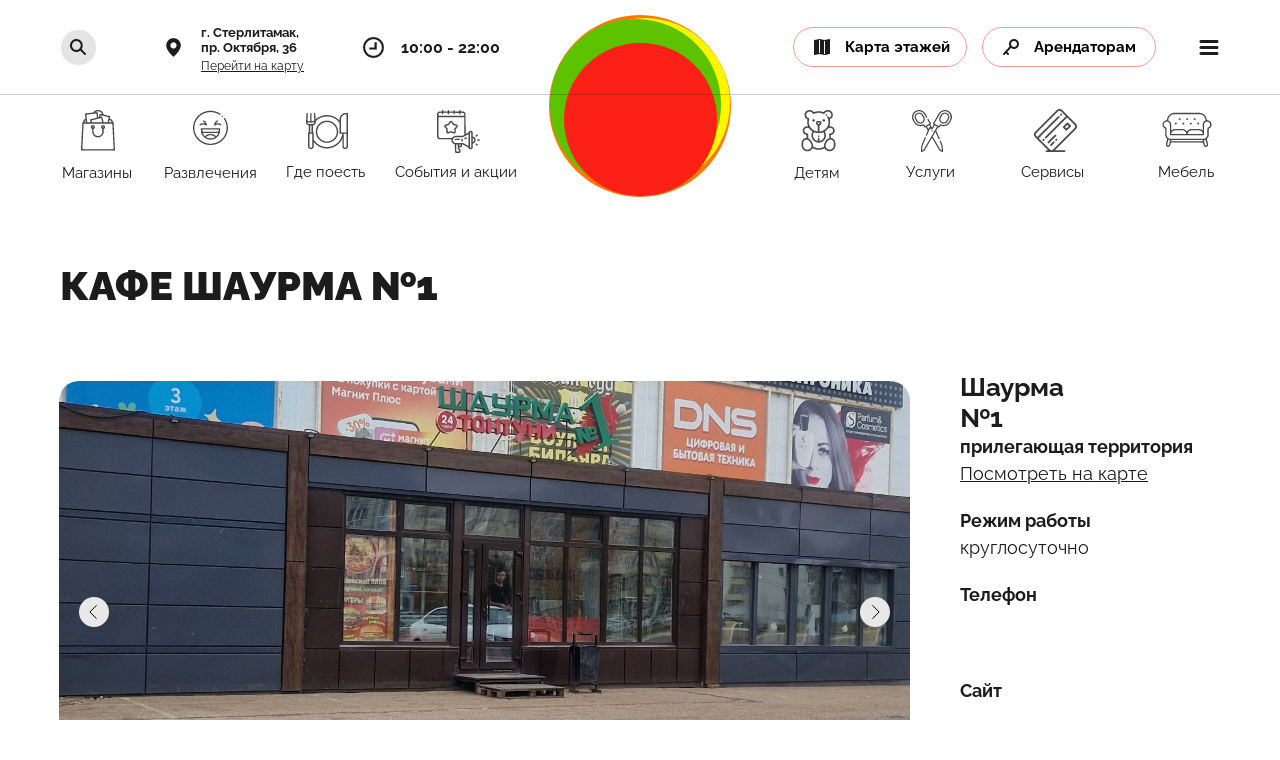

--- FILE ---
content_type: text/html; charset=UTF-8
request_url: https://citymolle.ru/shavuha
body_size: 30753
content:
<!DOCTYPE html> <html> <head> <meta charset="utf-8" /> <meta http-equiv="Content-Type" content="text/html; charset=utf-8" /> <meta name="viewport" content="width=device-width, initial-scale=1.0" /> <!--metatextblock--> <title>Кафе Шаурма №1</title> <meta property="og:url" content="https://citymolle.ru/shavuha" /> <meta property="og:title" content="Кафе Шаурма №1" /> <meta property="og:description" content="" /> <meta property="og:type" content="website" /> <link rel="canonical" href="https://citymolle.ru/shavuha"> <!--/metatextblock--> <meta name="format-detection" content="telephone=no" /> <meta http-equiv="x-dns-prefetch-control" content="on"> <link rel="dns-prefetch" href="https://ws.tildacdn.com"> <link rel="dns-prefetch" href="https://static.tildacdn.com"> <link rel="shortcut icon" href="https://static.tildacdn.com/tild6531-3963-4637-b432-383836376437/favicon.ico" type="image/x-icon" /> <!-- Assets --> <script src="https://neo.tildacdn.com/js/tilda-fallback-1.0.min.js" async charset="utf-8"></script> <link rel="stylesheet" href="https://static.tildacdn.com/css/tilda-grid-3.0.min.css" type="text/css" media="all" onerror="this.loaderr='y';"/> <link rel="stylesheet" href="https://static.tildacdn.com/ws/project5715932/tilda-blocks-page33160509.min.css?t=1761801820" type="text/css" media="all" onerror="this.loaderr='y';" /> <link rel="stylesheet" href="https://static.tildacdn.com/css/tilda-animation-2.0.min.css" type="text/css" media="all" onerror="this.loaderr='y';" /> <link rel="stylesheet" href="https://static.tildacdn.com/css/tilda-popup-1.1.min.css" type="text/css" media="print" onload="this.media='all';" onerror="this.loaderr='y';" /> <noscript><link rel="stylesheet" href="https://static.tildacdn.com/css/tilda-popup-1.1.min.css" type="text/css" media="all" /></noscript> <link rel="stylesheet" href="https://static.tildacdn.com/css/tilda-slds-1.4.min.css" type="text/css" media="print" onload="this.media='all';" onerror="this.loaderr='y';" /> <noscript><link rel="stylesheet" href="https://static.tildacdn.com/css/tilda-slds-1.4.min.css" type="text/css" media="all" /></noscript> <link rel="stylesheet" href="https://static.tildacdn.com/css/tilda-catalog-1.1.min.css" type="text/css" media="print" onload="this.media='all';" onerror="this.loaderr='y';" /> <noscript><link rel="stylesheet" href="https://static.tildacdn.com/css/tilda-catalog-1.1.min.css" type="text/css" media="all" /></noscript> <link rel="stylesheet" href="https://static.tildacdn.com/css/tilda-forms-1.0.min.css" type="text/css" media="all" onerror="this.loaderr='y';" /> <link rel="stylesheet" href="https://static.tildacdn.com/css/tilda-menu-widgeticons-1.0.min.css" type="text/css" media="all" onerror="this.loaderr='y';" /> <link rel="stylesheet" href="https://static.tildacdn.com/css/tilda-zero-gallery-1.0.min.css" type="text/css" media="all" onerror="this.loaderr='y';" /> <link rel="stylesheet" href="https://static.tildacdn.com/css/tilda-zoom-2.0.min.css" type="text/css" media="print" onload="this.media='all';" onerror="this.loaderr='y';" /> <noscript><link rel="stylesheet" href="https://static.tildacdn.com/css/tilda-zoom-2.0.min.css" type="text/css" media="all" /></noscript> <link rel="stylesheet" href="https://fonts.googleapis.com/css2?family=Raleway:wght@400;700;900&display=swaprel=stylesheet" type="text/css" /> <script nomodule src="https://static.tildacdn.com/js/tilda-polyfill-1.0.min.js" charset="utf-8"></script> <script type="text/javascript">function t_onReady(func) {if(document.readyState!='loading') {func();} else {document.addEventListener('DOMContentLoaded',func);}}
function t_onFuncLoad(funcName,okFunc,time) {if(typeof window[funcName]==='function') {okFunc();} else {setTimeout(function() {t_onFuncLoad(funcName,okFunc,time);},(time||100));}}function t396_initialScale(t){var e=document.getElementById("rec"+t);if(e){var i=e.querySelector(".t396__artboard");if(i){window.tn_scale_initial_window_width||(window.tn_scale_initial_window_width=document.documentElement.clientWidth);var a=window.tn_scale_initial_window_width,r=[],n,l=i.getAttribute("data-artboard-screens");if(l){l=l.split(",");for(var o=0;o<l.length;o++)r[o]=parseInt(l[o],10)}else r=[320,480,640,960,1200];for(var o=0;o<r.length;o++){var d=r[o];a>=d&&(n=d)}var _="edit"===window.allrecords.getAttribute("data-tilda-mode"),c="center"===t396_getFieldValue(i,"valign",n,r),s="grid"===t396_getFieldValue(i,"upscale",n,r),w=t396_getFieldValue(i,"height_vh",n,r),g=t396_getFieldValue(i,"height",n,r),u=!!window.opr&&!!window.opr.addons||!!window.opera||-1!==navigator.userAgent.indexOf(" OPR/");if(!_&&c&&!s&&!w&&g&&!u){var h=parseFloat((a/n).toFixed(3)),f=[i,i.querySelector(".t396__carrier"),i.querySelector(".t396__filter")],v=Math.floor(parseInt(g,10)*h)+"px",p;i.style.setProperty("--initial-scale-height",v);for(var o=0;o<f.length;o++)f[o].style.setProperty("height","var(--initial-scale-height)");t396_scaleInitial__getElementsToScale(i).forEach((function(t){t.style.zoom=h}))}}}}function t396_scaleInitial__getElementsToScale(t){return t?Array.prototype.slice.call(t.children).filter((function(t){return t&&(t.classList.contains("t396__elem")||t.classList.contains("t396__group"))})):[]}function t396_getFieldValue(t,e,i,a){var r,n=a[a.length-1];if(!(r=i===n?t.getAttribute("data-artboard-"+e):t.getAttribute("data-artboard-"+e+"-res-"+i)))for(var l=0;l<a.length;l++){var o=a[l];if(!(o<=i)&&(r=o===n?t.getAttribute("data-artboard-"+e):t.getAttribute("data-artboard-"+e+"-res-"+o)))break}return r}window.TN_SCALE_INITIAL_VER="1.0",window.tn_scale_initial_window_width=null;</script> <script src="https://static.tildacdn.com/js/jquery-1.10.2.min.js" charset="utf-8" onerror="this.loaderr='y';"></script> <script src="https://static.tildacdn.com/js/tilda-scripts-3.0.min.js" charset="utf-8" defer onerror="this.loaderr='y';"></script> <script src="https://static.tildacdn.com/ws/project5715932/tilda-blocks-page33160509.min.js?t=1761801820" charset="utf-8" async onerror="this.loaderr='y';"></script> <script src="https://static.tildacdn.com/js/tilda-lazyload-1.0.min.js" charset="utf-8" async onerror="this.loaderr='y';"></script> <script src="https://static.tildacdn.com/js/tilda-animation-2.0.min.js" charset="utf-8" async onerror="this.loaderr='y';"></script> <script src="https://static.tildacdn.com/js/tilda-zero-1.1.min.js" charset="utf-8" async onerror="this.loaderr='y';"></script> <script src="https://static.tildacdn.com/js/hammer.min.js" charset="utf-8" async onerror="this.loaderr='y';"></script> <script src="https://static.tildacdn.com/js/tilda-slds-1.4.min.js" charset="utf-8" async onerror="this.loaderr='y';"></script> <script src="https://static.tildacdn.com/js/tilda-products-1.0.min.js" charset="utf-8" async onerror="this.loaderr='y';"></script> <script src="https://static.tildacdn.com/js/tilda-catalog-1.1.min.js" charset="utf-8" async onerror="this.loaderr='y';"></script> <script src="https://static.tildacdn.com/js/tilda-widget-positions-1.0.min.js" charset="utf-8" async onerror="this.loaderr='y';"></script> <script src="https://static.tildacdn.com/js/tilda-menu-1.0.min.js" charset="utf-8" async onerror="this.loaderr='y';"></script> <script src="https://static.tildacdn.com/js/tilda-menu-widgeticons-1.0.min.js" charset="utf-8" async onerror="this.loaderr='y';"></script> <script src="https://static.tildacdn.com/js/tilda-zero-gallery-1.0.min.js" charset="utf-8" async onerror="this.loaderr='y';"></script> <script src="https://static.tildacdn.com/js/tilda-animation-sbs-1.0.min.js" charset="utf-8" async onerror="this.loaderr='y';"></script> <script src="https://static.tildacdn.com/js/tilda-zoom-2.0.min.js" charset="utf-8" async onerror="this.loaderr='y';"></script> <script src="https://static.tildacdn.com/js/tilda-zero-scale-1.0.min.js" charset="utf-8" async onerror="this.loaderr='y';"></script> <script src="https://static.tildacdn.com/js/tilda-skiplink-1.0.min.js" charset="utf-8" async onerror="this.loaderr='y';"></script> <script src="https://static.tildacdn.com/js/tilda-events-1.0.min.js" charset="utf-8" async onerror="this.loaderr='y';"></script> <script type="text/javascript">window.dataLayer=window.dataLayer||[];</script> <script type="text/javascript">(function() {if((/bot|google|yandex|baidu|bing|msn|duckduckbot|teoma|slurp|crawler|spider|robot|crawling|facebook/i.test(navigator.userAgent))===false&&typeof(sessionStorage)!='undefined'&&sessionStorage.getItem('visited')!=='y'&&document.visibilityState){var style=document.createElement('style');style.type='text/css';style.innerHTML='@media screen and (min-width: 980px) {.t-records {opacity: 0;}.t-records_animated {-webkit-transition: opacity ease-in-out .2s;-moz-transition: opacity ease-in-out .2s;-o-transition: opacity ease-in-out .2s;transition: opacity ease-in-out .2s;}.t-records.t-records_visible {opacity: 1;}}';document.getElementsByTagName('head')[0].appendChild(style);function t_setvisRecs(){var alr=document.querySelectorAll('.t-records');Array.prototype.forEach.call(alr,function(el) {el.classList.add("t-records_animated");});setTimeout(function() {Array.prototype.forEach.call(alr,function(el) {el.classList.add("t-records_visible");});sessionStorage.setItem("visited","y");},400);}
document.addEventListener('DOMContentLoaded',t_setvisRecs);}})();</script></head> <body class="t-body" style="margin:0;"> <!--allrecords--> <div id="allrecords" class="t-records" data-hook="blocks-collection-content-node" data-tilda-project-id="5715932" data-tilda-page-id="33160509" data-tilda-page-alias="shavuha" data-tilda-formskey="c236e22964de17bf0aae248605715932" data-tilda-lazy="yes" data-tilda-root-zone="com" data-tilda-ts="y" data-tilda-project-country="RU"> <!--header--> <header id="t-header" class="t-records" data-hook="blocks-collection-content-node" data-tilda-project-id="5715932" data-tilda-page-id="28385851" data-tilda-formskey="c236e22964de17bf0aae248605715932" data-tilda-lazy="yes" data-tilda-root-zone="com" data-tilda-ts="y" data-tilda-project-country="RU"> <div id="rec468502124" class="r t-rec" style=" " data-animationappear="off" data-record-type="360"> <!-- T360 --> <style>.t-records{opacity:0;}.t-records_animated{-webkit-transition:opacity ease-in-out .5s;-moz-transition:opacity ease-in-out .5s;-o-transition:opacity ease-in-out .5s;transition:opacity ease-in-out .5s;}.t-records.t-records_visible,.t-records .t-records{opacity:1;}</style> <script>t_onReady(function() {var allRecords=document.querySelector('.t-records');window.addEventListener('pageshow',function(event) {if(event.persisted) {allRecords.classList.add('t-records_visible');}});var rec=document.querySelector('#rec468502124');if(!rec) return;rec.setAttribute('data-animationappear','off');rec.style.opacity='1';allRecords.classList.add('t-records_animated');setTimeout(function() {allRecords.classList.add('t-records_visible');},200);});</script> <script>t_onReady(function() {var selects='button:not(.t-submit):not(.t835__btn_next):not(.t835__btn_prev):not(.t835__btn_result):not(.t862__btn_next):not(.t862__btn_prev):not(.t862__btn_result):not(.t854__news-btn):not(.t862__btn_next),' +
'a:not([href*="#"]):not(.carousel-control):not(.t-carousel__control):not(.t807__btn_reply):not([href^="#price"]):not([href^="javascript"]):not([href^="mailto"]):not([href^="tel"]):not([href^="link_sub"]):not(.js-feed-btn-show-more):not(.t367__opener):not([href^="https://www.dropbox.com/"])';var elements=document.querySelectorAll(selects);Array.prototype.forEach.call(elements,function(element) {if(element.getAttribute('data-menu-submenu-hook')) return;element.addEventListener('click',function(event) {var goTo=this.getAttribute('href');if(goTo!==null&&!goTo.startsWith('#')) {var ctrl=event.ctrlKey;var cmd=event.metaKey&&navigator.platform.indexOf('Mac')!==-1;if(!ctrl&&!cmd) {var target=this.getAttribute('target');if(target!=='_blank') {event.preventDefault();var allRecords=document.querySelector('.t-records');if(allRecords) {allRecords.classList.remove('t-records_visible');}
setTimeout(function() {window.location=goTo;},500);}}}});});});</script> </div> <div id="rec461704461" class="r t-rec" style=" " data-animationappear="off" data-record-type="396"> <!-- T396 --> <style>#rec461704461 .t396__artboard {height:95px;background-color:#ffffff;overflow:visible;}#rec461704461 .t396__filter {height:95px;}#rec461704461 .t396__carrier{height:95px;background-position:center center;background-attachment:scroll;background-size:cover;background-repeat:no-repeat;}@media screen and (max-width:1199px) {#rec461704461 .t396__artboard,#rec461704461 .t396__filter,#rec461704461 .t396__carrier {}#rec461704461 .t396__filter {}#rec461704461 .t396__carrier {background-attachment:scroll;}}@media screen and (max-width:959px) {#rec461704461 .t396__artboard,#rec461704461 .t396__filter,#rec461704461 .t396__carrier {}#rec461704461 .t396__filter {}#rec461704461 .t396__carrier {background-attachment:scroll;}}@media screen and (max-width:639px) {#rec461704461 .t396__artboard,#rec461704461 .t396__filter,#rec461704461 .t396__carrier {height:89px;}#rec461704461 .t396__filter {}#rec461704461 .t396__carrier {background-attachment:scroll;}}@media screen and (max-width:479px) {#rec461704461 .t396__artboard,#rec461704461 .t396__filter,#rec461704461 .t396__carrier {height:89px;}#rec461704461 .t396__filter {}#rec461704461 .t396__carrier {background-attachment:scroll;}}#rec461704461 .tn-elem[data-elem-id="1658307049378"]{z-index:4;top:15px;left:calc(50% - 600px + 509px);width:182px;height:182px;}@media (min-width:1200px) {#rec461704461 .tn-elem.t396__elem--anim-hidden[data-elem-id="1658307049378"] {opacity:0;}}#rec461704461 .tn-elem[data-elem-id="1658307049378"] .tn-atom {border-radius:3000px 3000px 3000px 3000px;background-color:#ff7900;background-position:center center;border-color:transparent ;border-style:solid ;transition:background-color var(--t396-speedhover,0s) ease-in-out,color var(--t396-speedhover,0s) ease-in-out,border-color var(--t396-speedhover,0s) ease-in-out,box-shadow var(--t396-shadowshoverspeed,0.2s) ease-in-out;}@media screen and (max-width:1199px) {#rec461704461 .tn-elem[data-elem-id="1658307049378"] {top:15px;left:calc(50% - 480px + 404px);width:153px;height:153px;}}@media screen and (max-width:959px) {#rec461704461 .tn-elem[data-elem-id="1658307049378"] {top:15px;left:calc(50% - 320px + 244px);width:153px;height:153px;}}@media screen and (max-width:639px) {#rec461704461 .tn-elem[data-elem-id="1658307049378"] {top:15px;left:calc(50% - 240px + 183px);width:115px;height:115px;}}@media screen and (max-width:479px) {#rec461704461 .tn-elem[data-elem-id="1658307049378"] {top:15px;left:calc(50% - 160px + 103px);}}#rec461704461 .tn-elem[data-elem-id="1658307049395"]{z-index:5;top:18px;left:calc(50% - 600px + 520px);width:170px;height:170px;}@media (min-width:1200px) {#rec461704461 .tn-elem.t396__elem--anim-hidden[data-elem-id="1658307049395"] {opacity:0;}}#rec461704461 .tn-elem[data-elem-id="1658307049395"] .tn-atom {border-radius:3000px 3000px 3000px 3000px;background-color:#fff500;background-position:center center;border-color:transparent ;border-style:solid ;transition:background-color var(--t396-speedhover,0s) ease-in-out,color var(--t396-speedhover,0s) ease-in-out,border-color var(--t396-speedhover,0s) ease-in-out,box-shadow var(--t396-shadowshoverspeed,0.2s) ease-in-out;}@media screen and (max-width:1199px) {#rec461704461 .tn-elem[data-elem-id="1658307049395"] {top:18px;left:calc(50% - 480px + 413px);width:143px;height:143px;}}@media screen and (max-width:959px) {#rec461704461 .tn-elem[data-elem-id="1658307049395"] {top:18px;left:calc(50% - 320px + 253px);width:143px;height:143px;}}@media screen and (max-width:639px) {#rec461704461 .tn-elem[data-elem-id="1658307049395"] {top:17px;left:calc(50% - 240px + 190px);width:107px;height:107px;}}@media screen and (max-width:479px) {#rec461704461 .tn-elem[data-elem-id="1658307049395"] {top:17px;left:calc(50% - 160px + 110px);}}#rec461704461 .tn-elem[data-elem-id="1658307049408"]{z-index:6;top:19px;left:calc(50% - 600px + 510px);width:171px;height:171px;}@media (min-width:1200px) {#rec461704461 .tn-elem.t396__elem--anim-hidden[data-elem-id="1658307049408"] {opacity:0;}}#rec461704461 .tn-elem[data-elem-id="1658307049408"] .tn-atom {border-radius:3000px 3000px 3000px 3000px;background-color:#5dc300;background-position:center center;border-color:transparent ;border-style:solid ;transition:background-color var(--t396-speedhover,0s) ease-in-out,color var(--t396-speedhover,0s) ease-in-out,border-color var(--t396-speedhover,0s) ease-in-out,box-shadow var(--t396-shadowshoverspeed,0.2s) ease-in-out;}@media screen and (max-width:1199px) {#rec461704461 .tn-elem[data-elem-id="1658307049408"] {top:18px;left:calc(50% - 480px + 405px);width:144px;height:144px;}}@media screen and (max-width:959px) {#rec461704461 .tn-elem[data-elem-id="1658307049408"] {top:18px;left:calc(50% - 320px + 245px);width:144px;height:144px;}}@media screen and (max-width:639px) {#rec461704461 .tn-elem[data-elem-id="1658307049408"] {top:17px;left:calc(50% - 240px + 184px);width:108px;height:108px;}}@media screen and (max-width:479px) {#rec461704461 .tn-elem[data-elem-id="1658307049408"] {top:17px;left:calc(50% - 160px + 104px);}}#rec461704461 .tn-elem[data-elem-id="1658307049435"]{z-index:7;top:43px;left:calc(50% - 600px + 524px);width:153px;height:153px;}@media (min-width:1200px) {#rec461704461 .tn-elem.t396__elem--anim-hidden[data-elem-id="1658307049435"] {opacity:0;}}#rec461704461 .tn-elem[data-elem-id="1658307049435"] .tn-atom {border-radius:3000px 3000px 3000px 3000px;background-color:#fd2016;background-position:center center;border-color:transparent ;border-style:solid ;transition:background-color var(--t396-speedhover,0s) ease-in-out,color var(--t396-speedhover,0s) ease-in-out,border-color var(--t396-speedhover,0s) ease-in-out,box-shadow var(--t396-shadowshoverspeed,0.2s) ease-in-out;}@media screen and (max-width:1199px) {#rec461704461 .tn-elem[data-elem-id="1658307049435"] {top:39px;left:calc(50% - 480px + 417px);width:129px;height:129px;}}@media screen and (max-width:959px) {#rec461704461 .tn-elem[data-elem-id="1658307049435"] {top:39px;left:calc(50% - 320px + 257px);width:129px;height:129px;}}@media screen and (max-width:639px) {#rec461704461 .tn-elem[data-elem-id="1658307049435"] {top:33px;left:calc(50% - 240px + 193px);width:97px;height:97px;}}@media screen and (max-width:479px) {#rec461704461 .tn-elem[data-elem-id="1658307049435"] {top:33px;left:calc(50% - 160px + 113px);}}#rec461704461 .tn-elem[data-elem-id="1658307049447"]{z-index:8;top:40px;left:calc(50% - 600px + 536px);width:139px;height:139px;}@media (min-width:1200px) {#rec461704461 .tn-elem.t396__elem--anim-hidden[data-elem-id="1658307049447"] {opacity:0;}}#rec461704461 .tn-elem[data-elem-id="1658307049447"] .tn-atom {border-radius:3000px 3000px 3000px 3000px;background-position:center center;background-size:cover;background-repeat:no-repeat;border-color:transparent ;border-style:solid ;transition:background-color var(--t396-speedhover,0s) ease-in-out,color var(--t396-speedhover,0s) ease-in-out,border-color var(--t396-speedhover,0s) ease-in-out,box-shadow var(--t396-shadowshoverspeed,0.2s) ease-in-out;}@media screen and (max-width:1199px) {#rec461704461 .tn-elem[data-elem-id="1658307049447"] {top:36px;left:calc(50% - 480px + 427px);width:117px;height:117px;}}@media screen and (max-width:959px) {#rec461704461 .tn-elem[data-elem-id="1658307049447"] {top:36px;left:calc(50% - 320px + 267px);width:117px;height:117px;}}@media screen and (max-width:639px) {#rec461704461 .tn-elem[data-elem-id="1658307049447"] {top:31px;left:calc(50% - 240px + 200px);width:88px;height:88px;}}@media screen and (max-width:479px) {#rec461704461 .tn-elem[data-elem-id="1658307049447"] {top:31px;left:calc(50% - 160px + 120px);}}#rec461704461 .tn-elem[data-elem-id="1656415450243"]{color:#ffffff;text-align:center;z-index:10;top:30px;left:calc(50% - 600px + 21px);width:35px;height:35px;}#rec461704461 .tn-elem[data-elem-id="1656415450243"] .tn-atom{color:#ffffff;font-size:14px;font-family:'Arial',Arial,sans-serif;line-height:1.55;font-weight:600;border-radius:30px 30px 30px 30px;background-color:#e4e4e4;background-position:center center;border-color:transparent ;border-style:solid ;--t396-speedhover:0.2s;transition:background-color var(--t396-speedhover,0s) ease-in-out,color var(--t396-speedhover,0s) ease-in-out,border-color var(--t396-speedhover,0s) ease-in-out,box-shadow var(--t396-shadowshoverspeed,0.2s) ease-in-out;}@media (hover),(min-width:0\0) {#rec461704461 .tn-elem[data-elem-id="1656415450243"] .tn-atom:hover {background-color:#d6d6d6;background-image:none;}}@media screen and (max-width:1199px) {#rec461704461 .tn-elem[data-elem-id="1656415450243"] {top:30px;left:calc(50% - 480px + 11px);}}@media screen and (max-width:959px) {#rec461704461 .tn-elem[data-elem-id="1656415450243"] {top:-90px;left:calc(50% - 320px + 11px);}}@media screen and (max-width:639px) {}@media screen and (max-width:479px) {#rec461704461 .tn-elem[data-elem-id="1656415450243"] {top:-90px;left:calc(50% - 160px + 11px);}}#rec461704461 .tn-elem[data-elem-id="1656415371150"]{z-index:11;top:39px;left:calc(50% - 600px + 30px);width:16px;height:auto;pointer-events:none;}#rec461704461 .tn-elem[data-elem-id="1656415371150"] .tn-atom {border-radius:0px 0px 0px 0px;background-position:center center;border-color:transparent ;border-style:solid ;transition:background-color var(--t396-speedhover,0s) ease-in-out,color var(--t396-speedhover,0s) ease-in-out,border-color var(--t396-speedhover,0s) ease-in-out,box-shadow var(--t396-shadowshoverspeed,0.2s) ease-in-out;}#rec461704461 .tn-elem[data-elem-id="1656415371150"] .tn-atom__img {border-radius:0px 0px 0px 0px;}@media screen and (max-width:1199px) {#rec461704461 .tn-elem[data-elem-id="1656415371150"] {top:39px;left:calc(50% - 480px + 20px);height:auto;}}@media screen and (max-width:959px) {#rec461704461 .tn-elem[data-elem-id="1656415371150"] {top:-81px;left:calc(50% - 320px + 20px);height:auto;}}@media screen and (max-width:639px) {#rec461704461 .tn-elem[data-elem-id="1656415371150"] {height:auto;}}@media screen and (max-width:479px) {#rec461704461 .tn-elem[data-elem-id="1656415371150"] {top:-81px;left:calc(50% - 160px + 20px);height:auto;}}#rec461704461 .tn-elem[data-elem-id="1656414873890"]{color:#ffffff;text-align:center;z-index:13;top:27px;left:calc(50% - 600px + 942px);width:174px;height:40px;}#rec461704461 .tn-elem[data-elem-id="1656414873890"] .tn-atom{color:#ffffff;font-size:10px;font-family:'Arial',Arial,sans-serif;line-height:1.55;font-weight:600;border-width:1px;border-radius:100px 100px 100px 100px;background-position:center center;border-color:#ff9696 ;border-style:solid ;--t396-speedhover:0.2s;transition:background-color var(--t396-speedhover,0s) ease-in-out,color var(--t396-speedhover,0s) ease-in-out,border-color var(--t396-speedhover,0s) ease-in-out,box-shadow var(--t396-shadowshoverspeed,0.2s) ease-in-out;}@media (hover),(min-width:0\0) {#rec461704461 .tn-elem[data-elem-id="1656414873890"] .tn-atom:hover {background-color:#ffa2a2;background-image:none;}}@media screen and (max-width:1199px) {#rec461704461 .tn-elem[data-elem-id="1656414873890"] {top:27px;left:calc(50% - 480px + 755px);}}@media screen and (max-width:959px) {}@media screen and (max-width:639px) {}@media screen and (max-width:479px) {#rec461704461 .tn-elem[data-elem-id="1656414873890"] {top:27px;left:calc(50% - 160px + 755px);}}#rec461704461 .tn-elem[data-elem-id="1656414873867"]{z-index:14;top:39px;left:calc(50% - 600px + 963px);width:16px;height:auto;pointer-events:none;}#rec461704461 .tn-elem[data-elem-id="1656414873867"] .tn-atom {border-radius:0px 0px 0px 0px;background-position:center center;border-color:transparent ;border-style:solid ;transition:background-color var(--t396-speedhover,0s) ease-in-out,color var(--t396-speedhover,0s) ease-in-out,border-color var(--t396-speedhover,0s) ease-in-out,box-shadow var(--t396-shadowshoverspeed,0.2s) ease-in-out;}#rec461704461 .tn-elem[data-elem-id="1656414873867"] .tn-atom__img {border-radius:0px 0px 0px 0px;}@media screen and (max-width:1199px) {#rec461704461 .tn-elem[data-elem-id="1656414873867"] {top:39px;left:calc(50% - 480px + 776px);height:auto;}}@media screen and (max-width:959px) {#rec461704461 .tn-elem[data-elem-id="1656414873867"] {height:auto;}}@media screen and (max-width:639px) {#rec461704461 .tn-elem[data-elem-id="1656414873867"] {height:auto;}}@media screen and (max-width:479px) {#rec461704461 .tn-elem[data-elem-id="1656414873867"] {top:39px;left:calc(50% - 160px + 776px);height:auto;}}#rec461704461 .tn-elem[data-elem-id="1656414873880"]{color:#000000;z-index:15;top:36px;left:calc(50% - 600px + 994px);width:109px;height:auto;pointer-events:none;}#rec461704461 .tn-elem[data-elem-id="1656414873880"] .tn-atom {vertical-align:middle;color:#000000;font-size:15px;font-family:'Raleway1',Arial,sans-serif;line-height:1.55;font-weight:700;background-position:center center;border-color:transparent ;border-style:solid ;transition:background-color var(--t396-speedhover,0s) ease-in-out,color var(--t396-speedhover,0s) ease-in-out,border-color var(--t396-speedhover,0s) ease-in-out,box-shadow var(--t396-shadowshoverspeed,0.2s) ease-in-out;}@media screen and (max-width:1199px) {#rec461704461 .tn-elem[data-elem-id="1656414873880"] {top:36px;left:calc(50% - 480px + 807px);height:auto;}}@media screen and (max-width:959px) {}@media screen and (max-width:639px) {}@media screen and (max-width:479px) {#rec461704461 .tn-elem[data-elem-id="1656414873880"] {top:36px;left:calc(50% - 160px + 807px);height:auto;}}#rec461704461 .tn-elem[data-elem-id="1656414781310"]{color:#ffffff;text-align:center;z-index:17;top:27px;left:calc(50% - 600px + 753px);width:174px;height:40px;}#rec461704461 .tn-elem[data-elem-id="1656414781310"] .tn-atom{color:#ffffff;font-size:10px;font-family:'Arial',Arial,sans-serif;line-height:1.55;font-weight:600;border-width:1px;border-radius:100px 100px 100px 100px;background-position:center center;border-color:#ff9696 ;border-style:solid ;--t396-speedhover:0.2s;transition:background-color var(--t396-speedhover,0s) ease-in-out,color var(--t396-speedhover,0s) ease-in-out,border-color var(--t396-speedhover,0s) ease-in-out,box-shadow var(--t396-shadowshoverspeed,0.2s) ease-in-out;}@media (hover),(min-width:0\0) {#rec461704461 .tn-elem[data-elem-id="1656414781310"] .tn-atom:hover {background-color:#ffa2a2;background-image:none;}}@media screen and (max-width:1199px) {#rec461704461 .tn-elem[data-elem-id="1656414781310"] {top:27px;left:calc(50% - 480px + 575px);}}@media screen and (max-width:959px) {#rec461704461 .tn-elem[data-elem-id="1656414781310"] {top:27px;left:calc(50% - 320px + 11px);width:40px;height:40px;}}@media screen and (max-width:639px) {}@media screen and (max-width:479px) {#rec461704461 .tn-elem[data-elem-id="1656414781310"] {top:27px;left:calc(50% - 160px + 11px);}}#rec461704461 .tn-elem[data-elem-id="1656414684922"]{z-index:18;top:39px;left:calc(50% - 600px + 774px);width:16px;height:auto;pointer-events:none;}#rec461704461 .tn-elem[data-elem-id="1656414684922"] .tn-atom {border-radius:0px 0px 0px 0px;background-position:center center;border-color:transparent ;border-style:solid ;transition:background-color var(--t396-speedhover,0s) ease-in-out,color var(--t396-speedhover,0s) ease-in-out,border-color var(--t396-speedhover,0s) ease-in-out,box-shadow var(--t396-shadowshoverspeed,0.2s) ease-in-out;}#rec461704461 .tn-elem[data-elem-id="1656414684922"] .tn-atom__img {border-radius:0px 0px 0px 0px;}@media screen and (max-width:1199px) {#rec461704461 .tn-elem[data-elem-id="1656414684922"] {top:39px;left:calc(50% - 480px + 596px);height:auto;}}@media screen and (max-width:959px) {#rec461704461 .tn-elem[data-elem-id="1656414684922"] {top:39px;left:calc(50% - 320px + 23px);height:auto;}}@media screen and (max-width:639px) {#rec461704461 .tn-elem[data-elem-id="1656414684922"] {height:auto;}}@media screen and (max-width:479px) {#rec461704461 .tn-elem[data-elem-id="1656414684922"] {top:39px;left:calc(50% - 160px + 23px);height:auto;}}#rec461704461 .tn-elem[data-elem-id="1656414719202"]{color:#000000;z-index:19;top:36px;left:calc(50% - 600px + 805px);width:109px;height:auto;pointer-events:none;}#rec461704461 .tn-elem[data-elem-id="1656414719202"] .tn-atom {vertical-align:middle;color:#000000;font-size:15px;font-family:'Raleway1',Arial,sans-serif;line-height:1.55;font-weight:700;background-position:center center;border-color:transparent ;border-style:solid ;transition:background-color var(--t396-speedhover,0s) ease-in-out,color var(--t396-speedhover,0s) ease-in-out,border-color var(--t396-speedhover,0s) ease-in-out,box-shadow var(--t396-shadowshoverspeed,0.2s) ease-in-out;}@media screen and (max-width:1199px) {#rec461704461 .tn-elem[data-elem-id="1656414719202"] {top:36px;left:calc(50% - 480px + 627px);height:auto;}}@media screen and (max-width:959px) {#rec461704461 .tn-elem[data-elem-id="1656414719202"] {top:-58px;left:calc(50% - 320px + 551px);height:auto;}}@media screen and (max-width:639px) {}@media screen and (max-width:479px) {#rec461704461 .tn-elem[data-elem-id="1656414719202"] {top:-58px;left:calc(50% - 160px + 551px);height:auto;}}#rec461704461 .tn-elem[data-elem-id="1656413384078"]{z-index:21;top:35px;left:calc(50% - 600px + 321px);width:25px;height:auto;}#rec461704461 .tn-elem[data-elem-id="1656413384078"] .tn-atom {border-radius:0px 0px 0px 0px;background-position:center center;border-color:transparent ;border-style:solid ;transition:background-color var(--t396-speedhover,0s) ease-in-out,color var(--t396-speedhover,0s) ease-in-out,border-color var(--t396-speedhover,0s) ease-in-out,box-shadow var(--t396-shadowshoverspeed,0.2s) ease-in-out;}#rec461704461 .tn-elem[data-elem-id="1656413384078"] .tn-atom__img {border-radius:0px 0px 0px 0px;}@media screen and (max-width:1199px) {#rec461704461 .tn-elem[data-elem-id="1656413384078"] {top:35px;left:calc(50% - 480px + 244px);height:auto;}}@media screen and (max-width:959px) {#rec461704461 .tn-elem[data-elem-id="1656413384078"] {top:-85px;left:calc(50% - 320px + 223px);height:auto;}}@media screen and (max-width:639px) {#rec461704461 .tn-elem[data-elem-id="1656413384078"] {height:auto;}}@media screen and (max-width:479px) {#rec461704461 .tn-elem[data-elem-id="1656413384078"] {top:-85px;left:calc(50% - 160px + 223px);height:auto;}}#rec461704461 .tn-elem[data-elem-id="1656413384089"]{color:#1c1c1c;z-index:22;top:38px;left:calc(50% - 600px + 361px);width:140px;height:auto;}#rec461704461 .tn-elem[data-elem-id="1656413384089"] .tn-atom {vertical-align:middle;color:#1c1c1c;font-size:16px;font-family:'Raleway1',Arial,sans-serif;line-height:1.2;font-weight:700;background-position:center center;border-color:transparent ;border-style:solid ;transition:background-color var(--t396-speedhover,0s) ease-in-out,color var(--t396-speedhover,0s) ease-in-out,border-color var(--t396-speedhover,0s) ease-in-out,box-shadow var(--t396-shadowshoverspeed,0.2s) ease-in-out;}@media screen and (max-width:1199px) {#rec461704461 .tn-elem[data-elem-id="1656413384089"] {top:38px;left:calc(50% - 480px + 279px);width:99px;height:auto;}}@media screen and (max-width:959px) {#rec461704461 .tn-elem[data-elem-id="1656413384089"] {top:-82px;left:calc(50% - 320px + 258px);height:auto;}}@media screen and (max-width:639px) {}@media screen and (max-width:479px) {#rec461704461 .tn-elem[data-elem-id="1656413384089"] {top:-82px;left:calc(50% - 160px + 258px);height:auto;}}#rec461704461 .tn-elem[data-elem-id="1656412874112"]{color:#1c1c1c;z-index:23;top:25px;left:calc(50% - 600px + 161px);width:140px;height:auto;}#rec461704461 .tn-elem[data-elem-id="1656412874112"] .tn-atom {vertical-align:middle;color:#1c1c1c;font-size:13px;font-family:'Raleway1',Arial,sans-serif;line-height:1.2;font-weight:700;background-position:center center;border-color:transparent ;border-style:solid ;transition:background-color var(--t396-speedhover,0s) ease-in-out,color var(--t396-speedhover,0s) ease-in-out,border-color var(--t396-speedhover,0s) ease-in-out,box-shadow var(--t396-shadowshoverspeed,0.2s) ease-in-out;}@media screen and (max-width:1199px) {#rec461704461 .tn-elem[data-elem-id="1656412874112"] {top:25px;left:calc(50% - 480px + 117px);width:107px;height:auto;}}@media screen and (max-width:959px) {#rec461704461 .tn-elem[data-elem-id="1656412874112"] {top:-95px;left:calc(50% - 320px + 96px);height:auto;}}@media screen and (max-width:639px) {}@media screen and (max-width:479px) {}#rec461704461 .tn-elem[data-elem-id="1658172159206"]{color:#ffa2a2;z-index:24;top:59px;left:calc(50% - 600px + 161px);width:140px;height:auto;pointer-events:none;}@media (min-width:1200px) {#rec461704461 .tn-elem.t396__elem--anim-hidden[data-elem-id="1658172159206"] {opacity:0;}}#rec461704461 .tn-elem[data-elem-id="1658172159206"] .tn-atom {vertical-align:middle;color:#ffa2a2;font-size:12px;font-family:'Raleway1',Arial,sans-serif;line-height:1.2;font-weight:400;background-position:center center;border-color:transparent ;border-style:solid ;transition:background-color var(--t396-speedhover,0s) ease-in-out,color var(--t396-speedhover,0s) ease-in-out,border-color var(--t396-speedhover,0s) ease-in-out,box-shadow var(--t396-shadowshoverspeed,0.2s) ease-in-out;}@media screen and (max-width:1199px) {#rec461704461 .tn-elem[data-elem-id="1658172159206"] {top:59px;left:calc(50% - 480px + 117px);width:106px;height:auto;}}@media screen and (max-width:959px) {#rec461704461 .tn-elem[data-elem-id="1658172159206"] {top:-61px;left:calc(50% - 320px + 96px);height:auto;}}@media screen and (max-width:639px) {}@media screen and (max-width:479px) {}#rec461704461 .tn-elem[data-elem-id="1656412818917"]{z-index:25;top:35px;left:calc(50% - 600px + 121px);width:25px;height:auto;}#rec461704461 .tn-elem[data-elem-id="1656412818917"] .tn-atom {border-radius:0px 0px 0px 0px;background-position:center center;border-color:transparent ;border-style:solid ;transition:background-color var(--t396-speedhover,0s) ease-in-out,color var(--t396-speedhover,0s) ease-in-out,border-color var(--t396-speedhover,0s) ease-in-out,box-shadow var(--t396-shadowshoverspeed,0.2s) ease-in-out;}#rec461704461 .tn-elem[data-elem-id="1656412818917"] .tn-atom__img {border-radius:0px 0px 0px 0px;}@media screen and (max-width:1199px) {#rec461704461 .tn-elem[data-elem-id="1656412818917"] {top:35px;left:calc(50% - 480px + 82px);height:auto;}}@media screen and (max-width:959px) {#rec461704461 .tn-elem[data-elem-id="1656412818917"] {top:-85px;left:calc(50% - 320px + 61px);height:auto;}}@media screen and (max-width:639px) {#rec461704461 .tn-elem[data-elem-id="1656412818917"] {height:auto;}}@media screen and (max-width:479px) {#rec461704461 .tn-elem[data-elem-id="1656412818917"] {height:auto;}}#rec461704461 .tn-elem[data-elem-id="1656413305022"]{color:#1c1c1c;z-index:26;top:59px;left:calc(50% - 600px + 161px);width:140px;height:auto;}@media (min-width:1200px) {#rec461704461 .tn-elem.t396__elem--anim-hidden[data-elem-id="1656413305022"] {opacity:0;}}#rec461704461 .tn-elem[data-elem-id="1656413305022"] .tn-atom {vertical-align:middle;color:#1c1c1c;font-size:12px;font-family:'Raleway1',Arial,sans-serif;line-height:1.2;font-weight:400;background-position:center center;border-color:transparent ;border-style:solid ;transition:background-color var(--t396-speedhover,0s) ease-in-out,color var(--t396-speedhover,0s) ease-in-out,border-color var(--t396-speedhover,0s) ease-in-out,box-shadow var(--t396-shadowshoverspeed,0.2s) ease-in-out;}@media screen and (max-width:1199px) {#rec461704461 .tn-elem[data-elem-id="1656413305022"] {top:59px;left:calc(50% - 480px + 117px);width:106px;height:auto;}}@media screen and (max-width:959px) {#rec461704461 .tn-elem[data-elem-id="1656413305022"] {top:-61px;left:calc(50% - 320px + 96px);height:auto;}}@media screen and (max-width:639px) {}@media screen and (max-width:479px) {}#rec461704461 .tn-elem[data-elem-id="1656494332472"]{z-index:27;top:94px;left:calc(50% - 50% + 0px);width:100%;height:1px;}#rec461704461 .tn-elem[data-elem-id="1656494332472"] .tn-atom {border-radius:0px 0px 0px 0px;opacity:0.2;background-color:#000000;background-position:center center;border-color:transparent ;border-style:solid ;transition:background-color var(--t396-speedhover,0s) ease-in-out,color var(--t396-speedhover,0s) ease-in-out,border-color var(--t396-speedhover,0s) ease-in-out,box-shadow var(--t396-shadowshoverspeed,0.2s) ease-in-out;}@media screen and (max-width:1199px) {#rec461704461 .tn-elem[data-elem-id="1656494332472"] {top:94px;left:calc(50% - 50% + 0px);}}@media screen and (max-width:959px) {}@media screen and (max-width:639px) {#rec461704461 .tn-elem[data-elem-id="1656494332472"] {top:88px;left:calc(50% - 50% + 0px);}}@media screen and (max-width:479px) {#rec461704461 .tn-elem[data-elem-id="1656494332472"] {top:88px;left:calc(50% - 50% + 0px);}}#rec461704461 .tn-elem[data-elem-id="1656528793684"]{z-index:29;top:39px;left:calc(50% - 600px + 1158px);width:22px;height:auto;}#rec461704461 .tn-elem[data-elem-id="1656528793684"] .tn-atom {border-radius:0px 0px 0px 0px;background-position:center center;border-color:transparent ;border-style:solid ;transition:background-color var(--t396-speedhover,0s) ease-in-out,color var(--t396-speedhover,0s) ease-in-out,border-color var(--t396-speedhover,0s) ease-in-out,box-shadow var(--t396-shadowshoverspeed,0.2s) ease-in-out;}#rec461704461 .tn-elem[data-elem-id="1656528793684"] .tn-atom__img {border-radius:0px 0px 0px 0px;}@media screen and (max-width:1199px) {#rec461704461 .tn-elem[data-elem-id="1656528793684"] {top:39px;left:calc(50% - 480px + 938px);height:auto;}}@media screen and (max-width:959px) {#rec461704461 .tn-elem[data-elem-id="1656528793684"] {top:39px;left:calc(50% - 320px + 606px);height:auto;}}@media screen and (max-width:639px) {#rec461704461 .tn-elem[data-elem-id="1656528793684"] {top:39px;left:calc(50% - 240px + 446px);height:auto;}}@media screen and (max-width:479px) {#rec461704461 .tn-elem[data-elem-id="1656528793684"] {top:39px;left:calc(50% - 160px + 288px);height:auto;}}#rec461704461 .tn-elem[data-elem-id="1658308651390"]{color:#ffffff;text-align:center;z-index:30;top:15px;left:calc(50% - 600px + 509px);width:182px;height:182px;}#rec461704461 .tn-elem[data-elem-id="1658308651390"] .tn-atom{color:#ffffff;font-size:14px;font-family:'Arial',Arial,sans-serif;line-height:1.55;font-weight:600;border-radius:100px 100px 100px 100px;background-position:center center;border-color:transparent ;border-style:solid ;--t396-speedhover:0.2s;transition:background-color var(--t396-speedhover,0s) ease-in-out,color var(--t396-speedhover,0s) ease-in-out,border-color var(--t396-speedhover,0s) ease-in-out,box-shadow var(--t396-shadowshoverspeed,0.2s) ease-in-out;}@media screen and (max-width:1199px) {#rec461704461 .tn-elem[data-elem-id="1658308651390"] {top:15px;left:calc(50% - 480px + 404px);width:153px;height:153px;}}@media screen and (max-width:959px) {#rec461704461 .tn-elem[data-elem-id="1658308651390"] {top:15px;left:calc(50% - 320px + 244px);}}@media screen and (max-width:639px) {#rec461704461 .tn-elem[data-elem-id="1658308651390"] {top:15px;left:calc(50% - 240px + 183px);width:115px;height:115px;}}@media screen and (max-width:479px) {#rec461704461 .tn-elem[data-elem-id="1658308651390"] {top:15px;left:calc(50% - 160px + 103px);}}</style> <div class='t396'> <div class="t396__artboard" data-artboard-recid="461704461" data-artboard-screens="320,480,640,960,1200" data-artboard-height="95" data-artboard-valign="center" data-artboard-upscale="grid" data-artboard-ovrflw="visible" data-artboard-height-res-320="89" data-artboard-height-res-480="89"> <div class="t396__carrier" data-artboard-recid="461704461"></div> <div class="t396__filter" data-artboard-recid="461704461"></div> <div class='t396__elem tn-elem tn-elem__4617044611658307049378 ' data-elem-id='1658307049378' data-elem-type='shape' data-field-top-value="15" data-field-left-value="509" data-field-height-value="182" data-field-width-value="182" data-field-axisy-value="top" data-field-axisx-value="left" data-field-container-value="grid" data-field-topunits-value="px" data-field-leftunits-value="px" data-field-heightunits-value="px" data-field-widthunits-value="px" data-animate-sbs-event="intoview" data-animate-sbs-trg="1" data-animate-sbs-trgofst="0" data-animate-sbs-opts="[{'ti':0,'mx':0,'my':0,'sx':1,'sy':1,'op':1,'ro':0,'bl':'0','ea':'','dt':0},{'ti':0,'mx':0,'my':0,'sx':0,'sy':0,'op':1,'ro':0,'bl':'0','ea':'','dt':0},{'ti':1000,'mx':0,'my':0,'sx':1,'sy':1,'op':1,'ro':0,'bl':'0','ea':'','dt':400}]" data-field-top-res-320-value="15" data-field-left-res-320-value="103" data-field-top-res-480-value="15" data-field-left-res-480-value="183" data-field-height-res-480-value="115" data-field-width-res-480-value="115" data-field-top-res-640-value="15" data-field-left-res-640-value="244" data-field-height-res-640-value="153" data-field-width-res-640-value="153" data-field-top-res-960-value="15" data-field-left-res-960-value="404" data-field-height-res-960-value="153" data-field-width-res-960-value="153"> <div class='tn-atom'> </div> </div> <div class='t396__elem tn-elem tn-elem__4617044611658307049395 ' data-elem-id='1658307049395' data-elem-type='shape' data-field-top-value="18" data-field-left-value="520" data-field-height-value="170" data-field-width-value="170" data-field-axisy-value="top" data-field-axisx-value="left" data-field-container-value="grid" data-field-topunits-value="px" data-field-leftunits-value="px" data-field-heightunits-value="px" data-field-widthunits-value="px" data-animate-sbs-event="intoview" data-animate-sbs-trg="1" data-animate-sbs-trgofst="0" data-animate-sbs-opts="[{'ti':0,'mx':0,'my':0,'sx':1,'sy':1,'op':1,'ro':0,'bl':'0','ea':'','dt':0},{'ti':0,'mx':0,'my':0,'sx':0,'sy':0,'op':1,'ro':0,'bl':'0','ea':'','dt':0},{'ti':1000,'mx':0,'my':0,'sx':1,'sy':1,'op':1,'ro':0,'bl':'0','ea':'','dt':300}]" data-field-top-res-320-value="17" data-field-left-res-320-value="110" data-field-top-res-480-value="17" data-field-left-res-480-value="190" data-field-height-res-480-value="107" data-field-width-res-480-value="107" data-field-top-res-640-value="18" data-field-left-res-640-value="253" data-field-height-res-640-value="143" data-field-width-res-640-value="143" data-field-top-res-960-value="18" data-field-left-res-960-value="413" data-field-height-res-960-value="143" data-field-width-res-960-value="143"> <div class='tn-atom'> </div> </div> <div class='t396__elem tn-elem tn-elem__4617044611658307049408 ' data-elem-id='1658307049408' data-elem-type='shape' data-field-top-value="19" data-field-left-value="510" data-field-height-value="171" data-field-width-value="171" data-field-axisy-value="top" data-field-axisx-value="left" data-field-container-value="grid" data-field-topunits-value="px" data-field-leftunits-value="px" data-field-heightunits-value="px" data-field-widthunits-value="px" data-animate-sbs-event="intoview" data-animate-sbs-trg="1" data-animate-sbs-trgofst="0" data-animate-sbs-opts="[{'ti':0,'mx':0,'my':0,'sx':1,'sy':1,'op':1,'ro':0,'bl':'0','ea':'','dt':0},{'ti':0,'mx':0,'my':0,'sx':0,'sy':0,'op':1,'ro':0,'bl':'0','ea':'','dt':0},{'ti':1000,'mx':0,'my':0,'sx':1,'sy':1,'op':1,'ro':0,'bl':'0','ea':'','dt':200}]" data-field-top-res-320-value="17" data-field-left-res-320-value="104" data-field-top-res-480-value="17" data-field-left-res-480-value="184" data-field-height-res-480-value="108" data-field-width-res-480-value="108" data-field-top-res-640-value="18" data-field-left-res-640-value="245" data-field-height-res-640-value="144" data-field-width-res-640-value="144" data-field-top-res-960-value="18" data-field-left-res-960-value="405" data-field-height-res-960-value="144" data-field-width-res-960-value="144"> <div class='tn-atom'> </div> </div> <div class='t396__elem tn-elem tn-elem__4617044611658307049435 ' data-elem-id='1658307049435' data-elem-type='shape' data-field-top-value="43" data-field-left-value="524" data-field-height-value="153" data-field-width-value="153" data-field-axisy-value="top" data-field-axisx-value="left" data-field-container-value="grid" data-field-topunits-value="px" data-field-leftunits-value="px" data-field-heightunits-value="px" data-field-widthunits-value="px" data-animate-sbs-event="intoview" data-animate-sbs-trg="1" data-animate-sbs-trgofst="0" data-animate-sbs-opts="[{'ti':0,'mx':0,'my':0,'sx':1,'sy':1,'op':1,'ro':0,'bl':'0','ea':'','dt':0},{'ti':0,'mx':0,'my':0,'sx':0,'sy':0,'op':1,'ro':0,'bl':'0','ea':'','dt':0},{'ti':1000,'mx':0,'my':0,'sx':1,'sy':1,'op':1,'ro':0,'bl':'0','ea':'','dt':100}]" data-field-top-res-320-value="33" data-field-left-res-320-value="113" data-field-top-res-480-value="33" data-field-left-res-480-value="193" data-field-height-res-480-value="97" data-field-width-res-480-value="97" data-field-top-res-640-value="39" data-field-left-res-640-value="257" data-field-height-res-640-value="129" data-field-width-res-640-value="129" data-field-top-res-960-value="39" data-field-left-res-960-value="417" data-field-height-res-960-value="129" data-field-width-res-960-value="129"> <div class='tn-atom'> </div> </div> <div class='t396__elem tn-elem tn-elem__4617044611658307049447 t396__elem--anim-hidden' data-elem-id='1658307049447' data-elem-type='shape' data-field-top-value="40" data-field-left-value="536" data-field-height-value="139" data-field-width-value="139" data-field-axisy-value="top" data-field-axisx-value="left" data-field-container-value="grid" data-field-topunits-value="px" data-field-leftunits-value="px" data-field-heightunits-value="px" data-field-widthunits-value="px" data-animate-sbs-event="intoview" data-animate-sbs-trg="1" data-animate-sbs-trgofst="0" data-animate-sbs-opts="[{'ti':0,'mx':0,'my':0,'sx':1,'sy':1,'op':1,'ro':0,'bl':'0','ea':'','dt':0},{'ti':0,'mx':0,'my':0,'sx':1,'sy':1,'op':0,'ro':0,'bl':'0','ea':'','dt':0},{'ti':500,'mx':0,'my':0,'sx':1,'sy':1,'op':1,'ro':0,'bl':'0','ea':'','dt':0}]" data-field-top-res-320-value="31" data-field-left-res-320-value="120" data-field-top-res-480-value="31" data-field-left-res-480-value="200" data-field-height-res-480-value="88" data-field-width-res-480-value="88" data-field-top-res-640-value="36" data-field-left-res-640-value="267" data-field-height-res-640-value="117" data-field-width-res-640-value="117" data-field-top-res-960-value="36" data-field-left-res-960-value="427" data-field-height-res-960-value="117" data-field-width-res-960-value="117"> <div class='tn-atom t-bgimg' data-original="https://static.tildacdn.com/tild3666-6365-4535-b434-666439383834/logo-preloader.svg"
aria-label='' role="img"> </div> </div> <div class='t396__elem tn-elem tn-elem__4617044611656415450243' data-elem-id='1656415450243' data-elem-type='button' data-field-top-value="30" data-field-left-value="21" data-field-height-value="35" data-field-width-value="35" data-field-axisy-value="top" data-field-axisx-value="left" data-field-container-value="grid" data-field-topunits-value="px" data-field-leftunits-value="px" data-field-heightunits-value="px" data-field-widthunits-value="px" data-field-fontsize-value="14" data-field-top-res-320-value="-90" data-field-left-res-320-value="11" data-field-top-res-640-value="-90" data-field-left-res-640-value="11" data-field-top-res-960-value="30" data-field-left-res-960-value="11"> <a class='tn-atom' href="#opensearch"></a> </div> <div class='t396__elem tn-elem tn-elem__4617044611656415371150' data-elem-id='1656415371150' data-elem-type='image' data-field-top-value="39" data-field-left-value="30" data-field-height-value="16" data-field-width-value="16" data-field-axisy-value="top" data-field-axisx-value="left" data-field-container-value="grid" data-field-topunits-value="px" data-field-leftunits-value="px" data-field-heightunits-value="px" data-field-widthunits-value="px" data-field-filewidth-value="16" data-field-fileheight-value="16" data-field-heightmode-value="hug" data-field-top-res-320-value="-81" data-field-left-res-320-value="20" data-field-top-res-640-value="-81" data-field-left-res-640-value="20" data-field-top-res-960-value="39" data-field-left-res-960-value="20"> <div class='tn-atom'> <img class='tn-atom__img t-img' data-original='https://static.tildacdn.com/tild3630-6362-4135-a434-623537663363/icon-search.svg'
src='https://static.tildacdn.com/tild3630-6362-4135-a434-623537663363/icon-search.svg'
alt='' imgfield='tn_img_1656415371150'
/> </div> </div> <div class='t396__elem tn-elem tn-elem__4617044611656414873890' data-elem-id='1656414873890' data-elem-type='button' data-field-top-value="27" data-field-left-value="942" data-field-height-value="40" data-field-width-value="174" data-field-axisy-value="top" data-field-axisx-value="left" data-field-container-value="grid" data-field-topunits-value="px" data-field-leftunits-value="px" data-field-heightunits-value="px" data-field-widthunits-value="px" data-field-fontsize-value="10" data-field-top-res-320-value="27" data-field-left-res-320-value="755" data-field-top-res-960-value="27" data-field-left-res-960-value="755"> <a class='tn-atom' href="/rent"></a> </div> <div class='t396__elem tn-elem tn-elem__4617044611656414873867' data-elem-id='1656414873867' data-elem-type='image' data-field-top-value="39" data-field-left-value="963" data-field-height-value="16" data-field-width-value="16" data-field-axisy-value="top" data-field-axisx-value="left" data-field-container-value="grid" data-field-topunits-value="px" data-field-leftunits-value="px" data-field-heightunits-value="px" data-field-widthunits-value="px" data-field-filewidth-value="16" data-field-fileheight-value="16" data-field-heightmode-value="hug" data-field-top-res-320-value="39" data-field-left-res-320-value="776" data-field-top-res-960-value="39" data-field-left-res-960-value="776"> <div class='tn-atom'> <img class='tn-atom__img t-img' data-original='https://static.tildacdn.com/tild3736-3262-4632-a364-306634626261/icon-key.svg'
src='https://static.tildacdn.com/tild3736-3262-4632-a364-306634626261/icon-key.svg'
alt='' imgfield='tn_img_1656414873867'
/> </div> </div> <div class='t396__elem tn-elem tn-elem__4617044611656414873880' data-elem-id='1656414873880' data-elem-type='text' data-field-top-value="36" data-field-left-value="994" data-field-height-value="23" data-field-width-value="109" data-field-axisy-value="top" data-field-axisx-value="left" data-field-container-value="grid" data-field-topunits-value="px" data-field-leftunits-value="px" data-field-heightunits-value="px" data-field-widthunits-value="px" data-field-textfit-value="autoheight" data-field-fontsize-value="15" data-field-top-res-320-value="36" data-field-left-res-320-value="807" data-field-top-res-960-value="36" data-field-left-res-960-value="807"> <div class='tn-atom'field='tn_text_1656414873880'>Арендаторам</div> </div> <div class='t396__elem tn-elem tn-elem__4617044611656414781310' data-elem-id='1656414781310' data-elem-type='button' data-field-top-value="27" data-field-left-value="753" data-field-height-value="40" data-field-width-value="174" data-field-axisy-value="top" data-field-axisx-value="left" data-field-container-value="grid" data-field-topunits-value="px" data-field-leftunits-value="px" data-field-heightunits-value="px" data-field-widthunits-value="px" data-field-fontsize-value="10" data-field-top-res-320-value="27" data-field-left-res-320-value="11" data-field-top-res-640-value="27" data-field-left-res-640-value="11" data-field-height-res-640-value="40" data-field-width-res-640-value="40" data-field-top-res-960-value="27" data-field-left-res-960-value="575"> <a class='tn-atom' href="/plan"></a> </div> <div class='t396__elem tn-elem tn-elem__4617044611656414684922' data-elem-id='1656414684922' data-elem-type='image' data-field-top-value="39" data-field-left-value="774" data-field-height-value="16" data-field-width-value="16" data-field-axisy-value="top" data-field-axisx-value="left" data-field-container-value="grid" data-field-topunits-value="px" data-field-leftunits-value="px" data-field-heightunits-value="px" data-field-widthunits-value="px" data-field-filewidth-value="16" data-field-fileheight-value="16" data-field-heightmode-value="hug" data-field-top-res-320-value="39" data-field-left-res-320-value="23" data-field-top-res-640-value="39" data-field-left-res-640-value="23" data-field-top-res-960-value="39" data-field-left-res-960-value="596"> <div class='tn-atom'> <img class='tn-atom__img t-img' data-original='https://static.tildacdn.com/tild3939-6266-4130-b133-383066303539/icon_map-fill.svg'
src='https://static.tildacdn.com/tild3939-6266-4130-b133-383066303539/icon_map-fill.svg'
alt='' imgfield='tn_img_1656414684922'
/> </div> </div> <div class='t396__elem tn-elem tn-elem__4617044611656414719202' data-elem-id='1656414719202' data-elem-type='text' data-field-top-value="36" data-field-left-value="805" data-field-height-value="23" data-field-width-value="109" data-field-axisy-value="top" data-field-axisx-value="left" data-field-container-value="grid" data-field-topunits-value="px" data-field-leftunits-value="px" data-field-heightunits-value="px" data-field-widthunits-value="px" data-field-textfit-value="autoheight" data-field-fontsize-value="15" data-field-top-res-320-value="-58" data-field-left-res-320-value="551" data-field-top-res-640-value="-58" data-field-left-res-640-value="551" data-field-top-res-960-value="36" data-field-left-res-960-value="627"> <div class='tn-atom'field='tn_text_1656414719202'>Карта этажей</div> </div> <div class='t396__elem tn-elem tn-elem__4617044611656413384078' data-elem-id='1656413384078' data-elem-type='image' data-field-top-value="35" data-field-left-value="321" data-field-height-value="25" data-field-width-value="25" data-field-axisy-value="top" data-field-axisx-value="left" data-field-container-value="grid" data-field-topunits-value="px" data-field-leftunits-value="px" data-field-heightunits-value="px" data-field-widthunits-value="px" data-field-filewidth-value="25" data-field-fileheight-value="25" data-field-heightmode-value="hug" data-field-top-res-320-value="-85" data-field-left-res-320-value="223" data-field-top-res-640-value="-85" data-field-left-res-640-value="223" data-field-top-res-960-value="35" data-field-left-res-960-value="244"> <div class='tn-atom'> <img class='tn-atom__img t-img' data-original='https://static.tildacdn.com/tild3437-3966-4732-b436-363262363266/icon_time.svg'
src='https://static.tildacdn.com/tild3437-3966-4732-b436-363262363266/icon_time.svg'
alt='' imgfield='tn_img_1656413384078'
/> </div> </div> <div class='t396__elem tn-elem tn-elem__4617044611656413384089' data-elem-id='1656413384089' data-elem-type='text' data-field-top-value="38" data-field-left-value="361" data-field-height-value="19" data-field-width-value="140" data-field-axisy-value="top" data-field-axisx-value="left" data-field-container-value="grid" data-field-topunits-value="px" data-field-leftunits-value="px" data-field-heightunits-value="px" data-field-widthunits-value="px" data-field-textfit-value="autoheight" data-field-fontsize-value="16" data-field-top-res-320-value="-82" data-field-left-res-320-value="258" data-field-top-res-640-value="-82" data-field-left-res-640-value="258" data-field-top-res-960-value="38" data-field-left-res-960-value="279" data-field-width-res-960-value="99"> <div class='tn-atom'field='tn_text_1656413384089'>10:00 - 22:00</div> </div> <div class='t396__elem tn-elem tn-elem__4617044611656412874112' data-elem-id='1656412874112' data-elem-type='text' data-field-top-value="25" data-field-left-value="161" data-field-height-value="32" data-field-width-value="140" data-field-axisy-value="top" data-field-axisx-value="left" data-field-container-value="grid" data-field-topunits-value="px" data-field-leftunits-value="px" data-field-heightunits-value="px" data-field-widthunits-value="px" data-field-textfit-value="autoheight" data-field-fontsize-value="13" data-field-top-res-640-value="-95" data-field-left-res-640-value="96" data-field-top-res-960-value="25" data-field-left-res-960-value="117" data-field-width-res-960-value="107"> <div class='tn-atom'><a href="https://2gis.ru/sterlitamak/directions/points/%7C55.899826%2C53.631542%3B70000001020604296?m=55.898402%2C53.631282%2F16"style="color: inherit">г. Стерлитамак,<br>пр. Октября, 36</a></div> </div> <div class='t396__elem tn-elem tn-elem__4617044611658172159206 t396__elem--anim-hidden' data-elem-id='1658172159206' data-elem-type='text' data-field-top-value="59" data-field-left-value="161" data-field-height-value="14" data-field-width-value="140" data-field-axisy-value="top" data-field-axisx-value="left" data-field-container-value="grid" data-field-topunits-value="px" data-field-leftunits-value="px" data-field-heightunits-value="px" data-field-widthunits-value="px" data-animate-sbs-event="hover" data-animate-sbs-trgels="1656413305022" data-animate-sbs-opts="[{'ti':0,'mx':0,'my':0,'sx':1,'sy':1,'op':1,'ro':0,'bl':'0','ea':'','dt':0},{'ti':0,'mx':0,'my':0,'sx':1,'sy':1,'op':0,'ro':0,'bl':'0','ea':'','dt':0},{'ti':200,'mx':0,'my':0,'sx':1,'sy':1,'op':1,'ro':0,'bl':'0','ea':'','dt':0}]" data-field-textfit-value="autoheight" data-field-fontsize-value="12" data-field-top-res-640-value="-61" data-field-left-res-640-value="96" data-field-top-res-960-value="59" data-field-left-res-960-value="117" data-field-width-res-960-value="106"> <div class='tn-atom'field='tn_text_1658172159206'><u>Перейти на карту</u></div> </div> <div class='t396__elem tn-elem tn-elem__4617044611656412818917' data-elem-id='1656412818917' data-elem-type='image' data-field-top-value="35" data-field-left-value="121" data-field-height-value="25" data-field-width-value="25" data-field-axisy-value="top" data-field-axisx-value="left" data-field-container-value="grid" data-field-topunits-value="px" data-field-leftunits-value="px" data-field-heightunits-value="px" data-field-widthunits-value="px" data-field-filewidth-value="25" data-field-fileheight-value="25" data-field-heightmode-value="hug" data-field-top-res-640-value="-85" data-field-left-res-640-value="61" data-field-top-res-960-value="35" data-field-left-res-960-value="82"> <a class='tn-atom' href="https://2gis.ru/sterlitamak/directions/points/%7C55.899826%2C53.631542%3B70000001020604296?m=55.898402%2C53.631282%2F16"> <img class='tn-atom__img t-img' data-original='https://static.tildacdn.com/tild6462-6664-4437-a637-643734303834/icon-location.svg'
src='https://static.tildacdn.com/tild6462-6664-4437-a637-643734303834/icon-location.svg'
alt='' imgfield='tn_img_1656412818917'
/> </a> </div> <div class='t396__elem tn-elem tn-elem__4617044611656413305022 ' data-elem-id='1656413305022' data-elem-type='text' data-field-top-value="59" data-field-left-value="161" data-field-height-value="14" data-field-width-value="140" data-field-axisy-value="top" data-field-axisx-value="left" data-field-container-value="grid" data-field-topunits-value="px" data-field-leftunits-value="px" data-field-heightunits-value="px" data-field-widthunits-value="px" data-animate-sbs-event="hover" data-animate-sbs-opts="[{'ti':0,'mx':0,'my':0,'sx':1,'sy':1,'op':1,'ro':0,'bl':'0','ea':'','dt':0},{'ti':200,'mx':0,'my':0,'sx':1,'sy':1,'op':0,'ro':0,'bl':'0','ea':'','dt':0}]" data-field-textfit-value="autoheight" data-field-fontsize-value="12" data-field-top-res-640-value="-61" data-field-left-res-640-value="96" data-field-top-res-960-value="59" data-field-left-res-960-value="117" data-field-width-res-960-value="106"> <div class='tn-atom'><a href="https://2gis.ru/sterlitamak/directions/points/%7C55.899826%2C53.631542%3B70000001020604296?m=55.898402%2C53.631282%2F16"style="color: inherit"><u>Перейти на карту</u></a></div> </div> <div class='t396__elem tn-elem tn-elem__4617044611656494332472' data-elem-id='1656494332472' data-elem-type='shape' data-field-top-value="94" data-field-left-value="0" data-field-height-value="1" data-field-width-value="100" data-field-axisy-value="top" data-field-axisx-value="center" data-field-container-value="window" data-field-topunits-value="px" data-field-leftunits-value="px" data-field-heightunits-value="px" data-field-widthunits-value="%" data-field-top-res-320-value="88" data-field-left-res-320-value="0" data-field-top-res-480-value="88" data-field-left-res-480-value="0" data-field-top-res-960-value="94" data-field-left-res-960-value="0"> <div class='tn-atom'> </div> </div> <div class='t396__elem tn-elem tn-elem__4617044611656528793684' data-elem-id='1656528793684' data-elem-type='image' data-field-top-value="39" data-field-left-value="1158" data-field-height-value="17" data-field-width-value="22" data-field-axisy-value="top" data-field-axisx-value="left" data-field-container-value="grid" data-field-topunits-value="px" data-field-leftunits-value="px" data-field-heightunits-value="px" data-field-widthunits-value="px" data-field-filewidth-value="22" data-field-fileheight-value="17" data-field-heightmode-value="hug" data-field-top-res-320-value="39" data-field-left-res-320-value="288" data-field-top-res-480-value="39" data-field-left-res-480-value="446" data-field-top-res-640-value="39" data-field-left-res-640-value="606" data-field-top-res-960-value="39" data-field-left-res-960-value="938"> <a class='tn-atom' href="#menuopen"> <img class='tn-atom__img t-img' data-original='https://static.tildacdn.com/tild3136-3134-4538-b766-373039656366/burger-menu.svg'
src='https://static.tildacdn.com/tild3136-3134-4538-b766-373039656366/burger-menu.svg'
alt='' imgfield='tn_img_1656528793684'
/> </a> </div> <div class='t396__elem tn-elem tn-elem__4617044611658308651390' data-elem-id='1658308651390' data-elem-type='button' data-field-top-value="15" data-field-left-value="509" data-field-height-value="182" data-field-width-value="182" data-field-axisy-value="top" data-field-axisx-value="left" data-field-container-value="grid" data-field-topunits-value="px" data-field-leftunits-value="px" data-field-heightunits-value="px" data-field-widthunits-value="px" data-field-fontsize-value="14" data-field-top-res-320-value="15" data-field-left-res-320-value="103" data-field-top-res-480-value="15" data-field-left-res-480-value="183" data-field-height-res-480-value="115" data-field-width-res-480-value="115" data-field-top-res-640-value="15" data-field-left-res-640-value="244" data-field-top-res-960-value="15" data-field-left-res-960-value="404" data-field-height-res-960-value="153" data-field-width-res-960-value="153"> <a class='tn-atom' href="/"></a> </div> </div> </div> <script>t_onReady(function() {t_onFuncLoad('t396_init',function() {t396_init('461704461');});});</script> <!-- /T396 --> </div> <div id="rec463404204" class="r t-rec" style=" " data-animationappear="off" data-record-type="985"> <!--tsearch-widget---> <!-- @classes: t-name t-name_xs t-descr t-descr_xs t-text t-input --> <div class="t985" data-search-showby="10" data-search-hook="#opensearch"> <div class="t985__overlay t-search-widget__overlay"> <div class="t985__widgetheader t-search-widget__header"> <div class="t985__inputcontainer t-container"> <div class="t-search-widget__inputcontainer t-col t-col_8 t-prefix_2"> <div class="t985__blockinput t-search-widget__blockinput" style="border:1px solid #1c1c1c; border-radius: 20px; -moz-border-radius: 20px; -webkit-border-radius: 20px;"> <input type="text" class="t985__input t-search-widget__input t-input" placeholder="Найти" data-search-target="all" style="color:#1c1c1c;"> <svg role="presentation" class="t985__search-icon t-search-widget__search-icon" width="30" height="30" viewBox="0 0 30 30" fill="none" xmlns="http://www.w3.org/2000/svg"> <circle r="7.93388" transform="matrix(0.715639 0.698471 -0.715639 0.698471 18.5859 11.7816)" stroke-width="1.0" stroke="#1c1c1c"/> <line y1="-0.5" x2="9.17531" y2="-0.5" transform="matrix(-0.715635 0.698474 -0.715635 -0.698474 12.75 16.9609)" stroke-width="1.0" stroke="#1c1c1c"/> </svg> <div class="t985__loading-icon t-search-widget__loading"> <svg role="presentation" width="24" height="24" viewBox="0 0 24 24" fill="none" xmlns="http://www.w3.org/2000/svg"> <path d="M5.12544 3.27734C2.57644 5.34 0.75 8.49358 0.75 12.028C0.75 17.3825 4.49041 21.8634 9.50089 23.0004" stroke="#1c1c1c"/> <path d="M2 2.02734L5.75038 2.65241L5.12532 6.40279" stroke="#1c1c1c"/> <path d="M18.8785 20.5C21.4275 18.4373 23.2539 15.2838 23.2539 11.7493C23.2539 6.39481 19.5135 1.91392 14.503 0.776984" stroke="#1c1c1c"/> <path d="M22.0039 21.75L18.2534 21.1249L18.8785 17.3746" stroke="#1c1c1c"/> </svg> </div> <div class="t985__clear-icon t-search-widget__clear-icon"> <svg role="presentation" width="12" height="12" viewBox="0 0 12 12" fill="none" xmlns="http://www.w3.org/2000/svg"> <path d="M1.00004 10.9659L10.9999 0.999962" stroke="#1c1c1c"/> <path d="M10.9883 10.9986L1.00214 1.02924" stroke="#1c1c1c"/> </svg> </div> </div> </div> <div class="t985__close-icon t-search-widget__close-icon"> <svg role="presentation" width="28" height="28" viewBox="0 0 28 28" fill="none" xmlns="http://www.w3.org/2000/svg"> <path d="M0.754014 27.4806L27.0009 1.32294" stroke="#1c1c1c"/> <path d="M26.9688 27.5665L0.757956 1.39984" stroke="#1c1c1c"/> </svg> </div> </div> </div> </div> </div> <script>t_onReady(function() {var tildaSearchWidgetJs='https://static.tildacdn.com/js/tilda-searchwidget-';if(!document.querySelector('script[src^="https://search.tildacdn.com/static/tilda-searchwidget-"]')&&!document.querySelector('script[src^="' + tildaSearchWidgetJs + '"]')) {var script=document.createElement('script');script.src=tildaSearchWidgetJs + '1.0.min.js';script.type='text/javascript';document.body.appendChild(script);}
var tildaSearchWidgetCss='https://static.tildacdn.com/css/tilda-searchwidget-';if(!document.querySelector('link[href^="https://search.tildacdn.com/static/tilda-searchwidget-"]')&&!document.querySelector('link[href^="' + tildaSearchWidgetCss + '"]')) {var link=document.createElement('link');link.href=tildaSearchWidgetCss + '1.0.min.css';link.rel='stylesheet';link.media='screen';document.body.appendChild(link);}});</script> <!--/tsearch-widget---> </div> <div id="rec463682582" class="r t-rec t-rec_pt_0 t-rec_pb_0" style="padding-top:0px;padding-bottom:0px; " data-animationappear="off" data-record-type="450"> <!-- t450 --> <div id="nav463682582marker"></div> <div class="t450__overlay"> <div class="t450__overlay_bg"
style=" "> </div> </div> <div id="nav463682582" class="t450 " data-tooltip-hook="#menuopen"
style="max-width: 260px;background-color: #ffffff;"> <button type="button"
class="t450__close-button t450__close t450_opened "
style="background-color: #ffffff;" aria-label="Close menu"> <div class="t450__close_icon" style="color:#1c1c1c;"> <span></span> <span></span> <span></span> <span></span> </div> </button> <div class="t450__container t-align_left"> <div class="t450__top"> <nav class="t450__menu"> <ul role="list" class="t450__list t-menu__list"> <li class="t450__list_item"> <a class="t-menu__link-item "
href="/shop" data-menu-submenu-hook="" data-menu-item-number="1">
МАГАЗИНЫ
</a> </li> <li class="t450__list_item"> <a class="t-menu__link-item "
href="/eat" data-menu-submenu-hook="" data-menu-item-number="2">
ГДЕ ПОЕСТЬ
</a> </li> <li class="t450__list_item"> <a class="t-menu__link-item "
href="/entertainment" data-menu-submenu-hook="" data-menu-item-number="3">
РАЗВЛЕЧЕНИЯ
</a> </li> <li class="t450__list_item"> <a class="t-menu__link-item "
href="/event" data-menu-submenu-hook="" data-menu-item-number="4">
СОБЫТИЯ И АКЦИИ
</a> </li> <li class="t450__list_item"> <a class="t-menu__link-item "
href="/children-shop" data-menu-submenu-hook="" data-menu-item-number="5">
ДЕТЯМ
</a> </li> <li class="t450__list_item"> <a class="t-menu__link-item "
href="/uslugi" data-menu-submenu-hook="" data-menu-item-number="6">
УСЛУГИ
</a> </li> <li class="t450__list_item"> <a class="t-menu__link-item "
href="/services" data-menu-submenu-hook="" data-menu-item-number="7">
СЕРВИСЫ
</a> </li> <li class="t450__list_item"> <a class="t-menu__link-item "
href="/mebel" data-menu-submenu-hook="" data-menu-item-number="8">
МЕБЕЛЬ
</a> </li> <li class="t450__list_item"> <a class="t-menu__link-item "
href="/rent" data-menu-submenu-hook="" data-menu-item-number="9">
Арендаторам
</a> </li> <li class="t450__list_item"> <a class="t-menu__link-item "
href="/contact" data-menu-submenu-hook="" data-menu-item-number="10">
Контакты
</a> </li> </ul> </nav> </div> <div class="t450__rightside"> </div> </div> </div> <script>t_onReady(function() {var rec=document.querySelector('#rec463682582');if(!rec) return;rec.setAttribute('data-animationappear','off');rec.style.opacity=1;t_onFuncLoad('t450_initMenu',function() {t450_initMenu('463682582');});});</script> <style>#rec463682582 .t-menu__link-item{-webkit-transition:color 0.3s ease-in-out,opacity 0.3s ease-in-out;transition:color 0.3s ease-in-out,opacity 0.3s ease-in-out;}#rec463682582 .t-menu__link-item.t-active:not(.t978__menu-link){color:#1c1c1c !important;font-weight:700 !important;}#rec463682582 .t-menu__link-item:not(.t-active):not(.tooltipstered):hover{color:#ffa2a2 !important;}#rec463682582 .t-menu__link-item:not(.t-active):not(.tooltipstered):focus-visible{color:#ffa2a2 !important;}@supports (overflow:-webkit-marquee) and (justify-content:inherit){#rec463682582 .t-menu__link-item,#rec463682582 .t-menu__link-item.t-active{opacity:1 !important;}}</style> <style> #rec463682582 a.t-menu__link-item{font-size:16px;color:#1c1c1c;font-weight:400;}</style> <style> #rec463682582 .t450__right_langs_lang a{color:#1c1c1c;font-weight:400;}</style> </div> <div id="rec463433890" class="r t-rec t-screenmin-980px" style=" " data-animationappear="off" data-record-type="396" data-screen-min="980px"> <!-- T396 --> <style>#rec463433890 .t396__artboard {height:105px;background-color:#ffffff;}#rec463433890 .t396__filter {height:105px;}#rec463433890 .t396__carrier{height:105px;background-position:center center;background-attachment:scroll;background-size:cover;background-repeat:no-repeat;}@media screen and (max-width:1199px) {#rec463433890 .t396__artboard,#rec463433890 .t396__filter,#rec463433890 .t396__carrier {}#rec463433890 .t396__filter {}#rec463433890 .t396__carrier {background-attachment:scroll;}}@media screen and (max-width:959px) {#rec463433890 .t396__artboard,#rec463433890 .t396__filter,#rec463433890 .t396__carrier {}#rec463433890 .t396__filter {}#rec463433890 .t396__carrier {background-attachment:scroll;}}@media screen and (max-width:639px) {#rec463433890 .t396__artboard,#rec463433890 .t396__filter,#rec463433890 .t396__carrier {}#rec463433890 .t396__filter {}#rec463433890 .t396__carrier {background-attachment:scroll;}}@media screen and (max-width:479px) {#rec463433890 .t396__artboard,#rec463433890 .t396__filter,#rec463433890 .t396__carrier {}#rec463433890 .t396__filter {}#rec463433890 .t396__carrier {background-attachment:scroll;}}#rec463433890 .tn-elem[data-elem-id="1656418805842"]{z-index:1;top:17px;left:11px;width:30px;height:30px;}@media (min-width:1200px) {#rec463433890 .tn-elem.t396__elem--anim-hidden[data-elem-id="1656418805842"] {opacity:0;}}#rec463433890 .tn-elem[data-elem-id="1656418805842"] .tn-atom {border-radius:3000px;background-color:#ffa2a2;background-position:center center;border-color:transparent ;border-style:solid ;transition:background-color var(--t396-speedhover,0s) ease-in-out,color var(--t396-speedhover,0s) ease-in-out,border-color var(--t396-speedhover,0s) ease-in-out,box-shadow var(--t396-shadowshoverspeed,0.2s) ease-in-out;}@media screen and (max-width:1199px) {}@media screen and (max-width:959px) {}@media screen and (max-width:639px) {}@media screen and (max-width:479px) {}#rec463433890 .tn-elem[data-elem-id="1656418971968"]{z-index:2;top:48px;left:42px;width:15px;height:15px;}@media (min-width:1200px) {#rec463433890 .tn-elem.t396__elem--anim-hidden[data-elem-id="1656418971968"] {opacity:0;}}#rec463433890 .tn-elem[data-elem-id="1656418971968"] .tn-atom {border-radius:3000px;background-color:#5cd978;background-position:center center;border-color:transparent ;border-style:solid ;transition:background-color var(--t396-speedhover,0s) ease-in-out,color var(--t396-speedhover,0s) ease-in-out,border-color var(--t396-speedhover,0s) ease-in-out,box-shadow var(--t396-shadowshoverspeed,0.2s) ease-in-out;}@media screen and (max-width:1199px) {}@media screen and (max-width:959px) {}@media screen and (max-width:639px) {}@media screen and (max-width:479px) {}#rec463433890 .tn-elem[data-elem-id="1656418692426"]{z-index:3;top:14px;left:18px;width:35px;height:auto;}#rec463433890 .tn-elem[data-elem-id="1656418692426"] .tn-atom{background-position:center center;border-color:transparent ;border-style:solid ;transition:background-color var(--t396-speedhover,0s) ease-in-out,color var(--t396-speedhover,0s) ease-in-out,border-color var(--t396-speedhover,0s) ease-in-out,box-shadow var(--t396-shadowshoverspeed,0.2s) ease-in-out;}#rec463433890 .tn-elem[data-elem-id="1656418692426"] .tn-atom__img {}@media screen and (max-width:1199px) {}@media screen and (max-width:959px) {}@media screen and (max-width:639px) {}@media screen and (max-width:479px) {}#rec463433890 .tn-elem[data-elem-id="1656418737609"]{color:#1c1c1c;z-index:4;top:67px;left:0px;width:57px;height:auto;}#rec463433890 .tn-elem[data-elem-id="1656418737609"] .tn-atom{color:#1c1c1c;font-size:15px;font-family:'Raleway1',Arial,sans-serif;line-height:1.55;font-weight:400;background-position:center center;border-color:transparent ;border-style:solid ;transition:background-color var(--t396-speedhover,0s) ease-in-out,color var(--t396-speedhover,0s) ease-in-out,border-color var(--t396-speedhover,0s) ease-in-out,box-shadow var(--t396-shadowshoverspeed,0.2s) ease-in-out;}@media screen and (max-width:1199px) {}@media screen and (max-width:959px) {}@media screen and (max-width:639px) {}@media screen and (max-width:479px) {}#rec463433890 .tn-elem[data-elem-id="1656419060502"]{color:#ffffff;text-align:center;z-index:5;top:0px;left:0px;width:73px;height:104px;}#rec463433890 .tn-elem[data-elem-id="1656419060502"] .tn-atom{color:#ffffff;font-size:14px;font-family:'Arial',Arial,sans-serif;line-height:1.55;font-weight:600;background-position:center center;border-color:transparent ;border-style:solid ;--t396-speedhover:0.2s;transition:background-color var(--t396-speedhover,0s) ease-in-out,color var(--t396-speedhover,0s) ease-in-out,border-color var(--t396-speedhover,0s) ease-in-out,box-shadow var(--t396-shadowshoverspeed,0.2s) ease-in-out;}@media screen and (max-width:1199px) {}@media screen and (max-width:959px) {}@media screen and (max-width:639px) {}@media screen and (max-width:479px) {}#rec463433890 .tn-elem[data-elem-id="1656419462996"]{z-index:6;top:19px;left:13px;width:30px;height:30px;}@media (min-width:1200px) {#rec463433890 .tn-elem.t396__elem--anim-hidden[data-elem-id="1656419462996"] {opacity:0;}}#rec463433890 .tn-elem[data-elem-id="1656419462996"] .tn-atom {border-radius:3000px;background-color:#ffa2a2;background-position:center center;border-color:transparent ;border-style:solid ;transition:background-color var(--t396-speedhover,0s) ease-in-out,color var(--t396-speedhover,0s) ease-in-out,border-color var(--t396-speedhover,0s) ease-in-out,box-shadow var(--t396-shadowshoverspeed,0.2s) ease-in-out;}@media screen and (max-width:1199px) {}@media screen and (max-width:959px) {}@media screen and (max-width:639px) {}@media screen and (max-width:479px) {}#rec463433890 .tn-elem[data-elem-id="1656419463009"]{z-index:7;top:50px;left:44px;width:15px;height:15px;}@media (min-width:1200px) {#rec463433890 .tn-elem.t396__elem--anim-hidden[data-elem-id="1656419463009"] {opacity:0;}}#rec463433890 .tn-elem[data-elem-id="1656419463009"] .tn-atom {border-radius:3000px;background-color:#5cd978;background-position:center center;border-color:transparent ;border-style:solid ;transition:background-color var(--t396-speedhover,0s) ease-in-out,color var(--t396-speedhover,0s) ease-in-out,border-color var(--t396-speedhover,0s) ease-in-out,box-shadow var(--t396-shadowshoverspeed,0.2s) ease-in-out;}@media screen and (max-width:1199px) {}@media screen and (max-width:959px) {}@media screen and (max-width:639px) {}@media screen and (max-width:479px) {}#rec463433890 .tn-elem[data-elem-id="1656419463023"]{z-index:8;top:13px;left:29px;width:35px;height:auto;}#rec463433890 .tn-elem[data-elem-id="1656419463023"] .tn-atom{background-position:center center;border-color:transparent ;border-style:solid ;transition:background-color var(--t396-speedhover,0s) ease-in-out,color var(--t396-speedhover,0s) ease-in-out,border-color var(--t396-speedhover,0s) ease-in-out,box-shadow var(--t396-shadowshoverspeed,0.2s) ease-in-out;}#rec463433890 .tn-elem[data-elem-id="1656419463023"] .tn-atom__img {}@media screen and (max-width:1199px) {}@media screen and (max-width:959px) {}@media screen and (max-width:639px) {}@media screen and (max-width:479px) {}#rec463433890 .tn-elem[data-elem-id="1656419463034"]{color:#1c1c1c;z-index:9;top:66px;left:0px;width:92px;height:auto;}#rec463433890 .tn-elem[data-elem-id="1656419463034"] .tn-atom{color:#1c1c1c;font-size:15px;font-family:'Raleway1',Arial,sans-serif;line-height:1.55;font-weight:400;background-position:center center;border-color:transparent ;border-style:solid ;transition:background-color var(--t396-speedhover,0s) ease-in-out,color var(--t396-speedhover,0s) ease-in-out,border-color var(--t396-speedhover,0s) ease-in-out,box-shadow var(--t396-shadowshoverspeed,0.2s) ease-in-out;}@media screen and (max-width:1199px) {}@media screen and (max-width:959px) {}@media screen and (max-width:639px) {}@media screen and (max-width:479px) {}#rec463433890 .tn-elem[data-elem-id="1656419463043"]{color:#ffffff;text-align:center;z-index:10;top:0px;left:0px;width:93px;height:105px;}#rec463433890 .tn-elem[data-elem-id="1656419463043"] .tn-atom{color:#ffffff;font-size:14px;font-family:'Arial',Arial,sans-serif;line-height:1.55;font-weight:600;background-position:center center;border-color:transparent ;border-style:solid ;--t396-speedhover:0.2s;transition:background-color var(--t396-speedhover,0s) ease-in-out,color var(--t396-speedhover,0s) ease-in-out,border-color var(--t396-speedhover,0s) ease-in-out,box-shadow var(--t396-shadowshoverspeed,0.2s) ease-in-out;}@media screen and (max-width:1199px) {}@media screen and (max-width:959px) {}@media screen and (max-width:639px) {}@media screen and (max-width:479px) {}#rec463433890 .tn-elem[data-elem-id="1656419786032"]{z-index:11;top:19px;left:13px;width:29px;height:29px;}@media (min-width:1200px) {#rec463433890 .tn-elem.t396__elem--anim-hidden[data-elem-id="1656419786032"] {opacity:0;}}#rec463433890 .tn-elem[data-elem-id="1656419786032"] .tn-atom {border-radius:3000px;background-color:#ffa2a2;background-position:center center;border-color:transparent ;border-style:solid ;transition:background-color var(--t396-speedhover,0s) ease-in-out,color var(--t396-speedhover,0s) ease-in-out,border-color var(--t396-speedhover,0s) ease-in-out,box-shadow var(--t396-shadowshoverspeed,0.2s) ease-in-out;}@media screen and (max-width:1199px) {}@media screen and (max-width:959px) {}@media screen and (max-width:639px) {}@media screen and (max-width:479px) {}#rec463433890 .tn-elem[data-elem-id="1656419786045"]{z-index:12;top:49px;left:43px;width:15px;height:15px;}@media (min-width:1200px) {#rec463433890 .tn-elem.t396__elem--anim-hidden[data-elem-id="1656419786045"] {opacity:0;}}#rec463433890 .tn-elem[data-elem-id="1656419786045"] .tn-atom {border-radius:3000px;background-color:#5cd978;background-position:center center;border-color:transparent ;border-style:solid ;transition:background-color var(--t396-speedhover,0s) ease-in-out,color var(--t396-speedhover,0s) ease-in-out,border-color var(--t396-speedhover,0s) ease-in-out,box-shadow var(--t396-shadowshoverspeed,0.2s) ease-in-out;}@media screen and (max-width:1199px) {}@media screen and (max-width:959px) {}@media screen and (max-width:639px) {}@media screen and (max-width:479px) {}#rec463433890 .tn-elem[data-elem-id="1656419786055"]{z-index:13;top:13px;left:20px;width:42px;height:auto;}#rec463433890 .tn-elem[data-elem-id="1656419786055"] .tn-atom{background-position:center center;border-color:transparent ;border-style:solid ;transition:background-color var(--t396-speedhover,0s) ease-in-out,color var(--t396-speedhover,0s) ease-in-out,border-color var(--t396-speedhover,0s) ease-in-out,box-shadow var(--t396-shadowshoverspeed,0.2s) ease-in-out;}#rec463433890 .tn-elem[data-elem-id="1656419786055"] .tn-atom__img {}@media screen and (max-width:1199px) {}@media screen and (max-width:959px) {}@media screen and (max-width:639px) {}@media screen and (max-width:479px) {}#rec463433890 .tn-elem[data-elem-id="1656419786068"]{color:#1c1c1c;z-index:14;top:65px;left:0px;width:80px;height:auto;}#rec463433890 .tn-elem[data-elem-id="1656419786068"] .tn-atom{color:#1c1c1c;font-size:15px;font-family:'Raleway1',Arial,sans-serif;line-height:1.55;font-weight:400;background-position:center center;border-color:transparent ;border-style:solid ;transition:background-color var(--t396-speedhover,0s) ease-in-out,color var(--t396-speedhover,0s) ease-in-out,border-color var(--t396-speedhover,0s) ease-in-out,box-shadow var(--t396-shadowshoverspeed,0.2s) ease-in-out;}@media screen and (max-width:1199px) {}@media screen and (max-width:959px) {}@media screen and (max-width:639px) {}@media screen and (max-width:479px) {}#rec463433890 .tn-elem[data-elem-id="1656419786077"]{color:#ffffff;text-align:center;z-index:15;top:0px;left:0px;width:78px;height:103px;}#rec463433890 .tn-elem[data-elem-id="1656419786077"] .tn-atom{color:#ffffff;font-size:14px;font-family:'Arial',Arial,sans-serif;line-height:1.55;font-weight:600;background-position:center center;border-color:transparent ;border-style:solid ;--t396-speedhover:0.2s;transition:background-color var(--t396-speedhover,0s) ease-in-out,color var(--t396-speedhover,0s) ease-in-out,border-color var(--t396-speedhover,0s) ease-in-out,box-shadow var(--t396-shadowshoverspeed,0.2s) ease-in-out;}@media screen and (max-width:1199px) {}@media screen and (max-width:959px) {}@media screen and (max-width:639px) {}@media screen and (max-width:479px) {}#rec463433890 .tn-elem[data-elem-id="1656419948667"]{z-index:16;top:17px;left:73px;width:29px;height:29px;}@media (min-width:1200px) {#rec463433890 .tn-elem.t396__elem--anim-hidden[data-elem-id="1656419948667"] {opacity:0;}}#rec463433890 .tn-elem[data-elem-id="1656419948667"] .tn-atom {border-radius:3000px;background-color:#ffa2a2;background-position:center center;border-color:transparent ;border-style:solid ;transition:background-color var(--t396-speedhover,0s) ease-in-out,color var(--t396-speedhover,0s) ease-in-out,border-color var(--t396-speedhover,0s) ease-in-out,box-shadow var(--t396-shadowshoverspeed,0.2s) ease-in-out;}@media screen and (max-width:1199px) {}@media screen and (max-width:959px) {}@media screen and (max-width:639px) {}@media screen and (max-width:479px) {}#rec463433890 .tn-elem[data-elem-id="1656419948678"]{z-index:17;top:39px;left:54px;width:15px;height:15px;}@media (min-width:1200px) {#rec463433890 .tn-elem.t396__elem--anim-hidden[data-elem-id="1656419948678"] {opacity:0;}}#rec463433890 .tn-elem[data-elem-id="1656419948678"] .tn-atom {border-radius:3000px;background-color:#5cd978;background-position:center center;border-color:transparent ;border-style:solid ;transition:background-color var(--t396-speedhover,0s) ease-in-out,color var(--t396-speedhover,0s) ease-in-out,border-color var(--t396-speedhover,0s) ease-in-out,box-shadow var(--t396-shadowshoverspeed,0.2s) ease-in-out;}@media screen and (max-width:1199px) {}@media screen and (max-width:959px) {}@media screen and (max-width:639px) {}@media screen and (max-width:479px) {}#rec463433890 .tn-elem[data-elem-id="1656419948690"]{z-index:18;top:13px;left:41px;width:45px;height:auto;}#rec463433890 .tn-elem[data-elem-id="1656419948690"] .tn-atom{background-position:center center;border-color:transparent ;border-style:solid ;transition:background-color var(--t396-speedhover,0s) ease-in-out,color var(--t396-speedhover,0s) ease-in-out,border-color var(--t396-speedhover,0s) ease-in-out,box-shadow var(--t396-shadowshoverspeed,0.2s) ease-in-out;}#rec463433890 .tn-elem[data-elem-id="1656419948690"] .tn-atom__img {}@media screen and (max-width:1199px) {}@media screen and (max-width:959px) {}@media screen and (max-width:639px) {}@media screen and (max-width:479px) {}#rec463433890 .tn-elem[data-elem-id="1656419948701"]{color:#1c1c1c;z-index:19;top:65px;left:0px;width:125px;height:auto;}#rec463433890 .tn-elem[data-elem-id="1656419948701"] .tn-atom{color:#1c1c1c;font-size:15px;font-family:'Raleway1',Arial,sans-serif;line-height:1.55;font-weight:400;background-position:center center;border-color:transparent ;border-style:solid ;transition:background-color var(--t396-speedhover,0s) ease-in-out,color var(--t396-speedhover,0s) ease-in-out,border-color var(--t396-speedhover,0s) ease-in-out,box-shadow var(--t396-shadowshoverspeed,0.2s) ease-in-out;}@media screen and (max-width:1199px) {}@media screen and (max-width:959px) {}@media screen and (max-width:639px) {}@media screen and (max-width:479px) {}#rec463433890 .tn-elem[data-elem-id="1656419948713"]{color:#ffffff;text-align:center;z-index:20;top:0px;left:0px;width:125px;height:103px;}#rec463433890 .tn-elem[data-elem-id="1656419948713"] .tn-atom{color:#ffffff;font-size:14px;font-family:'Arial',Arial,sans-serif;line-height:1.55;font-weight:600;background-position:center center;border-color:transparent ;border-style:solid ;--t396-speedhover:0.2s;transition:background-color var(--t396-speedhover,0s) ease-in-out,color var(--t396-speedhover,0s) ease-in-out,border-color var(--t396-speedhover,0s) ease-in-out,box-shadow var(--t396-shadowshoverspeed,0.2s) ease-in-out;}@media screen and (max-width:1199px) {}@media screen and (max-width:959px) {}@media screen and (max-width:639px) {}@media screen and (max-width:479px) {}#rec463433890 .tn-elem[data-elem-id="1656420070778"]{z-index:21;top:17px;left:11px;width:30px;height:30px;}@media (min-width:1200px) {#rec463433890 .tn-elem.t396__elem--anim-hidden[data-elem-id="1656420070778"] {opacity:0;}}#rec463433890 .tn-elem[data-elem-id="1656420070778"] .tn-atom {border-radius:3000px;background-color:#ffa2a2;background-position:center center;border-color:transparent ;border-style:solid ;transition:background-color var(--t396-speedhover,0s) ease-in-out,color var(--t396-speedhover,0s) ease-in-out,border-color var(--t396-speedhover,0s) ease-in-out,box-shadow var(--t396-shadowshoverspeed,0.2s) ease-in-out;}@media screen and (max-width:1199px) {}@media screen and (max-width:959px) {}@media screen and (max-width:639px) {}@media screen and (max-width:479px) {}#rec463433890 .tn-elem[data-elem-id="1656420070790"]{z-index:22;top:48px;left:42px;width:15px;height:15px;}@media (min-width:1200px) {#rec463433890 .tn-elem.t396__elem--anim-hidden[data-elem-id="1656420070790"] {opacity:0;}}#rec463433890 .tn-elem[data-elem-id="1656420070790"] .tn-atom {border-radius:3000px;background-color:#5cd978;background-position:center center;border-color:transparent ;border-style:solid ;transition:background-color var(--t396-speedhover,0s) ease-in-out,color var(--t396-speedhover,0s) ease-in-out,border-color var(--t396-speedhover,0s) ease-in-out,box-shadow var(--t396-shadowshoverspeed,0.2s) ease-in-out;}@media screen and (max-width:1199px) {}@media screen and (max-width:959px) {}@media screen and (max-width:639px) {}@media screen and (max-width:479px) {}#rec463433890 .tn-elem[data-elem-id="1656420070800"]{z-index:23;top:14px;left:9px;width:35px;height:auto;}#rec463433890 .tn-elem[data-elem-id="1656420070800"] .tn-atom{background-position:center center;border-color:transparent ;border-style:solid ;transition:background-color var(--t396-speedhover,0s) ease-in-out,color var(--t396-speedhover,0s) ease-in-out,border-color var(--t396-speedhover,0s) ease-in-out,box-shadow var(--t396-shadowshoverspeed,0.2s) ease-in-out;}#rec463433890 .tn-elem[data-elem-id="1656420070800"] .tn-atom__img {}@media screen and (max-width:1199px) {}@media screen and (max-width:959px) {}@media screen and (max-width:639px) {}@media screen and (max-width:479px) {}#rec463433890 .tn-elem[data-elem-id="1656420070811"]{color:#1c1c1c;z-index:24;top:67px;left:2px;width:49px;height:auto;}#rec463433890 .tn-elem[data-elem-id="1656420070811"] .tn-atom{color:#1c1c1c;font-size:15px;font-family:'Raleway1',Arial,sans-serif;line-height:1.55;font-weight:400;background-position:center center;border-color:transparent ;border-style:solid ;transition:background-color var(--t396-speedhover,0s) ease-in-out,color var(--t396-speedhover,0s) ease-in-out,border-color var(--t396-speedhover,0s) ease-in-out,box-shadow var(--t396-shadowshoverspeed,0.2s) ease-in-out;}@media screen and (max-width:1199px) {}@media screen and (max-width:959px) {}@media screen and (max-width:639px) {}@media screen and (max-width:479px) {}#rec463433890 .tn-elem[data-elem-id="1656420070819"]{color:#ffffff;text-align:center;z-index:25;top:0px;left:0px;width:50px;height:104px;}#rec463433890 .tn-elem[data-elem-id="1656420070819"] .tn-atom{color:#ffffff;font-size:14px;font-family:'Arial',Arial,sans-serif;line-height:1.55;font-weight:600;background-position:center center;border-color:transparent ;border-style:solid ;--t396-speedhover:0.2s;transition:background-color var(--t396-speedhover,0s) ease-in-out,color var(--t396-speedhover,0s) ease-in-out,border-color var(--t396-speedhover,0s) ease-in-out,box-shadow var(--t396-shadowshoverspeed,0.2s) ease-in-out;}@media screen and (max-width:1199px) {}@media screen and (max-width:959px) {}@media screen and (max-width:639px) {}@media screen and (max-width:479px) {}#rec463433890 .tn-elem[data-elem-id="1656420070827"]{z-index:26;top:19px;left:6px;width:30px;height:30px;}@media (min-width:1200px) {#rec463433890 .tn-elem.t396__elem--anim-hidden[data-elem-id="1656420070827"] {opacity:0;}}#rec463433890 .tn-elem[data-elem-id="1656420070827"] .tn-atom {border-radius:3000px;background-color:#ffa2a2;background-position:center center;border-color:transparent ;border-style:solid ;transition:background-color var(--t396-speedhover,0s) ease-in-out,color var(--t396-speedhover,0s) ease-in-out,border-color var(--t396-speedhover,0s) ease-in-out,box-shadow var(--t396-shadowshoverspeed,0.2s) ease-in-out;}@media screen and (max-width:1199px) {}@media screen and (max-width:959px) {}@media screen and (max-width:639px) {}@media screen and (max-width:479px) {}#rec463433890 .tn-elem[data-elem-id="1656420070838"]{z-index:27;top:50px;left:37px;width:15px;height:15px;}@media (min-width:1200px) {#rec463433890 .tn-elem.t396__elem--anim-hidden[data-elem-id="1656420070838"] {opacity:0;}}#rec463433890 .tn-elem[data-elem-id="1656420070838"] .tn-atom {border-radius:3000px;background-color:#5cd978;background-position:center center;border-color:transparent ;border-style:solid ;transition:background-color var(--t396-speedhover,0s) ease-in-out,color var(--t396-speedhover,0s) ease-in-out,border-color var(--t396-speedhover,0s) ease-in-out,box-shadow var(--t396-shadowshoverspeed,0.2s) ease-in-out;}@media screen and (max-width:1199px) {}@media screen and (max-width:959px) {}@media screen and (max-width:639px) {}@media screen and (max-width:479px) {}#rec463433890 .tn-elem[data-elem-id="1656420070848"]{z-index:28;top:13px;left:7px;width:40px;height:auto;}#rec463433890 .tn-elem[data-elem-id="1656420070848"] .tn-atom{background-position:center center;border-color:transparent ;border-style:solid ;transition:background-color var(--t396-speedhover,0s) ease-in-out,color var(--t396-speedhover,0s) ease-in-out,border-color var(--t396-speedhover,0s) ease-in-out,box-shadow var(--t396-shadowshoverspeed,0.2s) ease-in-out;}#rec463433890 .tn-elem[data-elem-id="1656420070848"] .tn-atom__img {}@media screen and (max-width:1199px) {}@media screen and (max-width:959px) {}@media screen and (max-width:639px) {}@media screen and (max-width:479px) {}#rec463433890 .tn-elem[data-elem-id="1656420070857"]{color:#1c1c1c;z-index:29;top:65px;left:1px;width:51px;height:auto;}#rec463433890 .tn-elem[data-elem-id="1656420070857"] .tn-atom{color:#1c1c1c;font-size:15px;font-family:'Raleway1',Arial,sans-serif;line-height:1.55;font-weight:400;background-position:center center;border-color:transparent ;border-style:solid ;transition:background-color var(--t396-speedhover,0s) ease-in-out,color var(--t396-speedhover,0s) ease-in-out,border-color var(--t396-speedhover,0s) ease-in-out,box-shadow var(--t396-shadowshoverspeed,0.2s) ease-in-out;}@media screen and (max-width:1199px) {}@media screen and (max-width:959px) {}@media screen and (max-width:639px) {}@media screen and (max-width:479px) {}#rec463433890 .tn-elem[data-elem-id="1656420070865"]{color:#ffffff;text-align:center;z-index:30;top:0px;left:0px;width:51px;height:104px;}#rec463433890 .tn-elem[data-elem-id="1656420070865"] .tn-atom{color:#ffffff;font-size:14px;font-family:'Arial',Arial,sans-serif;line-height:1.55;font-weight:600;background-position:center center;border-color:transparent ;border-style:solid ;--t396-speedhover:0.2s;transition:background-color var(--t396-speedhover,0s) ease-in-out,color var(--t396-speedhover,0s) ease-in-out,border-color var(--t396-speedhover,0s) ease-in-out,box-shadow var(--t396-shadowshoverspeed,0.2s) ease-in-out;}@media screen and (max-width:1199px) {}@media screen and (max-width:959px) {}@media screen and (max-width:639px) {}@media screen and (max-width:479px) {}#rec463433890 .tn-elem[data-elem-id="1656420070873"]{z-index:31;top:19px;left:14px;width:29px;height:29px;}@media (min-width:1200px) {#rec463433890 .tn-elem.t396__elem--anim-hidden[data-elem-id="1656420070873"] {opacity:0;}}#rec463433890 .tn-elem[data-elem-id="1656420070873"] .tn-atom {border-radius:3000px;background-color:#ffa2a2;background-position:center center;border-color:transparent ;border-style:solid ;transition:background-color var(--t396-speedhover,0s) ease-in-out,color var(--t396-speedhover,0s) ease-in-out,border-color var(--t396-speedhover,0s) ease-in-out,box-shadow var(--t396-shadowshoverspeed,0.2s) ease-in-out;}@media screen and (max-width:1199px) {}@media screen and (max-width:959px) {}@media screen and (max-width:639px) {}@media screen and (max-width:479px) {}#rec463433890 .tn-elem[data-elem-id="1656420070882"]{z-index:32;top:49px;left:43px;width:15px;height:15px;}@media (min-width:1200px) {#rec463433890 .tn-elem.t396__elem--anim-hidden[data-elem-id="1656420070882"] {opacity:0;}}#rec463433890 .tn-elem[data-elem-id="1656420070882"] .tn-atom {border-radius:3000px;background-color:#5cd978;background-position:center center;border-color:transparent ;border-style:solid ;transition:background-color var(--t396-speedhover,0s) ease-in-out,color var(--t396-speedhover,0s) ease-in-out,border-color var(--t396-speedhover,0s) ease-in-out,box-shadow var(--t396-shadowshoverspeed,0.2s) ease-in-out;}@media screen and (max-width:1199px) {}@media screen and (max-width:959px) {}@media screen and (max-width:639px) {}@media screen and (max-width:479px) {}#rec463433890 .tn-elem[data-elem-id="1656420070891"]{z-index:33;top:12px;left:13px;width:43px;height:auto;}#rec463433890 .tn-elem[data-elem-id="1656420070891"] .tn-atom{background-position:center center;border-color:transparent ;border-style:solid ;transition:background-color var(--t396-speedhover,0s) ease-in-out,color var(--t396-speedhover,0s) ease-in-out,border-color var(--t396-speedhover,0s) ease-in-out,box-shadow var(--t396-shadowshoverspeed,0.2s) ease-in-out;}#rec463433890 .tn-elem[data-elem-id="1656420070891"] .tn-atom__img {}@media screen and (max-width:1199px) {}@media screen and (max-width:959px) {}@media screen and (max-width:639px) {}@media screen and (max-width:479px) {}#rec463433890 .tn-elem[data-elem-id="1656420070901"]{color:#1c1c1c;z-index:34;top:65px;left:0px;width:67px;height:auto;}#rec463433890 .tn-elem[data-elem-id="1656420070901"] .tn-atom{color:#1c1c1c;font-size:15px;font-family:'Raleway1',Arial,sans-serif;line-height:1.55;font-weight:400;background-position:center center;border-color:transparent ;border-style:solid ;transition:background-color var(--t396-speedhover,0s) ease-in-out,color var(--t396-speedhover,0s) ease-in-out,border-color var(--t396-speedhover,0s) ease-in-out,box-shadow var(--t396-shadowshoverspeed,0.2s) ease-in-out;}@media screen and (max-width:1199px) {}@media screen and (max-width:959px) {}@media screen and (max-width:639px) {}@media screen and (max-width:479px) {}#rec463433890 .tn-elem[data-elem-id="1656420070908"]{color:#ffffff;text-align:center;z-index:35;top:0px;left:0px;width:65px;height:103px;}#rec463433890 .tn-elem[data-elem-id="1656420070908"] .tn-atom{color:#ffffff;font-size:14px;font-family:'Arial',Arial,sans-serif;line-height:1.55;font-weight:600;background-position:center center;border-color:transparent ;border-style:solid ;--t396-speedhover:0.2s;transition:background-color var(--t396-speedhover,0s) ease-in-out,color var(--t396-speedhover,0s) ease-in-out,border-color var(--t396-speedhover,0s) ease-in-out,box-shadow var(--t396-shadowshoverspeed,0.2s) ease-in-out;}@media screen and (max-width:1199px) {}@media screen and (max-width:959px) {}@media screen and (max-width:639px) {}@media screen and (max-width:479px) {}#rec463433890 .tn-elem[data-elem-id="1656420070921"]{z-index:36;top:30px;left:11px;width:29px;height:29px;}@media (min-width:1200px) {#rec463433890 .tn-elem.t396__elem--anim-hidden[data-elem-id="1656420070921"] {opacity:0;}}#rec463433890 .tn-elem[data-elem-id="1656420070921"] .tn-atom {border-radius:3000px;background-color:#ffa2a2;background-position:center center;border-color:transparent ;border-style:solid ;transition:background-color var(--t396-speedhover,0s) ease-in-out,color var(--t396-speedhover,0s) ease-in-out,border-color var(--t396-speedhover,0s) ease-in-out,box-shadow var(--t396-shadowshoverspeed,0.2s) ease-in-out;}@media screen and (max-width:1199px) {}@media screen and (max-width:959px) {}@media screen and (max-width:639px) {}@media screen and (max-width:479px) {}#rec463433890 .tn-elem[data-elem-id="1656420070934"]{z-index:37;top:39px;left:20px;width:15px;height:15px;}@media (min-width:1200px) {#rec463433890 .tn-elem.t396__elem--anim-hidden[data-elem-id="1656420070934"] {opacity:0;}}#rec463433890 .tn-elem[data-elem-id="1656420070934"] .tn-atom {border-radius:3000px;background-color:#5cd978;background-position:center center;border-color:transparent ;border-style:solid ;transition:background-color var(--t396-speedhover,0s) ease-in-out,color var(--t396-speedhover,0s) ease-in-out,border-color var(--t396-speedhover,0s) ease-in-out,box-shadow var(--t396-shadowshoverspeed,0.2s) ease-in-out;}@media screen and (max-width:1199px) {}@media screen and (max-width:959px) {}@media screen and (max-width:639px) {}@media screen and (max-width:479px) {}#rec463433890 .tn-elem[data-elem-id="1656420070943"]{z-index:38;top:13px;left:7px;width:51px;height:auto;}#rec463433890 .tn-elem[data-elem-id="1656420070943"] .tn-atom{background-position:center center;border-color:transparent ;border-style:solid ;transition:background-color var(--t396-speedhover,0s) ease-in-out,color var(--t396-speedhover,0s) ease-in-out,border-color var(--t396-speedhover,0s) ease-in-out,box-shadow var(--t396-shadowshoverspeed,0.2s) ease-in-out;}#rec463433890 .tn-elem[data-elem-id="1656420070943"] .tn-atom__img {}@media screen and (max-width:1199px) {}@media screen and (max-width:959px) {}@media screen and (max-width:639px) {}@media screen and (max-width:479px) {}#rec463433890 .tn-elem[data-elem-id="1656420070952"]{color:#1c1c1c;z-index:39;top:65px;left:4px;width:57px;height:auto;}#rec463433890 .tn-elem[data-elem-id="1656420070952"] .tn-atom{color:#1c1c1c;font-size:15px;font-family:'Raleway1',Arial,sans-serif;line-height:1.55;font-weight:400;background-position:center center;border-color:transparent ;border-style:solid ;transition:background-color var(--t396-speedhover,0s) ease-in-out,color var(--t396-speedhover,0s) ease-in-out,border-color var(--t396-speedhover,0s) ease-in-out,box-shadow var(--t396-shadowshoverspeed,0.2s) ease-in-out;}@media screen and (max-width:1199px) {}@media screen and (max-width:959px) {}@media screen and (max-width:639px) {}@media screen and (max-width:479px) {}#rec463433890 .tn-elem[data-elem-id="1656420070962"]{color:#ffffff;text-align:center;z-index:40;top:0px;left:0px;width:65px;height:103px;}#rec463433890 .tn-elem[data-elem-id="1656420070962"] .tn-atom{color:#ffffff;font-size:14px;font-family:'Arial',Arial,sans-serif;line-height:1.55;font-weight:600;background-position:center center;border-color:transparent ;border-style:solid ;--t396-speedhover:0.2s;transition:background-color var(--t396-speedhover,0s) ease-in-out,color var(--t396-speedhover,0s) ease-in-out,border-color var(--t396-speedhover,0s) ease-in-out,box-shadow var(--t396-shadowshoverspeed,0.2s) ease-in-out;}@media screen and (max-width:1199px) {}@media screen and (max-width:959px) {}@media screen and (max-width:639px) {}@media screen and (max-width:479px) {}</style> <div class='t396'> <div class="t396__artboard" data-artboard-recid="463433890" data-artboard-screens="320,480,640,960,1200" data-artboard-height="105" data-artboard-valign="center" data-artboard-upscale="grid"> <div class="t396__carrier" data-artboard-recid="463433890"></div> <div class="t396__filter" data-artboard-recid="463433890"></div> <div class='t396__elem tn-elem tn-elem__4634338901656418805842 t396__elem--anim-hidden' data-elem-id='1656418805842' data-elem-type='shape' data-field-top-value="17" data-field-left-value="33" data-field-height-value="30" data-field-width-value="30" data-field-axisy-value="top" data-field-axisx-value="left" data-field-container-value="grid" data-field-topunits-value="px" data-field-leftunits-value="px" data-field-heightunits-value="px" data-field-widthunits-value="px" data-animate-sbs-event="hover" data-animate-sbs-trgels="1656419060502" data-animate-sbs-opts="[{'ti':'0','mx':'0','my':'0','sx':'1','sy':'1','op':'1','ro':'0','bl':'0','ea':'','dt':'0'},{'ti':0,'mx':0,'my':20,'sx':0,'sy':0,'op':0,'ro':'0','bl':'0','ea':'','dt':'0'},{'ti':200,'mx':'0','my':'0','sx':1,'sy':1,'op':1,'ro':'0','bl':'0','ea':'bounceFin','dt':'0'}]"> <div class='tn-atom'> </div> </div> <div class='t396__elem tn-elem tn-elem__4634338901656418971968 t396__elem--anim-hidden' data-elem-id='1656418971968' data-elem-type='shape' data-field-top-value="48" data-field-left-value="64" data-field-height-value="15" data-field-width-value="15" data-field-axisy-value="top" data-field-axisx-value="left" data-field-container-value="grid" data-field-topunits-value="px" data-field-leftunits-value="px" data-field-heightunits-value="px" data-field-widthunits-value="px" data-animate-sbs-event="hover" data-animate-sbs-trgels="1656419060502" data-animate-sbs-opts="[{'ti':'0','mx':'0','my':'0','sx':'1','sy':'1','op':'1','ro':'0','bl':'0','ea':'','dt':'0'},{'ti':0,'mx':0,'my':0,'sx':0,'sy':0,'op':0,'ro':'0','bl':'0','ea':'','dt':'0'},{'ti':200,'mx':'0','my':0,'sx':1,'sy':1,'op':'1','ro':'0','bl':'0','ea':'bounceFin','dt':'0'}]"> <div class='tn-atom'> </div> </div> <div class='t396__elem tn-elem tn-elem__4634338901656418692426' data-elem-id='1656418692426' data-elem-type='image' data-field-top-value="14" data-field-left-value="40" data-field-width-value="35" data-field-axisy-value="top" data-field-axisx-value="left" data-field-container-value="grid" data-field-topunits-value="px" data-field-leftunits-value="px" data-field-heightunits-value="" data-field-widthunits-value="px" data-field-filewidth-value="37" data-field-fileheight-value="45"> <div class='tn-atom'> <img class='tn-atom__img t-img' data-original='https://static.tildacdn.com/tild3234-3265-4636-b562-373435386639/shop.svg'
src='https://static.tildacdn.com/tild3234-3265-4636-b562-373435386639/shop.svg'
alt='' imgfield='tn_img_1656418692426'
/> </div> </div> <div class='t396__elem tn-elem tn-elem__4634338901656418737609' data-elem-id='1656418737609' data-elem-type='text' data-field-top-value="67" data-field-left-value="22" data-field-width-value="57" data-field-axisy-value="top" data-field-axisx-value="left" data-field-container-value="grid" data-field-topunits-value="px" data-field-leftunits-value="px" data-field-heightunits-value="" data-field-widthunits-value="px" data-field-fontsize-value="15"> <div class='tn-atom'field='tn_text_1656418737609'>Магазины</div> </div> <div class='t396__elem tn-elem tn-elem__4634338901656419060502' data-elem-id='1656419060502' data-elem-type='button' data-field-top-value="0" data-field-left-value="22" data-field-height-value="104" data-field-width-value="73" data-field-axisy-value="top" data-field-axisx-value="left" data-field-container-value="grid" data-field-topunits-value="px" data-field-leftunits-value="px" data-field-heightunits-value="" data-field-widthunits-value="" data-field-fontsize-value="14"> <a class='tn-atom' href="/shop"></a> </div> <div class='t396__elem tn-elem tn-elem__4634338901656419462996 t396__elem--anim-hidden' data-elem-id='1656419462996' data-elem-type='shape' data-field-top-value="20" data-field-left-value="137" data-field-height-value="30" data-field-width-value="30" data-field-axisy-value="top" data-field-axisx-value="left" data-field-container-value="grid" data-field-topunits-value="px" data-field-leftunits-value="px" data-field-heightunits-value="px" data-field-widthunits-value="px" data-animate-sbs-event="hover" data-animate-sbs-trgels="1656419463043" data-animate-sbs-opts="[{'ti':'0','mx':'0','my':'0','sx':'1','sy':'1','op':'1','ro':'0','bl':'0','ea':'','dt':'0'},{'ti':0,'mx':0,'my':20,'sx':0,'sy':0,'op':0,'ro':'0','bl':'0','ea':'','dt':'0'},{'ti':200,'mx':'0','my':'0','sx':1,'sy':1,'op':1,'ro':'0','bl':'0','ea':'','dt':'0'}]"> <div class='tn-atom'> </div> </div> <div class='t396__elem tn-elem tn-elem__4634338901656419463009 t396__elem--anim-hidden' data-elem-id='1656419463009' data-elem-type='shape' data-field-top-value="51" data-field-left-value="168" data-field-height-value="15" data-field-width-value="15" data-field-axisy-value="top" data-field-axisx-value="left" data-field-container-value="grid" data-field-topunits-value="px" data-field-leftunits-value="px" data-field-heightunits-value="px" data-field-widthunits-value="px" data-animate-sbs-event="hover" data-animate-sbs-trgels="1656419463043" data-animate-sbs-opts="[{'ti':'0','mx':'0','my':'0','sx':'1','sy':'1','op':'1','ro':'0','bl':'0','ea':'','dt':'0'},{'ti':0,'mx':0,'my':0,'sx':0,'sy':0,'op':0,'ro':'0','bl':'0','ea':'','dt':'0'},{'ti':200,'mx':-10,'my':-10,'sx':1,'sy':1,'op':'1','ro':'0','bl':'0','ea':'','dt':'0'}]"> <div class='tn-atom'> </div> </div> <div class='t396__elem tn-elem tn-elem__4634338901656419463023' data-elem-id='1656419463023' data-elem-type='image' data-field-top-value="14" data-field-left-value="153" data-field-width-value="35" data-field-axisy-value="top" data-field-axisx-value="left" data-field-container-value="grid" data-field-topunits-value="px" data-field-leftunits-value="px" data-field-heightunits-value="" data-field-widthunits-value="px" data-field-filewidth-value="40" data-field-fileheight-value="45"> <div class='tn-atom'> <img class='tn-atom__img t-img' data-original='https://static.tildacdn.com/tild3330-3431-4363-a232-386132316463/smile.svg'
src='https://static.tildacdn.com/tild3330-3431-4363-a232-386132316463/smile.svg'
alt='' imgfield='tn_img_1656419463023'
/> </div> </div> <div class='t396__elem tn-elem tn-elem__4634338901656419463034' data-elem-id='1656419463034' data-elem-type='text' data-field-top-value="67" data-field-left-value="124" data-field-width-value="92" data-field-axisy-value="top" data-field-axisx-value="left" data-field-container-value="grid" data-field-topunits-value="px" data-field-leftunits-value="px" data-field-heightunits-value="" data-field-widthunits-value="px" data-field-fontsize-value="15"> <div class='tn-atom'field='tn_text_1656419463034'>Развлечения</div> </div> <div class='t396__elem tn-elem tn-elem__4634338901656419463043' data-elem-id='1656419463043' data-elem-type='button' data-field-top-value="1" data-field-left-value="124" data-field-height-value="105" data-field-width-value="93" data-field-axisy-value="top" data-field-axisx-value="left" data-field-container-value="grid" data-field-topunits-value="px" data-field-leftunits-value="px" data-field-heightunits-value="" data-field-widthunits-value="" data-field-fontsize-value="14"> <a class='tn-atom' href="/entertainment"></a> </div> <div class='t396__elem tn-elem tn-elem__4634338901656419786032 t396__elem--anim-hidden' data-elem-id='1656419786032' data-elem-type='shape' data-field-top-value="20" data-field-left-value="259" data-field-height-value="29" data-field-width-value="29" data-field-axisy-value="top" data-field-axisx-value="left" data-field-container-value="grid" data-field-topunits-value="px" data-field-leftunits-value="px" data-field-heightunits-value="px" data-field-widthunits-value="px" data-animate-sbs-event="hover" data-animate-sbs-trgels="1656419786077" data-animate-sbs-opts="[{'ti':'0','mx':'0','my':'0','sx':'1','sy':'1','op':'1','ro':'0','bl':'0','ea':'','dt':'0'},{'ti':0,'mx':0,'my':20,'sx':0,'sy':0,'op':0,'ro':'0','bl':'0','ea':'','dt':'0'},{'ti':200,'mx':0,'my':20,'sx':1,'sy':1,'op':1,'ro':'0','bl':'0','ea':'','dt':'0'}]"> <div class='tn-atom'> </div> </div> <div class='t396__elem tn-elem tn-elem__4634338901656419786045 t396__elem--anim-hidden' data-elem-id='1656419786045' data-elem-type='shape' data-field-top-value="50" data-field-left-value="289" data-field-height-value="15" data-field-width-value="15" data-field-axisy-value="top" data-field-axisx-value="left" data-field-container-value="grid" data-field-topunits-value="px" data-field-leftunits-value="px" data-field-heightunits-value="px" data-field-widthunits-value="px" data-animate-sbs-event="hover" data-animate-sbs-trgels="1656419786077" data-animate-sbs-opts="[{'ti':'0','mx':'0','my':'0','sx':'1','sy':'1','op':'1','ro':'0','bl':'0','ea':'','dt':'0'},{'ti':0,'mx':0,'my':0,'sx':0,'sy':0,'op':0,'ro':'0','bl':'0','ea':'','dt':'0'},{'ti':200,'mx':-10,'my':-30,'sx':1,'sy':1,'op':'1','ro':'0','bl':'0','ea':'','dt':'0'}]"> <div class='tn-atom'> </div> </div> <div class='t396__elem tn-elem tn-elem__4634338901656419786055' data-elem-id='1656419786055' data-elem-type='image' data-field-top-value="14" data-field-left-value="266" data-field-width-value="42" data-field-axisy-value="top" data-field-axisx-value="left" data-field-container-value="grid" data-field-topunits-value="px" data-field-leftunits-value="px" data-field-heightunits-value="" data-field-widthunits-value="px" data-field-filewidth-value="43" data-field-fileheight-value="45"> <div class='tn-atom'> <img class='tn-atom__img t-img' data-original='https://static.tildacdn.com/tild3035-6133-4135-b538-396433316130/dinner.svg'
src='https://static.tildacdn.com/tild3035-6133-4135-b538-396433316130/dinner.svg'
alt='' imgfield='tn_img_1656419786055'
/> </div> </div> <div class='t396__elem tn-elem tn-elem__4634338901656419786068' data-elem-id='1656419786068' data-elem-type='text' data-field-top-value="66" data-field-left-value="246" data-field-width-value="80" data-field-axisy-value="top" data-field-axisx-value="left" data-field-container-value="grid" data-field-topunits-value="px" data-field-leftunits-value="px" data-field-heightunits-value="" data-field-widthunits-value="px" data-field-fontsize-value="15"> <div class='tn-atom'field='tn_text_1656419786068'>Где поесть</div> </div> <div class='t396__elem tn-elem tn-elem__4634338901656419786077' data-elem-id='1656419786077' data-elem-type='button' data-field-top-value="1" data-field-left-value="246" data-field-height-value="103" data-field-width-value="78" data-field-axisy-value="top" data-field-axisx-value="left" data-field-container-value="grid" data-field-topunits-value="px" data-field-leftunits-value="px" data-field-heightunits-value="" data-field-widthunits-value="" data-field-fontsize-value="14"> <a class='tn-atom' href="/eat"></a> </div> <div class='t396__elem tn-elem tn-elem__4634338901656419948667 t396__elem--anim-hidden' data-elem-id='1656419948667' data-elem-type='shape' data-field-top-value="18" data-field-left-value="428" data-field-height-value="29" data-field-width-value="29" data-field-axisy-value="top" data-field-axisx-value="left" data-field-container-value="grid" data-field-topunits-value="px" data-field-leftunits-value="px" data-field-heightunits-value="px" data-field-widthunits-value="px" data-animate-sbs-event="hover" data-animate-sbs-trgels="1656419948713" data-animate-sbs-opts="[{'ti':'0','mx':'0','my':'0','sx':'1','sy':'1','op':'1','ro':'0','bl':'0','ea':'','dt':'0'},{'ti':0,'mx':0,'my':20,'sx':0,'sy':0,'op':0,'ro':'0','bl':'0','ea':'','dt':'0'},{'ti':200,'mx':0,'my':20,'sx':1,'sy':1,'op':1,'ro':'0','bl':'0','ea':'','dt':'0'}]"> <div class='tn-atom'> </div> </div> <div class='t396__elem tn-elem tn-elem__4634338901656419948678 t396__elem--anim-hidden' data-elem-id='1656419948678' data-elem-type='shape' data-field-top-value="40" data-field-left-value="409" data-field-height-value="15" data-field-width-value="15" data-field-axisy-value="top" data-field-axisx-value="left" data-field-container-value="grid" data-field-topunits-value="px" data-field-leftunits-value="px" data-field-heightunits-value="px" data-field-widthunits-value="px" data-animate-sbs-event="hover" data-animate-sbs-trgels="1656419948713" data-animate-sbs-opts="[{'ti':'0','mx':'0','my':'0','sx':'1','sy':'1','op':'1','ro':'0','bl':'0','ea':'','dt':'0'},{'ti':0,'mx':0,'my':0,'sx':0,'sy':0,'op':0,'ro':'0','bl':'0','ea':'','dt':'0'},{'ti':200,'mx':10,'my':-10,'sx':1,'sy':1,'op':'1','ro':'0','bl':'0','ea':'','dt':'0'}]"> <div class='tn-atom'> </div> </div> <div class='t396__elem tn-elem tn-elem__4634338901656419948690' data-elem-id='1656419948690' data-elem-type='image' data-field-top-value="14" data-field-left-value="396" data-field-width-value="45" data-field-axisy-value="top" data-field-axisx-value="left" data-field-container-value="grid" data-field-topunits-value="px" data-field-leftunits-value="px" data-field-heightunits-value="" data-field-widthunits-value="px" data-field-filewidth-value="44" data-field-fileheight-value="45"> <div class='tn-atom'> <img class='tn-atom__img t-img' data-original='https://static.tildacdn.com/tild3935-6666-4065-b635-613735633438/events.svg'
src='https://static.tildacdn.com/tild3935-6666-4065-b635-613735633438/events.svg'
alt='' imgfield='tn_img_1656419948690'
/> </div> </div> <div class='t396__elem tn-elem tn-elem__4634338901656419948701' data-elem-id='1656419948701' data-elem-type='text' data-field-top-value="66" data-field-left-value="355" data-field-width-value="125" data-field-axisy-value="top" data-field-axisx-value="left" data-field-container-value="grid" data-field-topunits-value="px" data-field-leftunits-value="px" data-field-heightunits-value="" data-field-widthunits-value="px" data-field-fontsize-value="15"> <div class='tn-atom'field='tn_text_1656419948701'>События и акции</div> </div> <div class='t396__elem tn-elem tn-elem__4634338901656419948713' data-elem-id='1656419948713' data-elem-type='button' data-field-top-value="1" data-field-left-value="355" data-field-height-value="103" data-field-width-value="125" data-field-axisy-value="top" data-field-axisx-value="left" data-field-container-value="grid" data-field-topunits-value="px" data-field-leftunits-value="px" data-field-heightunits-value="" data-field-widthunits-value="" data-field-fontsize-value="14"> <a class='tn-atom' href="/event"></a> </div> <div class='t396__elem tn-elem tn-elem__4634338901656420070778 t396__elem--anim-hidden' data-elem-id='1656420070778' data-elem-type='shape' data-field-top-value="17" data-field-left-value="763" data-field-height-value="30" data-field-width-value="30" data-field-axisy-value="top" data-field-axisx-value="left" data-field-container-value="grid" data-field-topunits-value="px" data-field-leftunits-value="px" data-field-heightunits-value="px" data-field-widthunits-value="px" data-animate-sbs-event="hover" data-animate-sbs-trgels="1656420070819" data-animate-sbs-opts="[{'ti':'0','mx':'0','my':'0','sx':'1','sy':'1','op':'1','ro':'0','bl':'0','ea':'','dt':'0'},{'ti':0,'mx':0,'my':20,'sx':0,'sy':0,'op':0,'ro':'0','bl':'0','ea':'','dt':'0'},{'ti':200,'mx':'0','my':'0','sx':1,'sy':1,'op':1,'ro':'0','bl':'0','ea':'bounceFin','dt':'0'}]"> <div class='tn-atom'> </div> </div> <div class='t396__elem tn-elem tn-elem__4634338901656420070790 t396__elem--anim-hidden' data-elem-id='1656420070790' data-elem-type='shape' data-field-top-value="48" data-field-left-value="794" data-field-height-value="15" data-field-width-value="15" data-field-axisy-value="top" data-field-axisx-value="left" data-field-container-value="grid" data-field-topunits-value="px" data-field-leftunits-value="px" data-field-heightunits-value="px" data-field-widthunits-value="px" data-animate-sbs-event="hover" data-animate-sbs-trgels="1656420070819" data-animate-sbs-opts="[{'ti':'0','mx':'0','my':'0','sx':'1','sy':'1','op':'1','ro':'0','bl':'0','ea':'','dt':'0'},{'ti':0,'mx':0,'my':0,'sx':0,'sy':0,'op':0,'ro':'0','bl':'0','ea':'','dt':'0'},{'ti':200,'mx':'0','my':0,'sx':1,'sy':1,'op':'1','ro':'0','bl':'0','ea':'bounceFin','dt':'0'}]"> <div class='tn-atom'> </div> </div> <div class='t396__elem tn-elem tn-elem__4634338901656420070800' data-elem-id='1656420070800' data-elem-type='image' data-field-top-value="14" data-field-left-value="761" data-field-width-value="35" data-field-axisy-value="top" data-field-axisx-value="left" data-field-container-value="grid" data-field-topunits-value="px" data-field-leftunits-value="px" data-field-heightunits-value="" data-field-widthunits-value="px" data-field-filewidth-value="36" data-field-fileheight-value="45"> <div class='tn-atom'> <img class='tn-atom__img t-img' data-original='https://static.tildacdn.com/tild3730-6131-4864-a265-663739353865/teddy.svg'
src='https://static.tildacdn.com/tild3730-6131-4864-a265-663739353865/teddy.svg'
alt='' imgfield='tn_img_1656420070800'
/> </div> </div> <div class='t396__elem tn-elem tn-elem__4634338901656420070811' data-elem-id='1656420070811' data-elem-type='text' data-field-top-value="67" data-field-left-value="754" data-field-width-value="49" data-field-axisy-value="top" data-field-axisx-value="left" data-field-container-value="grid" data-field-topunits-value="px" data-field-leftunits-value="px" data-field-heightunits-value="" data-field-widthunits-value="px" data-field-fontsize-value="15"> <div class='tn-atom'field='tn_text_1656420070811'>Детям</div> </div> <div class='t396__elem tn-elem tn-elem__4634338901656420070819' data-elem-id='1656420070819' data-elem-type='button' data-field-top-value="0" data-field-left-value="752" data-field-height-value="104" data-field-width-value="50" data-field-axisy-value="top" data-field-axisx-value="left" data-field-container-value="grid" data-field-topunits-value="px" data-field-leftunits-value="px" data-field-heightunits-value="" data-field-widthunits-value="" data-field-fontsize-value="14"> <a class='tn-atom' href="/children-shop"></a> </div> <div class='t396__elem tn-elem tn-elem__4634338901656420070827 t396__elem--anim-hidden' data-elem-id='1656420070827' data-elem-type='shape' data-field-top-value="20" data-field-left-value="871" data-field-height-value="30" data-field-width-value="30" data-field-axisy-value="top" data-field-axisx-value="left" data-field-container-value="grid" data-field-topunits-value="px" data-field-leftunits-value="px" data-field-heightunits-value="px" data-field-widthunits-value="px" data-animate-sbs-event="hover" data-animate-sbs-trgels="1656420070865" data-animate-sbs-opts="[{'ti':'0','mx':'0','my':'0','sx':'1','sy':'1','op':'1','ro':'0','bl':'0','ea':'','dt':'0'},{'ti':0,'mx':0,'my':20,'sx':0,'sy':0,'op':0,'ro':'0','bl':'0','ea':'','dt':'0'},{'ti':200,'mx':'0','my':'0','sx':1,'sy':1,'op':1,'ro':'0','bl':'0','ea':'','dt':'0'}]"> <div class='tn-atom'> </div> </div> <div class='t396__elem tn-elem tn-elem__4634338901656420070838 t396__elem--anim-hidden' data-elem-id='1656420070838' data-elem-type='shape' data-field-top-value="51" data-field-left-value="902" data-field-height-value="15" data-field-width-value="15" data-field-axisy-value="top" data-field-axisx-value="left" data-field-container-value="grid" data-field-topunits-value="px" data-field-leftunits-value="px" data-field-heightunits-value="px" data-field-widthunits-value="px" data-animate-sbs-event="hover" data-animate-sbs-trgels="1656420070865" data-animate-sbs-opts="[{'ti':'0','mx':'0','my':'0','sx':'1','sy':'1','op':'1','ro':'0','bl':'0','ea':'','dt':'0'},{'ti':0,'mx':0,'my':0,'sx':0,'sy':0,'op':0,'ro':'0','bl':'0','ea':'','dt':'0'},{'ti':200,'mx':-10,'my':-10,'sx':1,'sy':1,'op':'1','ro':'0','bl':'0','ea':'','dt':'0'}]"> <div class='tn-atom'> </div> </div> <div class='t396__elem tn-elem tn-elem__4634338901656420070848' data-elem-id='1656420070848' data-elem-type='image' data-field-top-value="14" data-field-left-value="872" data-field-width-value="40" data-field-axisy-value="top" data-field-axisx-value="left" data-field-container-value="grid" data-field-topunits-value="px" data-field-leftunits-value="px" data-field-heightunits-value="" data-field-widthunits-value="px" data-field-filewidth-value="40" data-field-fileheight-value="45"> <div class='tn-atom'> <img class='tn-atom__img t-img' data-original='https://static.tildacdn.com/tild3731-3363-4463-b362-643062386462/service.svg'
src='https://static.tildacdn.com/tild3731-3363-4463-b362-643062386462/service.svg'
alt='' imgfield='tn_img_1656420070848'
/> </div> </div> <div class='t396__elem tn-elem tn-elem__4634338901656420070857' data-elem-id='1656420070857' data-elem-type='text' data-field-top-value="66" data-field-left-value="866" data-field-width-value="51" data-field-axisy-value="top" data-field-axisx-value="left" data-field-container-value="grid" data-field-topunits-value="px" data-field-leftunits-value="px" data-field-heightunits-value="" data-field-widthunits-value="px" data-field-fontsize-value="15"> <div class='tn-atom'field='tn_text_1656420070857'>Услуги</div> </div> <div class='t396__elem tn-elem tn-elem__4634338901656420070865' data-elem-id='1656420070865' data-elem-type='button' data-field-top-value="1" data-field-left-value="865" data-field-height-value="104" data-field-width-value="51" data-field-axisy-value="top" data-field-axisx-value="left" data-field-container-value="grid" data-field-topunits-value="px" data-field-leftunits-value="px" data-field-heightunits-value="" data-field-widthunits-value="" data-field-fontsize-value="14"> <a class='tn-atom' href="/uslugi"></a> </div> <div class='t396__elem tn-elem tn-elem__4634338901656420070873 t396__elem--anim-hidden' data-elem-id='1656420070873' data-elem-type='shape' data-field-top-value="20" data-field-left-value="995" data-field-height-value="29" data-field-width-value="29" data-field-axisy-value="top" data-field-axisx-value="left" data-field-container-value="grid" data-field-topunits-value="px" data-field-leftunits-value="px" data-field-heightunits-value="px" data-field-widthunits-value="px" data-animate-sbs-event="hover" data-animate-sbs-trgels="1656420070908" data-animate-sbs-opts="[{'ti':'0','mx':'0','my':'0','sx':'1','sy':'1','op':'1','ro':'0','bl':'0','ea':'','dt':'0'},{'ti':0,'mx':0,'my':20,'sx':0,'sy':0,'op':0,'ro':'0','bl':'0','ea':'','dt':'0'},{'ti':200,'mx':0,'my':20,'sx':1,'sy':1,'op':1,'ro':'0','bl':'0','ea':'','dt':'0'}]"> <div class='tn-atom'> </div> </div> <div class='t396__elem tn-elem tn-elem__4634338901656420070882 t396__elem--anim-hidden' data-elem-id='1656420070882' data-elem-type='shape' data-field-top-value="50" data-field-left-value="1024" data-field-height-value="15" data-field-width-value="15" data-field-axisy-value="top" data-field-axisx-value="left" data-field-container-value="grid" data-field-topunits-value="px" data-field-leftunits-value="px" data-field-heightunits-value="px" data-field-widthunits-value="px" data-animate-sbs-event="hover" data-animate-sbs-trgels="1656420070908" data-animate-sbs-opts="[{'ti':'0','mx':'0','my':'0','sx':'1','sy':'1','op':'1','ro':'0','bl':'0','ea':'','dt':'0'},{'ti':0,'mx':0,'my':0,'sx':0,'sy':0,'op':0,'ro':'0','bl':'0','ea':'','dt':'0'},{'ti':200,'mx':-10,'my':-30,'sx':1,'sy':1,'op':'1','ro':'0','bl':'0','ea':'','dt':'0'}]"> <div class='tn-atom'> </div> </div> <div class='t396__elem tn-elem tn-elem__4634338901656420070891' data-elem-id='1656420070891' data-elem-type='image' data-field-top-value="13" data-field-left-value="994" data-field-width-value="43" data-field-axisy-value="top" data-field-axisx-value="left" data-field-container-value="grid" data-field-topunits-value="px" data-field-leftunits-value="px" data-field-heightunits-value="" data-field-widthunits-value="px" data-field-filewidth-value="43" data-field-fileheight-value="45"> <div class='tn-atom'> <img class='tn-atom__img t-img' data-original='https://static.tildacdn.com/tild6361-3965-4364-b836-393061383436/card.svg'
src='https://static.tildacdn.com/tild6361-3965-4364-b836-393061383436/card.svg'
alt='' imgfield='tn_img_1656420070891'
/> </div> </div> <div class='t396__elem tn-elem tn-elem__4634338901656420070901' data-elem-id='1656420070901' data-elem-type='text' data-field-top-value="66" data-field-left-value="981" data-field-width-value="67" data-field-axisy-value="top" data-field-axisx-value="left" data-field-container-value="grid" data-field-topunits-value="px" data-field-leftunits-value="px" data-field-heightunits-value="" data-field-widthunits-value="px" data-field-fontsize-value="15"> <div class='tn-atom'field='tn_text_1656420070901'>Сервисы</div> </div> <div class='t396__elem tn-elem tn-elem__4634338901656420070908' data-elem-id='1656420070908' data-elem-type='button' data-field-top-value="1" data-field-left-value="981" data-field-height-value="103" data-field-width-value="65" data-field-axisy-value="top" data-field-axisx-value="left" data-field-container-value="grid" data-field-topunits-value="px" data-field-leftunits-value="px" data-field-heightunits-value="" data-field-widthunits-value="" data-field-fontsize-value="14"> <a class='tn-atom' href="/services"></a> </div> <div class='t396__elem tn-elem tn-elem__4634338901656420070921 t396__elem--anim-hidden' data-elem-id='1656420070921' data-elem-type='shape' data-field-top-value="31" data-field-left-value="1125" data-field-height-value="29" data-field-width-value="29" data-field-axisy-value="top" data-field-axisx-value="left" data-field-container-value="grid" data-field-topunits-value="px" data-field-leftunits-value="px" data-field-heightunits-value="px" data-field-widthunits-value="px" data-animate-sbs-event="hover" data-animate-sbs-trgels="1656420070962" data-animate-sbs-opts="[{'ti':'0','mx':'0','my':'0','sx':'1','sy':'1','op':'1','ro':'0','bl':'0','ea':'','dt':'0'},{'ti':0,'mx':0,'my':20,'sx':0,'sy':0,'op':0,'ro':'0','bl':'0','ea':'','dt':'0'},{'ti':200,'mx':0,'my':0,'sx':1,'sy':1,'op':1,'ro':'0','bl':'0','ea':'','dt':'0'}]"> <div class='tn-atom'> </div> </div> <div class='t396__elem tn-elem tn-elem__4634338901656420070934 t396__elem--anim-hidden' data-elem-id='1656420070934' data-elem-type='shape' data-field-top-value="40" data-field-left-value="1134" data-field-height-value="15" data-field-width-value="15" data-field-axisy-value="top" data-field-axisx-value="left" data-field-container-value="grid" data-field-topunits-value="px" data-field-leftunits-value="px" data-field-heightunits-value="px" data-field-widthunits-value="px" data-animate-sbs-event="hover" data-animate-sbs-trgels="1656420070962" data-animate-sbs-opts="[{'ti':'0','mx':'0','my':'0','sx':'1','sy':'1','op':'1','ro':'0','bl':'0','ea':'','dt':'0'},{'ti':0,'mx':0,'my':0,'sx':0,'sy':0,'op':0,'ro':'0','bl':'0','ea':'','dt':'0'},{'ti':200,'mx':0,'my':0,'sx':1,'sy':1,'op':'1','ro':'0','bl':'0','ea':'','dt':'0'}]"> <div class='tn-atom'> </div> </div> <div class='t396__elem tn-elem tn-elem__4634338901656420070943' data-elem-id='1656420070943' data-elem-type='image' data-field-top-value="14" data-field-left-value="1121" data-field-width-value="51" data-field-axisy-value="top" data-field-axisx-value="left" data-field-container-value="grid" data-field-topunits-value="px" data-field-leftunits-value="px" data-field-heightunits-value="" data-field-widthunits-value="px" data-field-filewidth-value="53" data-field-fileheight-value="45"> <div class='tn-atom'> <img class='tn-atom__img t-img' data-original='https://static.tildacdn.com/tild6239-3666-4965-a466-323539633566/sofa.svg'
src='https://static.tildacdn.com/tild6239-3666-4965-a466-323539633566/sofa.svg'
alt='' imgfield='tn_img_1656420070943'
/> </div> </div> <div class='t396__elem tn-elem tn-elem__4634338901656420070952' data-elem-id='1656420070952' data-elem-type='text' data-field-top-value="66" data-field-left-value="1118" data-field-width-value="57" data-field-axisy-value="top" data-field-axisx-value="left" data-field-container-value="grid" data-field-topunits-value="px" data-field-leftunits-value="px" data-field-heightunits-value="" data-field-widthunits-value="px" data-field-fontsize-value="15"> <div class='tn-atom'field='tn_text_1656420070952'>Мебель</div> </div> <div class='t396__elem tn-elem tn-elem__4634338901656420070962' data-elem-id='1656420070962' data-elem-type='button' data-field-top-value="1" data-field-left-value="1114" data-field-height-value="103" data-field-width-value="65" data-field-axisy-value="top" data-field-axisx-value="left" data-field-container-value="grid" data-field-topunits-value="px" data-field-leftunits-value="px" data-field-heightunits-value="" data-field-widthunits-value="" data-field-fontsize-value="14"> <a class='tn-atom' href="/mebel"></a> </div> </div> </div> <script>t_onReady(function() {t_onFuncLoad('t396_init',function() {t396_init('463433890');});});</script> <!-- /T396 --> </div> <div id="rec463681505" class="r t-rec t-screenmin-980px" style=" " data-animationappear="off" data-record-type="396" data-screen-min="980px"> <!-- T396 --> <style>#rec463681505 .t396__artboard {height:120px;}#rec463681505 .t396__filter {height:120px;}#rec463681505 .t396__carrier{height:120px;background-position:center center;background-attachment:scroll;background-size:cover;background-repeat:no-repeat;}@media screen and (max-width:1199px) {#rec463681505 .t396__artboard,#rec463681505 .t396__filter,#rec463681505 .t396__carrier {}#rec463681505 .t396__filter {}#rec463681505 .t396__carrier {background-attachment:scroll;}}@media screen and (max-width:959px) {#rec463681505 .t396__artboard,#rec463681505 .t396__filter,#rec463681505 .t396__carrier {}#rec463681505 .t396__filter {}#rec463681505 .t396__carrier {background-attachment:scroll;}}@media screen and (max-width:639px) {#rec463681505 .t396__artboard,#rec463681505 .t396__filter,#rec463681505 .t396__carrier {}#rec463681505 .t396__filter {}#rec463681505 .t396__carrier {background-attachment:scroll;}}@media screen and (max-width:479px) {#rec463681505 .t396__artboard,#rec463681505 .t396__filter,#rec463681505 .t396__carrier {}#rec463681505 .t396__filter {}#rec463681505 .t396__carrier {background-attachment:scroll;}}#rec463681505 .tn-elem[data-elem-id="1656418805842"]{z-index:2;top:14px;left:9px;width:25px;height:25px;}@media (min-width:1200px) {#rec463681505 .tn-elem.t396__elem--anim-hidden[data-elem-id="1656418805842"] {opacity:0;}}#rec463681505 .tn-elem[data-elem-id="1656418805842"] .tn-atom {border-radius:3000px;background-color:#ffa2a2;background-position:center center;border-color:transparent ;border-style:solid ;transition:background-color var(--t396-speedhover,0s) ease-in-out,color var(--t396-speedhover,0s) ease-in-out,border-color var(--t396-speedhover,0s) ease-in-out,box-shadow var(--t396-shadowshoverspeed,0.2s) ease-in-out;}@media screen and (max-width:1199px) {}@media screen and (max-width:959px) {}@media screen and (max-width:639px) {}@media screen and (max-width:479px) {}#rec463681505 .tn-elem[data-elem-id="1656418971968"]{z-index:3;top:40px;left:35px;width:12px;height:12px;}@media (min-width:1200px) {#rec463681505 .tn-elem.t396__elem--anim-hidden[data-elem-id="1656418971968"] {opacity:0;}}#rec463681505 .tn-elem[data-elem-id="1656418971968"] .tn-atom {border-radius:3000px;background-color:#5cd978;background-position:center center;border-color:transparent ;border-style:solid ;transition:background-color var(--t396-speedhover,0s) ease-in-out,color var(--t396-speedhover,0s) ease-in-out,border-color var(--t396-speedhover,0s) ease-in-out,box-shadow var(--t396-shadowshoverspeed,0.2s) ease-in-out;}@media screen and (max-width:1199px) {}@media screen and (max-width:959px) {}@media screen and (max-width:639px) {}@media screen and (max-width:479px) {}#rec463681505 .tn-elem[data-elem-id="1656418692426"]{z-index:4;top:12px;left:21px;width:29px;height:auto;}#rec463681505 .tn-elem[data-elem-id="1656418692426"] .tn-atom{background-position:center center;border-color:transparent ;border-style:solid ;transition:background-color var(--t396-speedhover,0s) ease-in-out,color var(--t396-speedhover,0s) ease-in-out,border-color var(--t396-speedhover,0s) ease-in-out,box-shadow var(--t396-shadowshoverspeed,0.2s) ease-in-out;}#rec463681505 .tn-elem[data-elem-id="1656418692426"] .tn-atom__img {}@media screen and (max-width:1199px) {}@media screen and (max-width:959px) {}@media screen and (max-width:639px) {}@media screen and (max-width:479px) {}#rec463681505 .tn-elem[data-elem-id="1656418737609"]{color:#1c1c1c;z-index:5;top:55px;left:0px;width:70px;height:auto;}#rec463681505 .tn-elem[data-elem-id="1656418737609"] .tn-atom{color:#1c1c1c;font-size:15px;font-family:'Raleway1',Arial,sans-serif;line-height:1.55;font-weight:400;background-position:center center;border-color:transparent ;border-style:solid ;transition:background-color var(--t396-speedhover,0s) ease-in-out,color var(--t396-speedhover,0s) ease-in-out,border-color var(--t396-speedhover,0s) ease-in-out,box-shadow var(--t396-shadowshoverspeed,0.2s) ease-in-out;}@media screen and (max-width:1199px) {}@media screen and (max-width:959px) {}@media screen and (max-width:639px) {}@media screen and (max-width:479px) {}#rec463681505 .tn-elem[data-elem-id="1656419060502"]{color:#ffffff;text-align:center;z-index:6;top:0px;left:0px;width:73px;height:86px;}#rec463681505 .tn-elem[data-elem-id="1656419060502"] .tn-atom{color:#ffffff;font-size:14px;font-family:'Arial',Arial,sans-serif;line-height:1.55;font-weight:600;background-position:center center;border-color:transparent ;border-style:solid ;--t396-speedhover:0.2s;transition:background-color var(--t396-speedhover,0s) ease-in-out,color var(--t396-speedhover,0s) ease-in-out,border-color var(--t396-speedhover,0s) ease-in-out,box-shadow var(--t396-shadowshoverspeed,0.2s) ease-in-out;}@media screen and (max-width:1199px) {}@media screen and (max-width:959px) {}@media screen and (max-width:639px) {}@media screen and (max-width:479px) {}#rec463681505 .tn-elem[data-elem-id="1656419462996"]{z-index:7;top:16px;left:11px;width:25px;height:25px;}@media (min-width:1200px) {#rec463681505 .tn-elem.t396__elem--anim-hidden[data-elem-id="1656419462996"] {opacity:0;}}#rec463681505 .tn-elem[data-elem-id="1656419462996"] .tn-atom {border-radius:3000px;background-color:#ffa2a2;background-position:center center;border-color:transparent ;border-style:solid ;transition:background-color var(--t396-speedhover,0s) ease-in-out,color var(--t396-speedhover,0s) ease-in-out,border-color var(--t396-speedhover,0s) ease-in-out,box-shadow var(--t396-shadowshoverspeed,0.2s) ease-in-out;}@media screen and (max-width:1199px) {}@media screen and (max-width:959px) {}@media screen and (max-width:639px) {}@media screen and (max-width:479px) {}#rec463681505 .tn-elem[data-elem-id="1656419463009"]{z-index:8;top:41px;left:36px;width:12px;height:12px;}@media (min-width:1200px) {#rec463681505 .tn-elem.t396__elem--anim-hidden[data-elem-id="1656419463009"] {opacity:0;}}#rec463681505 .tn-elem[data-elem-id="1656419463009"] .tn-atom {border-radius:3000px;background-color:#5cd978;background-position:center center;border-color:transparent ;border-style:solid ;transition:background-color var(--t396-speedhover,0s) ease-in-out,color var(--t396-speedhover,0s) ease-in-out,border-color var(--t396-speedhover,0s) ease-in-out,box-shadow var(--t396-shadowshoverspeed,0.2s) ease-in-out;}@media screen and (max-width:1199px) {}@media screen and (max-width:959px) {}@media screen and (max-width:639px) {}@media screen and (max-width:479px) {}#rec463681505 .tn-elem[data-elem-id="1656419463023"]{z-index:9;top:11px;left:32px;width:29px;height:auto;}#rec463681505 .tn-elem[data-elem-id="1656419463023"] .tn-atom{background-position:center center;border-color:transparent ;border-style:solid ;transition:background-color var(--t396-speedhover,0s) ease-in-out,color var(--t396-speedhover,0s) ease-in-out,border-color var(--t396-speedhover,0s) ease-in-out,box-shadow var(--t396-shadowshoverspeed,0.2s) ease-in-out;}#rec463681505 .tn-elem[data-elem-id="1656419463023"] .tn-atom__img {}@media screen and (max-width:1199px) {}@media screen and (max-width:959px) {}@media screen and (max-width:639px) {}@media screen and (max-width:479px) {}#rec463681505 .tn-elem[data-elem-id="1656419463034"]{color:#1c1c1c;z-index:10;top:54px;left:0px;width:92px;height:auto;}#rec463681505 .tn-elem[data-elem-id="1656419463034"] .tn-atom{color:#1c1c1c;font-size:15px;font-family:'Raleway1',Arial,sans-serif;line-height:1.55;font-weight:400;background-position:center center;border-color:transparent ;border-style:solid ;transition:background-color var(--t396-speedhover,0s) ease-in-out,color var(--t396-speedhover,0s) ease-in-out,border-color var(--t396-speedhover,0s) ease-in-out,box-shadow var(--t396-shadowshoverspeed,0.2s) ease-in-out;}@media screen and (max-width:1199px) {}@media screen and (max-width:959px) {}@media screen and (max-width:639px) {}@media screen and (max-width:479px) {}#rec463681505 .tn-elem[data-elem-id="1656419463043"]{color:#ffffff;text-align:center;z-index:11;top:0px;left:0px;width:95px;height:86px;}#rec463681505 .tn-elem[data-elem-id="1656419463043"] .tn-atom{color:#ffffff;font-size:14px;font-family:'Arial',Arial,sans-serif;line-height:1.55;font-weight:600;background-position:center center;border-color:transparent ;border-style:solid ;--t396-speedhover:0.2s;transition:background-color var(--t396-speedhover,0s) ease-in-out,color var(--t396-speedhover,0s) ease-in-out,border-color var(--t396-speedhover,0s) ease-in-out,box-shadow var(--t396-shadowshoverspeed,0.2s) ease-in-out;}@media screen and (max-width:1199px) {}@media screen and (max-width:959px) {}@media screen and (max-width:639px) {}@media screen and (max-width:479px) {}#rec463681505 .tn-elem[data-elem-id="1656419786032"]{z-index:12;top:16px;left:11px;width:24px;height:24px;}@media (min-width:1200px) {#rec463681505 .tn-elem.t396__elem--anim-hidden[data-elem-id="1656419786032"] {opacity:0;}}#rec463681505 .tn-elem[data-elem-id="1656419786032"] .tn-atom {border-radius:3000px;background-color:#ffa2a2;background-position:center center;border-color:transparent ;border-style:solid ;transition:background-color var(--t396-speedhover,0s) ease-in-out,color var(--t396-speedhover,0s) ease-in-out,border-color var(--t396-speedhover,0s) ease-in-out,box-shadow var(--t396-shadowshoverspeed,0.2s) ease-in-out;}@media screen and (max-width:1199px) {}@media screen and (max-width:959px) {}@media screen and (max-width:639px) {}@media screen and (max-width:479px) {}#rec463681505 .tn-elem[data-elem-id="1656419786045"]{z-index:13;top:40px;left:35px;width:12px;height:12px;}@media (min-width:1200px) {#rec463681505 .tn-elem.t396__elem--anim-hidden[data-elem-id="1656419786045"] {opacity:0;}}#rec463681505 .tn-elem[data-elem-id="1656419786045"] .tn-atom {border-radius:3000px;background-color:#5cd978;background-position:center center;border-color:transparent ;border-style:solid ;transition:background-color var(--t396-speedhover,0s) ease-in-out,color var(--t396-speedhover,0s) ease-in-out,border-color var(--t396-speedhover,0s) ease-in-out,box-shadow var(--t396-shadowshoverspeed,0.2s) ease-in-out;}@media screen and (max-width:1199px) {}@media screen and (max-width:959px) {}@media screen and (max-width:639px) {}@media screen and (max-width:479px) {}#rec463681505 .tn-elem[data-elem-id="1656419786055"]{z-index:14;top:11px;left:23px;width:35px;height:auto;}#rec463681505 .tn-elem[data-elem-id="1656419786055"] .tn-atom{background-position:center center;border-color:transparent ;border-style:solid ;transition:background-color var(--t396-speedhover,0s) ease-in-out,color var(--t396-speedhover,0s) ease-in-out,border-color var(--t396-speedhover,0s) ease-in-out,box-shadow var(--t396-shadowshoverspeed,0.2s) ease-in-out;}#rec463681505 .tn-elem[data-elem-id="1656419786055"] .tn-atom__img {}@media screen and (max-width:1199px) {}@media screen and (max-width:959px) {}@media screen and (max-width:639px) {}@media screen and (max-width:479px) {}#rec463681505 .tn-elem[data-elem-id="1656419786068"]{color:#1c1c1c;z-index:15;top:54px;left:0px;width:81px;height:auto;}#rec463681505 .tn-elem[data-elem-id="1656419786068"] .tn-atom{color:#1c1c1c;font-size:15px;font-family:'Raleway1',Arial,sans-serif;line-height:1.55;font-weight:400;background-position:center center;border-color:transparent ;border-style:solid ;transition:background-color var(--t396-speedhover,0s) ease-in-out,color var(--t396-speedhover,0s) ease-in-out,border-color var(--t396-speedhover,0s) ease-in-out,box-shadow var(--t396-shadowshoverspeed,0.2s) ease-in-out;}@media screen and (max-width:1199px) {}@media screen and (max-width:959px) {}@media screen and (max-width:639px) {}@media screen and (max-width:479px) {}#rec463681505 .tn-elem[data-elem-id="1656419786077"]{color:#ffffff;text-align:center;z-index:16;top:0px;left:-1px;width:81px;height:85px;}#rec463681505 .tn-elem[data-elem-id="1656419786077"] .tn-atom{color:#ffffff;font-size:14px;font-family:'Arial',Arial,sans-serif;line-height:1.55;font-weight:600;background-position:center center;border-color:transparent ;border-style:solid ;--t396-speedhover:0.2s;transition:background-color var(--t396-speedhover,0s) ease-in-out,color var(--t396-speedhover,0s) ease-in-out,border-color var(--t396-speedhover,0s) ease-in-out,box-shadow var(--t396-shadowshoverspeed,0.2s) ease-in-out;}@media screen and (max-width:1199px) {}@media screen and (max-width:959px) {}@media screen and (max-width:639px) {}@media screen and (max-width:479px) {}#rec463681505 .tn-elem[data-elem-id="1656419948667"]{z-index:17;top:14px;left:62px;width:25px;height:24px;}@media (min-width:1200px) {#rec463681505 .tn-elem.t396__elem--anim-hidden[data-elem-id="1656419948667"] {opacity:0;}}#rec463681505 .tn-elem[data-elem-id="1656419948667"] .tn-atom {border-radius:3000px;background-color:#ffa2a2;background-position:center center;border-color:transparent ;border-style:solid ;transition:background-color var(--t396-speedhover,0s) ease-in-out,color var(--t396-speedhover,0s) ease-in-out,border-color var(--t396-speedhover,0s) ease-in-out,box-shadow var(--t396-shadowshoverspeed,0.2s) ease-in-out;}@media screen and (max-width:1199px) {}@media screen and (max-width:959px) {}@media screen and (max-width:639px) {}@media screen and (max-width:479px) {}#rec463681505 .tn-elem[data-elem-id="1656419948678"]{z-index:18;top:33px;left:46px;width:13px;height:13px;}@media (min-width:1200px) {#rec463681505 .tn-elem.t396__elem--anim-hidden[data-elem-id="1656419948678"] {opacity:0;}}#rec463681505 .tn-elem[data-elem-id="1656419948678"] .tn-atom {border-radius:3000px;background-color:#5cd978;background-position:center center;border-color:transparent ;border-style:solid ;transition:background-color var(--t396-speedhover,0s) ease-in-out,color var(--t396-speedhover,0s) ease-in-out,border-color var(--t396-speedhover,0s) ease-in-out,box-shadow var(--t396-shadowshoverspeed,0.2s) ease-in-out;}@media screen and (max-width:1199px) {}@media screen and (max-width:959px) {}@media screen and (max-width:639px) {}@media screen and (max-width:479px) {}#rec463681505 .tn-elem[data-elem-id="1656419948690"]{z-index:19;top:11px;left:42px;width:38px;height:auto;}#rec463681505 .tn-elem[data-elem-id="1656419948690"] .tn-atom{background-position:center center;border-color:transparent ;border-style:solid ;transition:background-color var(--t396-speedhover,0s) ease-in-out,color var(--t396-speedhover,0s) ease-in-out,border-color var(--t396-speedhover,0s) ease-in-out,box-shadow var(--t396-shadowshoverspeed,0.2s) ease-in-out;}#rec463681505 .tn-elem[data-elem-id="1656419948690"] .tn-atom__img {}@media screen and (max-width:1199px) {}@media screen and (max-width:959px) {}@media screen and (max-width:639px) {}@media screen and (max-width:479px) {}#rec463681505 .tn-elem[data-elem-id="1656419948701"]{color:#1c1c1c;z-index:20;top:55px;left:0px;width:123px;height:auto;}#rec463681505 .tn-elem[data-elem-id="1656419948701"] .tn-atom{color:#1c1c1c;font-size:15px;font-family:'Raleway1',Arial,sans-serif;line-height:1.55;font-weight:400;background-position:center center;border-color:transparent ;border-style:solid ;transition:background-color var(--t396-speedhover,0s) ease-in-out,color var(--t396-speedhover,0s) ease-in-out,border-color var(--t396-speedhover,0s) ease-in-out,box-shadow var(--t396-shadowshoverspeed,0.2s) ease-in-out;}@media screen and (max-width:1199px) {}@media screen and (max-width:959px) {}@media screen and (max-width:639px) {}@media screen and (max-width:479px) {}#rec463681505 .tn-elem[data-elem-id="1656419948713"]{color:#ffffff;text-align:center;z-index:21;top:0px;left:0px;width:123px;height:87px;}#rec463681505 .tn-elem[data-elem-id="1656419948713"] .tn-atom{color:#ffffff;font-size:14px;font-family:'Arial',Arial,sans-serif;line-height:1.55;font-weight:600;background-position:center center;border-color:transparent ;border-style:solid ;--t396-speedhover:0.2s;transition:background-color var(--t396-speedhover,0s) ease-in-out,color var(--t396-speedhover,0s) ease-in-out,border-color var(--t396-speedhover,0s) ease-in-out,box-shadow var(--t396-shadowshoverspeed,0.2s) ease-in-out;}@media screen and (max-width:1199px) {}@media screen and (max-width:959px) {}@media screen and (max-width:639px) {}@media screen and (max-width:479px) {}#rec463681505 .tn-elem[data-elem-id="1656420070778"]{z-index:22;top:14px;left:9px;width:24px;height:24px;}@media (min-width:1200px) {#rec463681505 .tn-elem.t396__elem--anim-hidden[data-elem-id="1656420070778"] {opacity:0;}}#rec463681505 .tn-elem[data-elem-id="1656420070778"] .tn-atom {border-radius:3000px;background-color:#ffa2a2;background-position:center center;border-color:transparent ;border-style:solid ;transition:background-color var(--t396-speedhover,0s) ease-in-out,color var(--t396-speedhover,0s) ease-in-out,border-color var(--t396-speedhover,0s) ease-in-out,box-shadow var(--t396-shadowshoverspeed,0.2s) ease-in-out;}@media screen and (max-width:1199px) {}@media screen and (max-width:959px) {}@media screen and (max-width:639px) {}@media screen and (max-width:479px) {}#rec463681505 .tn-elem[data-elem-id="1656420070790"]{z-index:23;top:39px;left:34px;width:12px;height:12px;}@media (min-width:1200px) {#rec463681505 .tn-elem.t396__elem--anim-hidden[data-elem-id="1656420070790"] {opacity:0;}}#rec463681505 .tn-elem[data-elem-id="1656420070790"] .tn-atom {border-radius:3000px;background-color:#5cd978;background-position:center center;border-color:transparent ;border-style:solid ;transition:background-color var(--t396-speedhover,0s) ease-in-out,color var(--t396-speedhover,0s) ease-in-out,border-color var(--t396-speedhover,0s) ease-in-out,box-shadow var(--t396-shadowshoverspeed,0.2s) ease-in-out;}@media screen and (max-width:1199px) {}@media screen and (max-width:959px) {}@media screen and (max-width:639px) {}@media screen and (max-width:479px) {}#rec463681505 .tn-elem[data-elem-id="1656420070800"]{z-index:24;top:11px;left:10px;width:28px;height:auto;}#rec463681505 .tn-elem[data-elem-id="1656420070800"] .tn-atom{background-position:center center;border-color:transparent ;border-style:solid ;transition:background-color var(--t396-speedhover,0s) ease-in-out,color var(--t396-speedhover,0s) ease-in-out,border-color var(--t396-speedhover,0s) ease-in-out,box-shadow var(--t396-shadowshoverspeed,0.2s) ease-in-out;}#rec463681505 .tn-elem[data-elem-id="1656420070800"] .tn-atom__img {}@media screen and (max-width:1199px) {}@media screen and (max-width:959px) {}@media screen and (max-width:639px) {}@media screen and (max-width:479px) {}#rec463681505 .tn-elem[data-elem-id="1656420070811"]{color:#1c1c1c;z-index:25;top:54px;left:2px;width:45px;height:auto;}#rec463681505 .tn-elem[data-elem-id="1656420070811"] .tn-atom{color:#1c1c1c;font-size:15px;font-family:'Raleway1',Arial,sans-serif;line-height:1.55;font-weight:400;background-position:center center;border-color:transparent ;border-style:solid ;transition:background-color var(--t396-speedhover,0s) ease-in-out,color var(--t396-speedhover,0s) ease-in-out,border-color var(--t396-speedhover,0s) ease-in-out,box-shadow var(--t396-shadowshoverspeed,0.2s) ease-in-out;}@media screen and (max-width:1199px) {}@media screen and (max-width:959px) {}@media screen and (max-width:639px) {}@media screen and (max-width:479px) {}#rec463681505 .tn-elem[data-elem-id="1656420070819"]{color:#ffffff;text-align:center;z-index:26;top:0px;left:0px;width:58px;height:84px;}#rec463681505 .tn-elem[data-elem-id="1656420070819"] .tn-atom{color:#ffffff;font-size:14px;font-family:'Arial',Arial,sans-serif;line-height:1.55;font-weight:600;background-position:center center;border-color:transparent ;border-style:solid ;--t396-speedhover:0.2s;transition:background-color var(--t396-speedhover,0s) ease-in-out,color var(--t396-speedhover,0s) ease-in-out,border-color var(--t396-speedhover,0s) ease-in-out,box-shadow var(--t396-shadowshoverspeed,0.2s) ease-in-out;}@media screen and (max-width:1199px) {}@media screen and (max-width:959px) {}@media screen and (max-width:639px) {}@media screen and (max-width:479px) {}#rec463681505 .tn-elem[data-elem-id="1656420070827"]{z-index:27;top:15px;left:5px;width:24px;height:24px;}@media (min-width:1200px) {#rec463681505 .tn-elem.t396__elem--anim-hidden[data-elem-id="1656420070827"] {opacity:0;}}#rec463681505 .tn-elem[data-elem-id="1656420070827"] .tn-atom {border-radius:3000px;background-color:#ffa2a2;background-position:center center;border-color:transparent ;border-style:solid ;transition:background-color var(--t396-speedhover,0s) ease-in-out,color var(--t396-speedhover,0s) ease-in-out,border-color var(--t396-speedhover,0s) ease-in-out,box-shadow var(--t396-shadowshoverspeed,0.2s) ease-in-out;}@media screen and (max-width:1199px) {}@media screen and (max-width:959px) {}@media screen and (max-width:639px) {}@media screen and (max-width:479px) {}#rec463681505 .tn-elem[data-elem-id="1656420070838"]{z-index:28;top:40px;left:30px;width:12px;height:12px;}@media (min-width:1200px) {#rec463681505 .tn-elem.t396__elem--anim-hidden[data-elem-id="1656420070838"] {opacity:0;}}#rec463681505 .tn-elem[data-elem-id="1656420070838"] .tn-atom {border-radius:3000px;background-color:#5cd978;background-position:center center;border-color:transparent ;border-style:solid ;transition:background-color var(--t396-speedhover,0s) ease-in-out,color var(--t396-speedhover,0s) ease-in-out,border-color var(--t396-speedhover,0s) ease-in-out,box-shadow var(--t396-shadowshoverspeed,0.2s) ease-in-out;}@media screen and (max-width:1199px) {}@media screen and (max-width:959px) {}@media screen and (max-width:639px) {}@media screen and (max-width:479px) {}#rec463681505 .tn-elem[data-elem-id="1656420070848"]{z-index:29;top:11px;left:9px;width:32px;height:auto;}#rec463681505 .tn-elem[data-elem-id="1656420070848"] .tn-atom{background-position:center center;border-color:transparent ;border-style:solid ;transition:background-color var(--t396-speedhover,0s) ease-in-out,color var(--t396-speedhover,0s) ease-in-out,border-color var(--t396-speedhover,0s) ease-in-out,box-shadow var(--t396-shadowshoverspeed,0.2s) ease-in-out;}#rec463681505 .tn-elem[data-elem-id="1656420070848"] .tn-atom__img {}@media screen and (max-width:1199px) {}@media screen and (max-width:959px) {}@media screen and (max-width:639px) {}@media screen and (max-width:479px) {}#rec463681505 .tn-elem[data-elem-id="1656420070857"]{color:#1c1c1c;z-index:30;top:53px;left:1px;width:49px;height:auto;}#rec463681505 .tn-elem[data-elem-id="1656420070857"] .tn-atom{color:#1c1c1c;font-size:15px;font-family:'Raleway1',Arial,sans-serif;line-height:1.55;font-weight:400;background-position:center center;border-color:transparent ;border-style:solid ;transition:background-color var(--t396-speedhover,0s) ease-in-out,color var(--t396-speedhover,0s) ease-in-out,border-color var(--t396-speedhover,0s) ease-in-out,box-shadow var(--t396-shadowshoverspeed,0.2s) ease-in-out;}@media screen and (max-width:1199px) {}@media screen and (max-width:959px) {}@media screen and (max-width:639px) {}@media screen and (max-width:479px) {}#rec463681505 .tn-elem[data-elem-id="1656420070865"]{color:#ffffff;text-align:center;z-index:31;top:0px;left:0px;width:55px;height:84px;}#rec463681505 .tn-elem[data-elem-id="1656420070865"] .tn-atom{color:#ffffff;font-size:14px;font-family:'Arial',Arial,sans-serif;line-height:1.55;font-weight:600;background-position:center center;border-color:transparent ;border-style:solid ;--t396-speedhover:0.2s;transition:background-color var(--t396-speedhover,0s) ease-in-out,color var(--t396-speedhover,0s) ease-in-out,border-color var(--t396-speedhover,0s) ease-in-out,box-shadow var(--t396-shadowshoverspeed,0.2s) ease-in-out;}@media screen and (max-width:1199px) {}@media screen and (max-width:959px) {}@media screen and (max-width:639px) {}@media screen and (max-width:479px) {}#rec463681505 .tn-elem[data-elem-id="1656420070873"]{z-index:32;top:15px;left:11px;width:23px;height:23px;}@media (min-width:1200px) {#rec463681505 .tn-elem.t396__elem--anim-hidden[data-elem-id="1656420070873"] {opacity:0;}}#rec463681505 .tn-elem[data-elem-id="1656420070873"] .tn-atom {border-radius:3000px;background-color:#ffa2a2;background-position:center center;border-color:transparent ;border-style:solid ;transition:background-color var(--t396-speedhover,0s) ease-in-out,color var(--t396-speedhover,0s) ease-in-out,border-color var(--t396-speedhover,0s) ease-in-out,box-shadow var(--t396-shadowshoverspeed,0.2s) ease-in-out;}@media screen and (max-width:1199px) {}@media screen and (max-width:959px) {}@media screen and (max-width:639px) {}@media screen and (max-width:479px) {}#rec463681505 .tn-elem[data-elem-id="1656420070882"]{z-index:33;top:39px;left:35px;width:12px;height:12px;}@media (min-width:1200px) {#rec463681505 .tn-elem.t396__elem--anim-hidden[data-elem-id="1656420070882"] {opacity:0;}}#rec463681505 .tn-elem[data-elem-id="1656420070882"] .tn-atom {border-radius:3000px;background-color:#5cd978;background-position:center center;border-color:transparent ;border-style:solid ;transition:background-color var(--t396-speedhover,0s) ease-in-out,color var(--t396-speedhover,0s) ease-in-out,border-color var(--t396-speedhover,0s) ease-in-out,box-shadow var(--t396-shadowshoverspeed,0.2s) ease-in-out;}@media screen and (max-width:1199px) {}@media screen and (max-width:959px) {}@media screen and (max-width:639px) {}@media screen and (max-width:479px) {}#rec463681505 .tn-elem[data-elem-id="1656420070891"]{z-index:34;top:10px;left:15px;width:35px;height:auto;}#rec463681505 .tn-elem[data-elem-id="1656420070891"] .tn-atom{background-position:center center;border-color:transparent ;border-style:solid ;transition:background-color var(--t396-speedhover,0s) ease-in-out,color var(--t396-speedhover,0s) ease-in-out,border-color var(--t396-speedhover,0s) ease-in-out,box-shadow var(--t396-shadowshoverspeed,0.2s) ease-in-out;}#rec463681505 .tn-elem[data-elem-id="1656420070891"] .tn-atom__img {}@media screen and (max-width:1199px) {}@media screen and (max-width:959px) {}@media screen and (max-width:639px) {}@media screen and (max-width:479px) {}#rec463681505 .tn-elem[data-elem-id="1656420070901"]{color:#1c1c1c;z-index:35;top:52px;left:0px;width:64px;height:auto;}#rec463681505 .tn-elem[data-elem-id="1656420070901"] .tn-atom{color:#1c1c1c;font-size:15px;font-family:'Raleway1',Arial,sans-serif;line-height:1.55;font-weight:400;background-position:center center;border-color:transparent ;border-style:solid ;transition:background-color var(--t396-speedhover,0s) ease-in-out,color var(--t396-speedhover,0s) ease-in-out,border-color var(--t396-speedhover,0s) ease-in-out,box-shadow var(--t396-shadowshoverspeed,0.2s) ease-in-out;}@media screen and (max-width:1199px) {}@media screen and (max-width:959px) {}@media screen and (max-width:639px) {}@media screen and (max-width:479px) {}#rec463681505 .tn-elem[data-elem-id="1656420070908"]{color:#ffffff;text-align:center;z-index:36;top:0px;left:0px;width:66px;height:83px;}#rec463681505 .tn-elem[data-elem-id="1656420070908"] .tn-atom{color:#ffffff;font-size:14px;font-family:'Arial',Arial,sans-serif;line-height:1.55;font-weight:600;background-position:center center;border-color:transparent ;border-style:solid ;--t396-speedhover:0.2s;transition:background-color var(--t396-speedhover,0s) ease-in-out,color var(--t396-speedhover,0s) ease-in-out,border-color var(--t396-speedhover,0s) ease-in-out,box-shadow var(--t396-shadowshoverspeed,0.2s) ease-in-out;}@media screen and (max-width:1199px) {}@media screen and (max-width:959px) {}@media screen and (max-width:639px) {}@media screen and (max-width:479px) {}#rec463681505 .tn-elem[data-elem-id="1656420070921"]{z-index:37;top:24px;left:9px;width:23px;height:23px;}@media (min-width:1200px) {#rec463681505 .tn-elem.t396__elem--anim-hidden[data-elem-id="1656420070921"] {opacity:0;}}#rec463681505 .tn-elem[data-elem-id="1656420070921"] .tn-atom {border-radius:3000px;background-color:#ffa2a2;background-position:center center;border-color:transparent ;border-style:solid ;transition:background-color var(--t396-speedhover,0s) ease-in-out,color var(--t396-speedhover,0s) ease-in-out,border-color var(--t396-speedhover,0s) ease-in-out,box-shadow var(--t396-shadowshoverspeed,0.2s) ease-in-out;}@media screen and (max-width:1199px) {}@media screen and (max-width:959px) {}@media screen and (max-width:639px) {}@media screen and (max-width:479px) {}#rec463681505 .tn-elem[data-elem-id="1656420070934"]{z-index:38;top:31px;left:16px;width:12px;height:12px;}@media (min-width:1200px) {#rec463681505 .tn-elem.t396__elem--anim-hidden[data-elem-id="1656420070934"] {opacity:0;}}#rec463681505 .tn-elem[data-elem-id="1656420070934"] .tn-atom {border-radius:3000px;background-color:#5cd978;background-position:center center;border-color:transparent ;border-style:solid ;transition:background-color var(--t396-speedhover,0s) ease-in-out,color var(--t396-speedhover,0s) ease-in-out,border-color var(--t396-speedhover,0s) ease-in-out,box-shadow var(--t396-shadowshoverspeed,0.2s) ease-in-out;}@media screen and (max-width:1199px) {}@media screen and (max-width:959px) {}@media screen and (max-width:639px) {}@media screen and (max-width:479px) {}#rec463681505 .tn-elem[data-elem-id="1656420070943"]{z-index:39;top:10px;left:11px;width:41px;height:auto;}#rec463681505 .tn-elem[data-elem-id="1656420070943"] .tn-atom{background-position:center center;border-color:transparent ;border-style:solid ;transition:background-color var(--t396-speedhover,0s) ease-in-out,color var(--t396-speedhover,0s) ease-in-out,border-color var(--t396-speedhover,0s) ease-in-out,box-shadow var(--t396-shadowshoverspeed,0.2s) ease-in-out;}#rec463681505 .tn-elem[data-elem-id="1656420070943"] .tn-atom__img {}@media screen and (max-width:1199px) {}@media screen and (max-width:959px) {}@media screen and (max-width:639px) {}@media screen and (max-width:479px) {}#rec463681505 .tn-elem[data-elem-id="1656420070952"]{color:#1c1c1c;z-index:40;top:52px;left:3px;width:56px;height:auto;}#rec463681505 .tn-elem[data-elem-id="1656420070952"] .tn-atom{color:#1c1c1c;font-size:15px;font-family:'Raleway1',Arial,sans-serif;line-height:1.55;font-weight:400;background-position:center center;border-color:transparent ;border-style:solid ;transition:background-color var(--t396-speedhover,0s) ease-in-out,color var(--t396-speedhover,0s) ease-in-out,border-color var(--t396-speedhover,0s) ease-in-out,box-shadow var(--t396-shadowshoverspeed,0.2s) ease-in-out;}@media screen and (max-width:1199px) {}@media screen and (max-width:959px) {}@media screen and (max-width:639px) {}@media screen and (max-width:479px) {}#rec463681505 .tn-elem[data-elem-id="1656420070962"]{color:#ffffff;text-align:center;z-index:41;top:0px;left:0px;width:66px;height:83px;}#rec463681505 .tn-elem[data-elem-id="1656420070962"] .tn-atom{color:#ffffff;font-size:14px;font-family:'Arial',Arial,sans-serif;line-height:1.55;font-weight:600;background-position:center center;border-color:transparent ;border-style:solid ;--t396-speedhover:0.2s;transition:background-color var(--t396-speedhover,0s) ease-in-out,color var(--t396-speedhover,0s) ease-in-out,border-color var(--t396-speedhover,0s) ease-in-out,box-shadow var(--t396-shadowshoverspeed,0.2s) ease-in-out;}@media screen and (max-width:1199px) {}@media screen and (max-width:959px) {}@media screen and (max-width:639px) {}@media screen and (max-width:479px) {}#rec463681505 .tn-elem[data-elem-id="1656501330642"]{z-index:1;top:0px;left:calc(50% - 864px + 0px);width:1728px;height:120px;}#rec463681505 .tn-elem[data-elem-id="1656501330642"] .tn-atom {background-position:center center;background-size:cover;background-repeat:no-repeat;border-color:transparent ;border-style:solid ;transition:background-color var(--t396-speedhover,0s) ease-in-out,color var(--t396-speedhover,0s) ease-in-out,border-color var(--t396-speedhover,0s) ease-in-out,box-shadow var(--t396-shadowshoverspeed,0.2s) ease-in-out;}@media screen and (max-width:1199px) {}@media screen and (max-width:959px) {}@media screen and (max-width:639px) {}@media screen and (max-width:479px) {}#rec463681505 .tn-elem[data-elem-id="1656483787558"]{z-index:42;top:0px;left:calc(50% - 53.5px + 1px);width:107px;height:auto;}#rec463681505 .tn-elem[data-elem-id="1656483787558"] .tn-atom{background-position:center center;border-color:transparent ;border-style:solid ;transition:background-color var(--t396-speedhover,0s) ease-in-out,color var(--t396-speedhover,0s) ease-in-out,border-color var(--t396-speedhover,0s) ease-in-out,box-shadow var(--t396-shadowshoverspeed,0.2s) ease-in-out;}#rec463681505 .tn-elem[data-elem-id="1656483787558"] .tn-atom__img {}@media screen and (max-width:1199px) {}@media screen and (max-width:959px) {}@media screen and (max-width:639px) {}@media screen and (max-width:479px) {}</style> <div class='t396'> <div class="t396__artboard" data-artboard-recid="463681505" data-artboard-screens="320,480,640,960,1200" data-artboard-height="120" data-artboard-valign="center" data-artboard-upscale="grid"> <div class="t396__carrier" data-artboard-recid="463681505"></div> <div class="t396__filter" data-artboard-recid="463681505"></div> <div class='t396__elem tn-elem tn-elem__4636815051656418805842 t396__elem--anim-hidden' data-elem-id='1656418805842' data-elem-type='shape' data-field-top-value="14" data-field-left-value="31" data-field-height-value="25" data-field-width-value="25" data-field-axisy-value="top" data-field-axisx-value="left" data-field-container-value="grid" data-field-topunits-value="px" data-field-leftunits-value="px" data-field-heightunits-value="px" data-field-widthunits-value="px" data-animate-sbs-event="hover" data-animate-sbs-trgels="1656419060502" data-animate-sbs-opts="[{'ti':'0','mx':'0','my':'0','sx':'1','sy':'1','op':'1','ro':'0','bl':'0','ea':'','dt':'0'},{'ti':0,'mx':0,'my':20,'sx':0,'sy':0,'op':0,'ro':'0','bl':'0','ea':'','dt':'0'},{'ti':200,'mx':'0','my':'0','sx':1,'sy':1,'op':1,'ro':'0','bl':'0','ea':'bounceFin','dt':'0'}]"> <div class='tn-atom'> </div> </div> <div class='t396__elem tn-elem tn-elem__4636815051656418971968 t396__elem--anim-hidden' data-elem-id='1656418971968' data-elem-type='shape' data-field-top-value="40" data-field-left-value="57" data-field-height-value="12" data-field-width-value="12" data-field-axisy-value="top" data-field-axisx-value="left" data-field-container-value="grid" data-field-topunits-value="px" data-field-leftunits-value="px" data-field-heightunits-value="px" data-field-widthunits-value="px" data-animate-sbs-event="hover" data-animate-sbs-trgels="1656419060502" data-animate-sbs-opts="[{'ti':'0','mx':'0','my':'0','sx':'1','sy':'1','op':'1','ro':'0','bl':'0','ea':'','dt':'0'},{'ti':0,'mx':0,'my':0,'sx':0,'sy':0,'op':0,'ro':'0','bl':'0','ea':'','dt':'0'},{'ti':200,'mx':'0','my':0,'sx':1,'sy':1,'op':'1','ro':'0','bl':'0','ea':'bounceFin','dt':'0'}]"> <div class='tn-atom'> </div> </div> <div class='t396__elem tn-elem tn-elem__4636815051656418692426' data-elem-id='1656418692426' data-elem-type='image' data-field-top-value="12" data-field-left-value="43" data-field-width-value="29" data-field-axisy-value="top" data-field-axisx-value="left" data-field-container-value="grid" data-field-topunits-value="px" data-field-leftunits-value="px" data-field-heightunits-value="" data-field-widthunits-value="px" data-field-filewidth-value="37" data-field-fileheight-value="45"> <div class='tn-atom'> <img class='tn-atom__img t-img' data-original='https://static.tildacdn.com/tild3234-3265-4636-b562-373435386639/shop.svg'
src='https://static.tildacdn.com/tild3234-3265-4636-b562-373435386639/shop.svg'
alt='' imgfield='tn_img_1656418692426'
/> </div> </div> <div class='t396__elem tn-elem tn-elem__4636815051656418737609' data-elem-id='1656418737609' data-elem-type='text' data-field-top-value="55" data-field-left-value="22" data-field-width-value="70" data-field-axisy-value="top" data-field-axisx-value="left" data-field-container-value="grid" data-field-topunits-value="px" data-field-leftunits-value="px" data-field-heightunits-value="" data-field-widthunits-value="px" data-field-fontsize-value="15"> <div class='tn-atom'field='tn_text_1656418737609'>Магазины</div> </div> <div class='t396__elem tn-elem tn-elem__4636815051656419060502' data-elem-id='1656419060502' data-elem-type='button' data-field-top-value="0" data-field-left-value="22" data-field-height-value="86" data-field-width-value="73" data-field-axisy-value="top" data-field-axisx-value="left" data-field-container-value="grid" data-field-topunits-value="px" data-field-leftunits-value="px" data-field-heightunits-value="" data-field-widthunits-value="" data-field-fontsize-value="14"> <a class='tn-atom' href="/shop"></a> </div> <div class='t396__elem tn-elem tn-elem__4636815051656419462996 t396__elem--anim-hidden' data-elem-id='1656419462996' data-elem-type='shape' data-field-top-value="17" data-field-left-value="135" data-field-height-value="25" data-field-width-value="25" data-field-axisy-value="top" data-field-axisx-value="left" data-field-container-value="grid" data-field-topunits-value="px" data-field-leftunits-value="px" data-field-heightunits-value="px" data-field-widthunits-value="px" data-animate-sbs-event="hover" data-animate-sbs-trgels="1656419463043" data-animate-sbs-opts="[{'ti':'0','mx':'0','my':'0','sx':'1','sy':'1','op':'1','ro':'0','bl':'0','ea':'','dt':'0'},{'ti':0,'mx':0,'my':20,'sx':0,'sy':0,'op':0,'ro':'0','bl':'0','ea':'','dt':'0'},{'ti':200,'mx':'0','my':'0','sx':1,'sy':1,'op':1,'ro':'0','bl':'0','ea':'','dt':'0'}]"> <div class='tn-atom'> </div> </div> <div class='t396__elem tn-elem tn-elem__4636815051656419463009 t396__elem--anim-hidden' data-elem-id='1656419463009' data-elem-type='shape' data-field-top-value="42" data-field-left-value="160" data-field-height-value="12" data-field-width-value="12" data-field-axisy-value="top" data-field-axisx-value="left" data-field-container-value="grid" data-field-topunits-value="px" data-field-leftunits-value="px" data-field-heightunits-value="px" data-field-widthunits-value="px" data-animate-sbs-event="hover" data-animate-sbs-trgels="1656419463043" data-animate-sbs-opts="[{'ti':'0','mx':'0','my':'0','sx':'1','sy':'1','op':'1','ro':'0','bl':'0','ea':'','dt':'0'},{'ti':0,'mx':0,'my':0,'sx':0,'sy':0,'op':0,'ro':'0','bl':'0','ea':'','dt':'0'},{'ti':200,'mx':-10,'my':-10,'sx':1,'sy':1,'op':'1','ro':'0','bl':'0','ea':'','dt':'0'}]"> <div class='tn-atom'> </div> </div> <div class='t396__elem tn-elem tn-elem__4636815051656419463023' data-elem-id='1656419463023' data-elem-type='image' data-field-top-value="12" data-field-left-value="156" data-field-width-value="29" data-field-axisy-value="top" data-field-axisx-value="left" data-field-container-value="grid" data-field-topunits-value="px" data-field-leftunits-value="px" data-field-heightunits-value="" data-field-widthunits-value="px" data-field-filewidth-value="40" data-field-fileheight-value="45"> <div class='tn-atom'> <img class='tn-atom__img t-img' data-original='https://static.tildacdn.com/tild3330-3431-4363-a232-386132316463/smile.svg'
src='https://static.tildacdn.com/tild3330-3431-4363-a232-386132316463/smile.svg'
alt='' imgfield='tn_img_1656419463023'
/> </div> </div> <div class='t396__elem tn-elem tn-elem__4636815051656419463034' data-elem-id='1656419463034' data-elem-type='text' data-field-top-value="55" data-field-left-value="124" data-field-width-value="92" data-field-axisy-value="top" data-field-axisx-value="left" data-field-container-value="grid" data-field-topunits-value="px" data-field-leftunits-value="px" data-field-heightunits-value="" data-field-widthunits-value="px" data-field-fontsize-value="15"> <div class='tn-atom'field='tn_text_1656419463034'>Развлечения</div> </div> <div class='t396__elem tn-elem tn-elem__4636815051656419463043' data-elem-id='1656419463043' data-elem-type='button' data-field-top-value="1" data-field-left-value="124" data-field-height-value="86" data-field-width-value="95" data-field-axisy-value="top" data-field-axisx-value="left" data-field-container-value="grid" data-field-topunits-value="px" data-field-leftunits-value="px" data-field-heightunits-value="" data-field-widthunits-value="" data-field-fontsize-value="14"> <a class='tn-atom' href="/entertainment"></a> </div> <div class='t396__elem tn-elem tn-elem__4636815051656419786032 t396__elem--anim-hidden' data-elem-id='1656419786032' data-elem-type='shape' data-field-top-value="17" data-field-left-value="257" data-field-height-value="24" data-field-width-value="24" data-field-axisy-value="top" data-field-axisx-value="left" data-field-container-value="grid" data-field-topunits-value="px" data-field-leftunits-value="px" data-field-heightunits-value="px" data-field-widthunits-value="px" data-animate-sbs-event="hover" data-animate-sbs-trgels="1656419786077" data-animate-sbs-opts="[{'ti':'0','mx':'0','my':'0','sx':'1','sy':'1','op':'1','ro':'0','bl':'0','ea':'','dt':'0'},{'ti':0,'mx':0,'my':20,'sx':0,'sy':0,'op':0,'ro':'0','bl':'0','ea':'','dt':'0'},{'ti':200,'mx':0,'my':20,'sx':1,'sy':1,'op':1,'ro':'0','bl':'0','ea':'','dt':'0'}]"> <div class='tn-atom'> </div> </div> <div class='t396__elem tn-elem tn-elem__4636815051656419786045 t396__elem--anim-hidden' data-elem-id='1656419786045' data-elem-type='shape' data-field-top-value="41" data-field-left-value="281" data-field-height-value="12" data-field-width-value="12" data-field-axisy-value="top" data-field-axisx-value="left" data-field-container-value="grid" data-field-topunits-value="px" data-field-leftunits-value="px" data-field-heightunits-value="px" data-field-widthunits-value="px" data-animate-sbs-event="hover" data-animate-sbs-trgels="1656419786077" data-animate-sbs-opts="[{'ti':'0','mx':'0','my':'0','sx':'1','sy':'1','op':'1','ro':'0','bl':'0','ea':'','dt':'0'},{'ti':0,'mx':0,'my':0,'sx':0,'sy':0,'op':0,'ro':'0','bl':'0','ea':'','dt':'0'},{'ti':200,'mx':-10,'my':-30,'sx':1,'sy':1,'op':'1','ro':'0','bl':'0','ea':'','dt':'0'}]"> <div class='tn-atom'> </div> </div> <div class='t396__elem tn-elem tn-elem__4636815051656419786055' data-elem-id='1656419786055' data-elem-type='image' data-field-top-value="12" data-field-left-value="269" data-field-width-value="35" data-field-axisy-value="top" data-field-axisx-value="left" data-field-container-value="grid" data-field-topunits-value="px" data-field-leftunits-value="px" data-field-heightunits-value="" data-field-widthunits-value="px" data-field-filewidth-value="43" data-field-fileheight-value="45"> <div class='tn-atom'> <img class='tn-atom__img t-img' data-original='https://static.tildacdn.com/tild3035-6133-4135-b538-396433316130/dinner.svg'
src='https://static.tildacdn.com/tild3035-6133-4135-b538-396433316130/dinner.svg'
alt='' imgfield='tn_img_1656419786055'
/> </div> </div> <div class='t396__elem tn-elem tn-elem__4636815051656419786068' data-elem-id='1656419786068' data-elem-type='text' data-field-top-value="55" data-field-left-value="246" data-field-width-value="81" data-field-axisy-value="top" data-field-axisx-value="left" data-field-container-value="grid" data-field-topunits-value="px" data-field-leftunits-value="px" data-field-heightunits-value="" data-field-widthunits-value="px" data-field-fontsize-value="15"> <div class='tn-atom'field='tn_text_1656419786068'>Где поесть</div> </div> <div class='t396__elem tn-elem tn-elem__4636815051656419786077' data-elem-id='1656419786077' data-elem-type='button' data-field-top-value="1" data-field-left-value="245" data-field-height-value="85" data-field-width-value="81" data-field-axisy-value="top" data-field-axisx-value="left" data-field-container-value="grid" data-field-topunits-value="px" data-field-leftunits-value="px" data-field-heightunits-value="" data-field-widthunits-value="" data-field-fontsize-value="14"> <a class='tn-atom' href="/eat"></a> </div> <div class='t396__elem tn-elem tn-elem__4636815051656419948667 t396__elem--anim-hidden' data-elem-id='1656419948667' data-elem-type='shape' data-field-top-value="15" data-field-left-value="417" data-field-height-value="24" data-field-width-value="25" data-field-axisy-value="top" data-field-axisx-value="left" data-field-container-value="grid" data-field-topunits-value="px" data-field-leftunits-value="px" data-field-heightunits-value="px" data-field-widthunits-value="px" data-animate-sbs-event="hover" data-animate-sbs-trgels="1656419948713" data-animate-sbs-opts="[{'ti':'0','mx':'0','my':'0','sx':'1','sy':'1','op':'1','ro':'0','bl':'0','ea':'','dt':'0'},{'ti':0,'mx':0,'my':20,'sx':0,'sy':0,'op':0,'ro':'0','bl':'0','ea':'','dt':'0'},{'ti':200,'mx':0,'my':20,'sx':1,'sy':1,'op':1,'ro':'0','bl':'0','ea':'','dt':'0'}]"> <div class='tn-atom'> </div> </div> <div class='t396__elem tn-elem tn-elem__4636815051656419948678 t396__elem--anim-hidden' data-elem-id='1656419948678' data-elem-type='shape' data-field-top-value="34" data-field-left-value="401" data-field-height-value="13" data-field-width-value="13" data-field-axisy-value="top" data-field-axisx-value="left" data-field-container-value="grid" data-field-topunits-value="px" data-field-leftunits-value="px" data-field-heightunits-value="px" data-field-widthunits-value="px" data-animate-sbs-event="hover" data-animate-sbs-trgels="1656419948713" data-animate-sbs-opts="[{'ti':'0','mx':'0','my':'0','sx':'1','sy':'1','op':'1','ro':'0','bl':'0','ea':'','dt':'0'},{'ti':0,'mx':0,'my':0,'sx':0,'sy':0,'op':0,'ro':'0','bl':'0','ea':'','dt':'0'},{'ti':200,'mx':10,'my':-10,'sx':1,'sy':1,'op':'1','ro':'0','bl':'0','ea':'','dt':'0'}]"> <div class='tn-atom'> </div> </div> <div class='t396__elem tn-elem tn-elem__4636815051656419948690' data-elem-id='1656419948690' data-elem-type='image' data-field-top-value="12" data-field-left-value="397" data-field-width-value="38" data-field-axisy-value="top" data-field-axisx-value="left" data-field-container-value="grid" data-field-topunits-value="px" data-field-leftunits-value="px" data-field-heightunits-value="" data-field-widthunits-value="px" data-field-filewidth-value="44" data-field-fileheight-value="45"> <div class='tn-atom'> <img class='tn-atom__img t-img' data-original='https://static.tildacdn.com/tild3935-6666-4065-b635-613735633438/events.svg'
src='https://static.tildacdn.com/tild3935-6666-4065-b635-613735633438/events.svg'
alt='' imgfield='tn_img_1656419948690'
/> </div> </div> <div class='t396__elem tn-elem tn-elem__4636815051656419948701' data-elem-id='1656419948701' data-elem-type='text' data-field-top-value="56" data-field-left-value="355" data-field-width-value="123" data-field-axisy-value="top" data-field-axisx-value="left" data-field-container-value="grid" data-field-topunits-value="px" data-field-leftunits-value="px" data-field-heightunits-value="" data-field-widthunits-value="px" data-field-fontsize-value="15"> <div class='tn-atom'field='tn_text_1656419948701'>События и акции</div> </div> <div class='t396__elem tn-elem tn-elem__4636815051656419948713' data-elem-id='1656419948713' data-elem-type='button' data-field-top-value="1" data-field-left-value="355" data-field-height-value="87" data-field-width-value="123" data-field-axisy-value="top" data-field-axisx-value="left" data-field-container-value="grid" data-field-topunits-value="px" data-field-leftunits-value="px" data-field-heightunits-value="" data-field-widthunits-value="" data-field-fontsize-value="14"> <a class='tn-atom' href="/event"></a> </div> <div class='t396__elem tn-elem tn-elem__4636815051656420070778 t396__elem--anim-hidden' data-elem-id='1656420070778' data-elem-type='shape' data-field-top-value="14" data-field-left-value="731" data-field-height-value="24" data-field-width-value="24" data-field-axisy-value="top" data-field-axisx-value="left" data-field-container-value="grid" data-field-topunits-value="px" data-field-leftunits-value="px" data-field-heightunits-value="px" data-field-widthunits-value="px" data-animate-sbs-event="hover" data-animate-sbs-trgels="1656420070819" data-animate-sbs-opts="[{'ti':'0','mx':'0','my':'0','sx':'1','sy':'1','op':'1','ro':'0','bl':'0','ea':'','dt':'0'},{'ti':0,'mx':0,'my':20,'sx':0,'sy':0,'op':0,'ro':'0','bl':'0','ea':'','dt':'0'},{'ti':200,'mx':'0','my':'0','sx':1,'sy':1,'op':1,'ro':'0','bl':'0','ea':'bounceFin','dt':'0'}]"> <div class='tn-atom'> </div> </div> <div class='t396__elem tn-elem tn-elem__4636815051656420070790 t396__elem--anim-hidden' data-elem-id='1656420070790' data-elem-type='shape' data-field-top-value="39" data-field-left-value="756" data-field-height-value="12" data-field-width-value="12" data-field-axisy-value="top" data-field-axisx-value="left" data-field-container-value="grid" data-field-topunits-value="px" data-field-leftunits-value="px" data-field-heightunits-value="px" data-field-widthunits-value="px" data-animate-sbs-event="hover" data-animate-sbs-trgels="1656420070819" data-animate-sbs-opts="[{'ti':'0','mx':'0','my':'0','sx':'1','sy':'1','op':'1','ro':'0','bl':'0','ea':'','dt':'0'},{'ti':0,'mx':0,'my':0,'sx':0,'sy':0,'op':0,'ro':'0','bl':'0','ea':'','dt':'0'},{'ti':200,'mx':'0','my':0,'sx':1,'sy':1,'op':'1','ro':'0','bl':'0','ea':'bounceFin','dt':'0'}]"> <div class='tn-atom'> </div> </div> <div class='t396__elem tn-elem tn-elem__4636815051656420070800' data-elem-id='1656420070800' data-elem-type='image' data-field-top-value="11" data-field-left-value="732" data-field-width-value="28" data-field-axisy-value="top" data-field-axisx-value="left" data-field-container-value="grid" data-field-topunits-value="px" data-field-leftunits-value="px" data-field-heightunits-value="" data-field-widthunits-value="px" data-field-filewidth-value="36" data-field-fileheight-value="45"> <div class='tn-atom'> <img class='tn-atom__img t-img' data-original='https://static.tildacdn.com/tild3730-6131-4864-a265-663739353865/teddy.svg'
src='https://static.tildacdn.com/tild3730-6131-4864-a265-663739353865/teddy.svg'
alt='' imgfield='tn_img_1656420070800'
/> </div> </div> <div class='t396__elem tn-elem tn-elem__4636815051656420070811' data-elem-id='1656420070811' data-elem-type='text' data-field-top-value="54" data-field-left-value="724" data-field-width-value="45" data-field-axisy-value="top" data-field-axisx-value="left" data-field-container-value="grid" data-field-topunits-value="px" data-field-leftunits-value="px" data-field-heightunits-value="" data-field-widthunits-value="px" data-field-fontsize-value="15"> <div class='tn-atom'field='tn_text_1656420070811'>Детям</div> </div> <div class='t396__elem tn-elem tn-elem__4636815051656420070819' data-elem-id='1656420070819' data-elem-type='button' data-field-top-value="0" data-field-left-value="722" data-field-height-value="84" data-field-width-value="58" data-field-axisy-value="top" data-field-axisx-value="left" data-field-container-value="grid" data-field-topunits-value="px" data-field-leftunits-value="px" data-field-heightunits-value="" data-field-widthunits-value="" data-field-fontsize-value="14"> <a class='tn-atom' href="/children-shop"></a> </div> <div class='t396__elem tn-elem tn-elem__4636815051656420070827 t396__elem--anim-hidden' data-elem-id='1656420070827' data-elem-type='shape' data-field-top-value="16" data-field-left-value="859" data-field-height-value="24" data-field-width-value="24" data-field-axisy-value="top" data-field-axisx-value="left" data-field-container-value="grid" data-field-topunits-value="px" data-field-leftunits-value="px" data-field-heightunits-value="px" data-field-widthunits-value="px" data-animate-sbs-event="hover" data-animate-sbs-trgels="1656420070865" data-animate-sbs-opts="[{'ti':'0','mx':'0','my':'0','sx':'1','sy':'1','op':'1','ro':'0','bl':'0','ea':'','dt':'0'},{'ti':0,'mx':0,'my':20,'sx':0,'sy':0,'op':0,'ro':'0','bl':'0','ea':'','dt':'0'},{'ti':200,'mx':'0','my':'0','sx':1,'sy':1,'op':1,'ro':'0','bl':'0','ea':'','dt':'0'}]"> <div class='tn-atom'> </div> </div> <div class='t396__elem tn-elem tn-elem__4636815051656420070838 t396__elem--anim-hidden' data-elem-id='1656420070838' data-elem-type='shape' data-field-top-value="41" data-field-left-value="884" data-field-height-value="12" data-field-width-value="12" data-field-axisy-value="top" data-field-axisx-value="left" data-field-container-value="grid" data-field-topunits-value="px" data-field-leftunits-value="px" data-field-heightunits-value="px" data-field-widthunits-value="px" data-animate-sbs-event="hover" data-animate-sbs-trgels="1656420070865" data-animate-sbs-opts="[{'ti':'0','mx':'0','my':'0','sx':'1','sy':'1','op':'1','ro':'0','bl':'0','ea':'','dt':'0'},{'ti':0,'mx':0,'my':0,'sx':0,'sy':0,'op':0,'ro':'0','bl':'0','ea':'','dt':'0'},{'ti':200,'mx':-10,'my':-10,'sx':1,'sy':1,'op':'1','ro':'0','bl':'0','ea':'','dt':'0'}]"> <div class='tn-atom'> </div> </div> <div class='t396__elem tn-elem tn-elem__4636815051656420070848' data-elem-id='1656420070848' data-elem-type='image' data-field-top-value="12" data-field-left-value="863" data-field-width-value="32" data-field-axisy-value="top" data-field-axisx-value="left" data-field-container-value="grid" data-field-topunits-value="px" data-field-leftunits-value="px" data-field-heightunits-value="" data-field-widthunits-value="px" data-field-filewidth-value="40" data-field-fileheight-value="45"> <div class='tn-atom'> <img class='tn-atom__img t-img' data-original='https://static.tildacdn.com/tild3731-3363-4463-b362-643062386462/service.svg'
src='https://static.tildacdn.com/tild3731-3363-4463-b362-643062386462/service.svg'
alt='' imgfield='tn_img_1656420070848'
/> </div> </div> <div class='t396__elem tn-elem tn-elem__4636815051656420070857' data-elem-id='1656420070857' data-elem-type='text' data-field-top-value="54" data-field-left-value="855" data-field-width-value="49" data-field-axisy-value="top" data-field-axisx-value="left" data-field-container-value="grid" data-field-topunits-value="px" data-field-leftunits-value="px" data-field-heightunits-value="" data-field-widthunits-value="px" data-field-fontsize-value="15"> <div class='tn-atom'field='tn_text_1656420070857'>Услуги</div> </div> <div class='t396__elem tn-elem tn-elem__4636815051656420070865' data-elem-id='1656420070865' data-elem-type='button' data-field-top-value="1" data-field-left-value="854" data-field-height-value="84" data-field-width-value="55" data-field-axisy-value="top" data-field-axisx-value="left" data-field-container-value="grid" data-field-topunits-value="px" data-field-leftunits-value="px" data-field-heightunits-value="" data-field-widthunits-value="" data-field-fontsize-value="14"> <a class='tn-atom' href="/uslugi"></a> </div> <div class='t396__elem tn-elem tn-elem__4636815051656420070873 t396__elem--anim-hidden' data-elem-id='1656420070873' data-elem-type='shape' data-field-top-value="16" data-field-left-value="982" data-field-height-value="23" data-field-width-value="23" data-field-axisy-value="top" data-field-axisx-value="left" data-field-container-value="grid" data-field-topunits-value="px" data-field-leftunits-value="px" data-field-heightunits-value="px" data-field-widthunits-value="px" data-animate-sbs-event="hover" data-animate-sbs-trgels="1656420070908" data-animate-sbs-opts="[{'ti':'0','mx':'0','my':'0','sx':'1','sy':'1','op':'1','ro':'0','bl':'0','ea':'','dt':'0'},{'ti':0,'mx':0,'my':20,'sx':0,'sy':0,'op':0,'ro':'0','bl':'0','ea':'','dt':'0'},{'ti':200,'mx':0,'my':20,'sx':1,'sy':1,'op':1,'ro':'0','bl':'0','ea':'','dt':'0'}]"> <div class='tn-atom'> </div> </div> <div class='t396__elem tn-elem tn-elem__4636815051656420070882 t396__elem--anim-hidden' data-elem-id='1656420070882' data-elem-type='shape' data-field-top-value="40" data-field-left-value="1006" data-field-height-value="12" data-field-width-value="12" data-field-axisy-value="top" data-field-axisx-value="left" data-field-container-value="grid" data-field-topunits-value="px" data-field-leftunits-value="px" data-field-heightunits-value="px" data-field-widthunits-value="px" data-animate-sbs-event="hover" data-animate-sbs-trgels="1656420070908" data-animate-sbs-opts="[{'ti':'0','mx':'0','my':'0','sx':'1','sy':'1','op':'1','ro':'0','bl':'0','ea':'','dt':'0'},{'ti':0,'mx':0,'my':0,'sx':0,'sy':0,'op':0,'ro':'0','bl':'0','ea':'','dt':'0'},{'ti':200,'mx':-10,'my':-30,'sx':1,'sy':1,'op':'1','ro':'0','bl':'0','ea':'','dt':'0'}]"> <div class='tn-atom'> </div> </div> <div class='t396__elem tn-elem tn-elem__4636815051656420070891' data-elem-id='1656420070891' data-elem-type='image' data-field-top-value="11" data-field-left-value="986" data-field-width-value="35" data-field-axisy-value="top" data-field-axisx-value="left" data-field-container-value="grid" data-field-topunits-value="px" data-field-leftunits-value="px" data-field-heightunits-value="" data-field-widthunits-value="px" data-field-filewidth-value="43" data-field-fileheight-value="45"> <div class='tn-atom'> <img class='tn-atom__img t-img' data-original='https://static.tildacdn.com/tild6361-3965-4364-b836-393061383436/card.svg'
src='https://static.tildacdn.com/tild6361-3965-4364-b836-393061383436/card.svg'
alt='' imgfield='tn_img_1656420070891'
/> </div> </div> <div class='t396__elem tn-elem tn-elem__4636815051656420070901' data-elem-id='1656420070901' data-elem-type='text' data-field-top-value="53" data-field-left-value="971" data-field-width-value="64" data-field-axisy-value="top" data-field-axisx-value="left" data-field-container-value="grid" data-field-topunits-value="px" data-field-leftunits-value="px" data-field-heightunits-value="" data-field-widthunits-value="px" data-field-fontsize-value="15"> <div class='tn-atom'field='tn_text_1656420070901'>Сервисы</div> </div> <div class='t396__elem tn-elem tn-elem__4636815051656420070908' data-elem-id='1656420070908' data-elem-type='button' data-field-top-value="1" data-field-left-value="971" data-field-height-value="83" data-field-width-value="66" data-field-axisy-value="top" data-field-axisx-value="left" data-field-container-value="grid" data-field-topunits-value="px" data-field-leftunits-value="px" data-field-heightunits-value="" data-field-widthunits-value="" data-field-fontsize-value="14"> <a class='tn-atom' href="/services"></a> </div> <div class='t396__elem tn-elem tn-elem__4636815051656420070921 t396__elem--anim-hidden' data-elem-id='1656420070921' data-elem-type='shape' data-field-top-value="25" data-field-left-value="1123" data-field-height-value="23" data-field-width-value="23" data-field-axisy-value="top" data-field-axisx-value="left" data-field-container-value="grid" data-field-topunits-value="px" data-field-leftunits-value="px" data-field-heightunits-value="px" data-field-widthunits-value="px" data-animate-sbs-event="hover" data-animate-sbs-trgels="1656420070962" data-animate-sbs-opts="[{'ti':'0','mx':'0','my':'0','sx':'1','sy':'1','op':'1','ro':'0','bl':'0','ea':'','dt':'0'},{'ti':0,'mx':0,'my':20,'sx':0,'sy':0,'op':0,'ro':'0','bl':'0','ea':'','dt':'0'},{'ti':200,'mx':0,'my':0,'sx':1,'sy':1,'op':1,'ro':'0','bl':'0','ea':'','dt':'0'}]"> <div class='tn-atom'> </div> </div> <div class='t396__elem tn-elem tn-elem__4636815051656420070934 t396__elem--anim-hidden' data-elem-id='1656420070934' data-elem-type='shape' data-field-top-value="32" data-field-left-value="1130" data-field-height-value="12" data-field-width-value="12" data-field-axisy-value="top" data-field-axisx-value="left" data-field-container-value="grid" data-field-topunits-value="px" data-field-leftunits-value="px" data-field-heightunits-value="px" data-field-widthunits-value="px" data-animate-sbs-event="hover" data-animate-sbs-trgels="1656420070962" data-animate-sbs-opts="[{'ti':'0','mx':'0','my':'0','sx':'1','sy':'1','op':'1','ro':'0','bl':'0','ea':'','dt':'0'},{'ti':0,'mx':0,'my':0,'sx':0,'sy':0,'op':0,'ro':'0','bl':'0','ea':'','dt':'0'},{'ti':200,'mx':0,'my':0,'sx':1,'sy':1,'op':'1','ro':'0','bl':'0','ea':'','dt':'0'}]"> <div class='tn-atom'> </div> </div> <div class='t396__elem tn-elem tn-elem__4636815051656420070943' data-elem-id='1656420070943' data-elem-type='image' data-field-top-value="11" data-field-left-value="1125" data-field-width-value="41" data-field-axisy-value="top" data-field-axisx-value="left" data-field-container-value="grid" data-field-topunits-value="px" data-field-leftunits-value="px" data-field-heightunits-value="" data-field-widthunits-value="px" data-field-filewidth-value="53" data-field-fileheight-value="45"> <div class='tn-atom'> <img class='tn-atom__img t-img' data-original='https://static.tildacdn.com/tild6239-3666-4965-a466-323539633566/sofa.svg'
src='https://static.tildacdn.com/tild6239-3666-4965-a466-323539633566/sofa.svg'
alt='' imgfield='tn_img_1656420070943'
/> </div> </div> <div class='t396__elem tn-elem tn-elem__4636815051656420070952' data-elem-id='1656420070952' data-elem-type='text' data-field-top-value="53" data-field-left-value="1117" data-field-width-value="56" data-field-axisy-value="top" data-field-axisx-value="left" data-field-container-value="grid" data-field-topunits-value="px" data-field-leftunits-value="px" data-field-heightunits-value="" data-field-widthunits-value="px" data-field-fontsize-value="15"> <div class='tn-atom'field='tn_text_1656420070952'>Мебель</div> </div> <div class='t396__elem tn-elem tn-elem__4636815051656420070962' data-elem-id='1656420070962' data-elem-type='button' data-field-top-value="1" data-field-left-value="1114" data-field-height-value="83" data-field-width-value="66" data-field-axisy-value="top" data-field-axisx-value="left" data-field-container-value="grid" data-field-topunits-value="px" data-field-leftunits-value="px" data-field-heightunits-value="" data-field-widthunits-value="" data-field-fontsize-value="14"> <a class='tn-atom' href="/mebel"></a> </div> <div class='t396__elem tn-elem tn-elem__4636815051656501330642' data-elem-id='1656501330642' data-elem-type='shape' data-field-top-value="0" data-field-left-value="0" data-field-height-value="120" data-field-width-value="1728" data-field-axisy-value="top" data-field-axisx-value="center" data-field-container-value="window" data-field-topunits-value="px" data-field-leftunits-value="px" data-field-heightunits-value="px" data-field-widthunits-value="px"> <div class='tn-atom t-bgimg' data-original="https://static.tildacdn.com/tild6364-3534-4263-a664-653465323235/Subtract.svg"
aria-label='' role="img"> </div> </div> <div class='t396__elem tn-elem tn-elem__4636815051656483787558' data-elem-id='1656483787558' data-elem-type='image' data-field-top-value="0" data-field-left-value="1" data-field-width-value="107" data-field-axisy-value="top" data-field-axisx-value="center" data-field-container-value="window" data-field-topunits-value="px" data-field-leftunits-value="px" data-field-heightunits-value="" data-field-widthunits-value="px" data-field-filewidth-value="182" data-field-fileheight-value="181"> <a class='tn-atom' href="/"> <img class='tn-atom__img t-img' data-original='https://static.tildacdn.com/tild3562-3733-4235-b833-613633373665/logo-city-moll.png'
src='https://thb.tildacdn.com/tild3562-3733-4235-b833-613633373665/-/resize/20x/logo-city-moll.png'
alt='' imgfield='tn_img_1656483787558'
/> </a> </div> </div> </div> <script>t_onReady(function() {t_onFuncLoad('t396_init',function() {t396_init('463681505');});});</script> <!-- /T396 --> </div> <div id="rec463681879" class="r t-rec" style=" " data-animationappear="off" data-record-type="131"> <!-- T123 --> <div class="t123"> <div class="t-container_100 "> <div class="t-width t-width_100 "> <!-- nominify begin --> <style>
.fixed {
    position: fixed;
    width: 100%;
    top: 0px;
    z-index: 9999;
    transform: translateY(-100%); 
}
.fonmenu{
    background-color: rgba(0, 0, 0, 0);
    transform: translateY(0%) !important;
}
.transtime{transition:  all 0.2s cubic-bezier(0, 0, 0.8, 1.0)}
</style> <script>
$(document).ready(function(){
    let scrolldistance = 200; //Дистанция скролла
    let blockMenuID = '#rec463681505'; //ID Zero
    $(blockMenuID).addClass('fixed');
    setTimeout(function(){ 
        $(blockMenuID).addClass('transtime')
        if($(document).scrollTop()>scrolldistance){$(blockMenuID).addClass('fonmenu')};
    }, 500);
    $(window).scroll(function() { 
        var top = $(document).scrollTop();
        //Если перемещение больше 10 px
        if (top >= scrolldistance) { 
          $(blockMenuID).addClass('fonmenu');
        } else {
          $(blockMenuID).removeClass('fonmenu'); 
        }
    });
});
</script> <!-- nominify end --> </div> </div> </div> </div> <div id="rec463808887" class="r t-rec t-screenmax-640px" style=" " data-animationappear="off" data-record-type="975" data-screen-max="640px"> <!-- T975 --> <div class="t975 " style="background-color: rgba(255,255,255,1); " data-bgcolor-hex="#ffffff" data-bgcolor-rgba="rgba(255,255,255,1)" data-navmarker="nav463808887marker" data-bgopacity="1" data-menu="yes"> <nav class="t975__wrapper"> <ul role="list" class="t975__inner-wrapper t-menu__list"> <li class="t975__list-item"> <a class="t975__menu-link"
href="/event"> <div class="t975__menu-item"> <div class="t975__icon-wrapper"> <img class="t975__menu-icon"
src="https://static.tildacdn.com/tild3034-3135-4435-b138-343430613933/events.svg"
imgfield="li_img__1612265956277"
alt=""> </div> <div class="t975__menu-text" style="margin-top: 2px;" field="li_title__1612265956277">Акции</div> </div> </a> </li> <li class="t975__list-item"> <a class="t975__menu-link"
href="/children-shop"> <div class="t975__menu-item"> <div class="t975__icon-wrapper"> <img class="t975__menu-icon"
src="https://static.tildacdn.com/tild3862-3862-4663-a139-366239656231/teddy.svg"
imgfield="li_img__1612174947727"
alt=""> </div> <div class="t975__menu-text" style="margin-top: 2px;" field="li_title__1612174947727">Детям</div> </div> </a> </li> <li class="t975__list-item"> <a class="t975__menu-link"
href="/shop"> <div class="t975__menu-item"> <div class="t975__icon-wrapper"> <img class="t975__menu-icon"
src="https://static.tildacdn.com/tild3365-6437-4865-a336-326362326437/shop.svg"
imgfield="li_img__1612174982633"
alt=""> </div> <div class="t975__menu-text" style="margin-top: 2px;" field="li_title__1612174982633">Магазины</div> </div> </a> </li> <li class="t975__list-item"> <a class="t975__menu-link"
href="/uslugi"> <div class="t975__menu-item"> <div class="t975__icon-wrapper"> <img class="t975__menu-icon"
src="https://static.tildacdn.com/tild3564-6537-4735-a665-396135393934/service.svg"
imgfield="li_img__1612175545113"
alt=""> </div> <div class="t975__menu-text" style="margin-top: 2px;" field="li_title__1612175545113">Услуги</div> </div> </a> </li> <li class="t975__list-item"> <a class="t975__menu-link"
href="/services"> <div class="t975__menu-item"> <div class="t975__icon-wrapper"> <img class="t975__menu-icon"
src="https://static.tildacdn.com/tild3535-3535-4330-b535-663365356130/card.svg"
imgfield="li_img__1656499972399"
alt=""> </div> <div class="t975__menu-text" style="margin-top: 2px;" field="li_title__1656499972399">Сервисы</div> </div> </a> </li> </ul> </nav> </div> <script>t_onReady(function() {t_onFuncLoad('t975_init',function() {t975_init('463808887');});});t_onFuncLoad('t_menu__interactFromKeyboard',function() {t_menu__interactFromKeyboard('463808887');});</script> <style>#rec463808887 .t975{border-color:#E2E2E2;}@media screen and (min-width:640px){#rec463808887 .t975__menu-text{margin-top:7px !important;}}</style> <style>#rec463808887 .t-active .t975__menu-text{color:#1c1c1c!important;font-weight:700!important;}#rec463808887 .t-active .t975__icon-wrapper{}</style> <style>#rec463808887 .t975__wrapper::before{background-image:linear-gradient(to left,rgba(255,255,255,0) 0%,rgba(255,255,255,1) 100%);}#rec463808887 .t975__wrapper::after{background-image:linear-gradient(to right,rgba(255,255,255,0) 0%,rgba(255,255,255,1) 100%);}</style> <style>@media screen and (max-width:480px){#rec463808887 .t975__list-item{min-width:calc(100% / 5);}}</style> <style>#rec463808887 .t-menu__link-item{-webkit-transition:color 0.3s ease-in-out,opacity 0.3s ease-in-out;transition:color 0.3s ease-in-out,opacity 0.3s ease-in-out;}#rec463808887 .t-menu__link-item.t-active:not(.t978__menu-link){color:#1c1c1c !important;font-weight:700 !important;}@supports (overflow:-webkit-marquee) and (justify-content:inherit){#rec463808887 .t-menu__link-item,#rec463808887 .t-menu__link-item.t-active{opacity:1 !important;}}</style> <style> #rec463808887 .t975__menu-text{font-size:12px;color:#1c1c1c;font-family:'Raleway1';font-weight:400;}</style> <style>#rec463808887 .t975 {box-shadow:0px 0px 10px rgba(0,0,0,0.2);}</style> </div> </header> <!--/header--> <div id="rec536005854" class="r t-rec" style=" " data-animationappear="off" data-record-type="396"> <!-- T396 --> <style>#rec536005854 .t396__artboard {height:106px;background-color:#ffffff;}#rec536005854 .t396__filter {height:106px;}#rec536005854 .t396__carrier{height:106px;background-position:center center;background-attachment:scroll;background-size:cover;background-repeat:no-repeat;}@media screen and (max-width:1199px) {#rec536005854 .t396__artboard,#rec536005854 .t396__filter,#rec536005854 .t396__carrier {}#rec536005854 .t396__filter {}#rec536005854 .t396__carrier {background-attachment:scroll;}}@media screen and (max-width:959px) {#rec536005854 .t396__artboard,#rec536005854 .t396__filter,#rec536005854 .t396__carrier {}#rec536005854 .t396__filter {}#rec536005854 .t396__carrier {background-attachment:scroll;}}@media screen and (max-width:639px) {#rec536005854 .t396__artboard,#rec536005854 .t396__filter,#rec536005854 .t396__carrier {}#rec536005854 .t396__filter {}#rec536005854 .t396__carrier {background-attachment:scroll;}}@media screen and (max-width:479px) {#rec536005854 .t396__artboard,#rec536005854 .t396__filter,#rec536005854 .t396__carrier {}#rec536005854 .t396__filter {}#rec536005854 .t396__carrier {background-attachment:scroll;}}#rec536005854 .tn-elem[data-elem-id="1656571986430"]{color:#1c1c1c;z-index:1;top:66px;left:calc(50% - 600px + 20px);width:560px;height:auto;}#rec536005854 .tn-elem[data-elem-id="1656571986430"] .tn-atom{color:#1c1c1c;font-size:40px;font-family:'Raleway1',Arial,sans-serif;line-height:1;font-weight:900;text-transform:uppercase;background-position:center center;border-color:transparent ;border-style:solid ;transition:background-color var(--t396-speedhover,0s) ease-in-out,color var(--t396-speedhover,0s) ease-in-out,border-color var(--t396-speedhover,0s) ease-in-out,box-shadow var(--t396-shadowshoverspeed,0.2s) ease-in-out;}@media screen and (max-width:1199px) {#rec536005854 .tn-elem[data-elem-id="1656571986430"] {top:66px;left:calc(50% - 480px + 10px);height:auto;}}@media screen and (max-width:959px) {}@media screen and (max-width:639px) {#rec536005854 .tn-elem[data-elem-id="1656571986430"] .tn-atom{font-size:26px;background-size:cover;}}@media screen and (max-width:479px) {#rec536005854 .tn-elem[data-elem-id="1656571986430"] {width:260px;height:auto;}#rec536005854 .tn-elem[data-elem-id="1656571986430"] .tn-atom{font-size:26px;background-size:cover;}}</style> <div class='t396'> <div class="t396__artboard" data-artboard-recid="536005854" data-artboard-screens="320,480,640,960,1200" data-artboard-height="106" data-artboard-valign="center" data-artboard-upscale="grid"> <div class="t396__carrier" data-artboard-recid="536005854"></div> <div class="t396__filter" data-artboard-recid="536005854"></div> <div class='t396__elem tn-elem tn-elem__5360058541656571986430' data-elem-id='1656571986430' data-elem-type='text' data-field-top-value="66" data-field-left-value="20" data-field-width-value="560" data-field-axisy-value="top" data-field-axisx-value="left" data-field-container-value="grid" data-field-topunits-value="px" data-field-leftunits-value="px" data-field-heightunits-value="" data-field-widthunits-value="px" data-field-fontsize-value="40" data-field-width-res-320-value="260" data-field-fontsize-res-320-value="26" data-field-fontsize-res-480-value="26" data-field-top-res-960-value="66" data-field-left-res-960-value="10"> <div class='tn-atom'field='tn_text_1656571986430'>Кафе шаурма №1</div> </div> </div> </div> <script>t_onReady(function() {t_onFuncLoad('t396_init',function() {t396_init('536005854');});});</script> <!-- /T396 --> </div> <div id="rec536005855" class="r t-rec" style=" " data-animationappear="off" data-record-type="396"> <!-- T396 --> <style>#rec536005855 .t396__artboard {height:760px;background-color:#ffffff;}#rec536005855 .t396__filter {height:760px;}#rec536005855 .t396__carrier{height:760px;background-position:center center;background-attachment:scroll;background-size:cover;background-repeat:no-repeat;}@media screen and (max-width:1199px) {#rec536005855 .t396__artboard,#rec536005855 .t396__filter,#rec536005855 .t396__carrier {}#rec536005855 .t396__filter {}#rec536005855 .t396__carrier {background-attachment:scroll;}}@media screen and (max-width:959px) {#rec536005855 .t396__artboard,#rec536005855 .t396__filter,#rec536005855 .t396__carrier {height:1232px;}#rec536005855 .t396__filter {}#rec536005855 .t396__carrier {background-attachment:scroll;}}@media screen and (max-width:639px) {#rec536005855 .t396__artboard,#rec536005855 .t396__filter,#rec536005855 .t396__carrier {height:1102px;}#rec536005855 .t396__filter {}#rec536005855 .t396__carrier {background-attachment:scroll;}}@media screen and (max-width:479px) {#rec536005855 .t396__artboard,#rec536005855 .t396__filter,#rec536005855 .t396__carrier {height:1062px;}#rec536005855 .t396__filter {}#rec536005855 .t396__carrier {background-attachment:scroll;}}#rec536005855 .tn-elem[data-elem-id="1656583154249"]{color:#1c1c1c;z-index:3;top:371px;left:calc(50% - 600px + 920px);width:260px;height:auto;}#rec536005855 .tn-elem[data-elem-id="1656583154249"] .tn-atom {vertical-align:middle;color:#1c1c1c;font-size:18px;font-family:'Raleway1',Arial,sans-serif;line-height:1.5;font-weight:700;background-position:center center;border-color:transparent ;border-style:solid ;transition:background-color var(--t396-speedhover,0s) ease-in-out,color var(--t396-speedhover,0s) ease-in-out,border-color var(--t396-speedhover,0s) ease-in-out,box-shadow var(--t396-shadowshoverspeed,0.2s) ease-in-out;}@media screen and (max-width:1199px) {#rec536005855 .tn-elem[data-elem-id="1656583154249"] {display:table;top:370px;left:calc(50% - 480px + 731px);height:auto;}}@media screen and (max-width:959px) {#rec536005855 .tn-elem[data-elem-id="1656583154249"] {display:table;top:856px;left:calc(50% - 320px + 10px);height:auto;}}@media screen and (max-width:639px) {#rec536005855 .tn-elem[data-elem-id="1656583154249"] {display:table;top:729px;left:calc(50% - 240px + 10px);height:auto;}#rec536005855 .tn-elem[data-elem-id="1656583154249"] .tn-atom{font-size:15px;background-size:cover;}}@media screen and (max-width:479px) {#rec536005855 .tn-elem[data-elem-id="1656583154249"] {display:table;top:689px;left:calc(50% - 160px + 10px);height:auto;}}#rec536005855 .tn-elem[data-elem-id="1656583154257"]{color:#1c1c1c;z-index:3;top:398px;left:calc(50% - 600px + 920px);width:260px;height:auto;}#rec536005855 .tn-elem[data-elem-id="1656583154257"] .tn-atom {vertical-align:middle;color:#1c1c1c;font-size:18px;font-family:'Raleway1',Arial,sans-serif;line-height:1.5;font-weight:400;background-position:center center;border-color:transparent ;border-style:solid ;transition:background-color var(--t396-speedhover,0s) ease-in-out,color var(--t396-speedhover,0s) ease-in-out,border-color var(--t396-speedhover,0s) ease-in-out,box-shadow var(--t396-shadowshoverspeed,0.2s) ease-in-out;}@media screen and (max-width:1199px) {#rec536005855 .tn-elem[data-elem-id="1656583154257"] {display:table;top:397px;left:calc(50% - 480px + 731px);height:auto;}}@media screen and (max-width:959px) {#rec536005855 .tn-elem[data-elem-id="1656583154257"] {display:table;top:883px;left:calc(50% - 320px + 10px);height:auto;}}@media screen and (max-width:639px) {#rec536005855 .tn-elem[data-elem-id="1656583154257"] {display:table;top:756px;left:calc(50% - 240px + 10px);height:auto;}#rec536005855 .tn-elem[data-elem-id="1656583154257"] .tn-atom{font-size:15px;background-size:cover;}}@media screen and (max-width:479px) {#rec536005855 .tn-elem[data-elem-id="1656583154257"] {display:table;top:716px;left:calc(50% - 160px + 10px);height:auto;}}#rec536005855 .tn-elem[data-elem-id="1656583193266"] {z-index:3;top:425px;left:calc(50% - 600px + 920px);width:20px;height:auto;}#rec536005855 .tn-elem[data-elem-id="1656583193266"] .tn-atom {border-radius:0px 0px 0px 0px;background-position:center center;border-color:transparent ;border-style:solid ;transition:background-color var(--t396-speedhover,0s) ease-in-out,color var(--t396-speedhover,0s) ease-in-out,border-color var(--t396-speedhover,0s) ease-in-out,box-shadow var(--t396-shadowshoverspeed,0.2s) ease-in-out;}#rec536005855 .tn-elem[data-elem-id="1656583193266"] .tn-atom__img {border-radius:0px 0px 0px 0px;object-position:center center;}@media screen and (max-width:1199px) {#rec536005855 .tn-elem[data-elem-id="1656583193266"] {display:table;top:424px;left:calc(50% - 480px + 731px);height:auto;}}@media screen and (max-width:959px) {#rec536005855 .tn-elem[data-elem-id="1656583193266"] {display:table;top:910px;left:calc(50% - 320px + 10px);height:auto;}}@media screen and (max-width:639px) {#rec536005855 .tn-elem[data-elem-id="1656583193266"] {display:table;top:783px;left:calc(50% - 240px + 10px);height:auto;}}@media screen and (max-width:479px) {#rec536005855 .tn-elem[data-elem-id="1656583193266"] {display:table;top:743px;left:calc(50% - 160px + 10px);height:auto;}}#rec536005855 .tn-elem[data-elem-id="1656583051861"]{color:#1c1c1c;z-index:3;top:275px;left:calc(50% - 600px + 920px);width:260px;height:auto;}#rec536005855 .tn-elem[data-elem-id="1656583051861"] .tn-atom {vertical-align:middle;color:#1c1c1c;font-size:18px;font-family:'Raleway1',Arial,sans-serif;line-height:1.5;font-weight:700;background-position:center center;border-color:transparent ;border-style:solid ;transition:background-color var(--t396-speedhover,0s) ease-in-out,color var(--t396-speedhover,0s) ease-in-out,border-color var(--t396-speedhover,0s) ease-in-out,box-shadow var(--t396-shadowshoverspeed,0.2s) ease-in-out;}@media screen and (max-width:1199px) {#rec536005855 .tn-elem[data-elem-id="1656583051861"] {display:table;top:274px;left:calc(50% - 480px + 731px);height:auto;}}@media screen and (max-width:959px) {#rec536005855 .tn-elem[data-elem-id="1656583051861"] {display:table;top:760px;left:calc(50% - 320px + 10px);height:auto;}}@media screen and (max-width:639px) {#rec536005855 .tn-elem[data-elem-id="1656583051861"] {display:table;top:642px;left:calc(50% - 240px + 10px);height:auto;}#rec536005855 .tn-elem[data-elem-id="1656583051861"] .tn-atom{font-size:15px;background-size:cover;}}@media screen and (max-width:479px) {#rec536005855 .tn-elem[data-elem-id="1656583051861"] {display:table;top:602px;left:calc(50% - 160px + 10px);height:auto;}}#rec536005855 .tn-elem[data-elem-id="1656583015846"]{color:#1c1c1c;z-index:3;top:201px;left:calc(50% - 600px + 920px);width:260px;height:auto;}#rec536005855 .tn-elem[data-elem-id="1656583015846"] .tn-atom {vertical-align:middle;color:#1c1c1c;font-size:18px;font-family:'Raleway1',Arial,sans-serif;line-height:1.5;font-weight:700;background-position:center center;border-color:transparent ;border-style:solid ;transition:background-color var(--t396-speedhover,0s) ease-in-out,color var(--t396-speedhover,0s) ease-in-out,border-color var(--t396-speedhover,0s) ease-in-out,box-shadow var(--t396-shadowshoverspeed,0.2s) ease-in-out;}@media screen and (max-width:1199px) {#rec536005855 .tn-elem[data-elem-id="1656583015846"] {display:table;top:200px;left:calc(50% - 480px + 731px);height:auto;}}@media screen and (max-width:959px) {#rec536005855 .tn-elem[data-elem-id="1656583015846"] {display:table;top:686px;left:calc(50% - 320px + 10px);height:auto;}}@media screen and (max-width:639px) {#rec536005855 .tn-elem[data-elem-id="1656583015846"] {display:table;top:582px;left:calc(50% - 240px + 10px);height:auto;}#rec536005855 .tn-elem[data-elem-id="1656583015846"] .tn-atom{font-size:15px;background-size:cover;}}@media screen and (max-width:479px) {#rec536005855 .tn-elem[data-elem-id="1656583015846"] {display:table;top:542px;left:calc(50% - 160px + 10px);height:auto;}}#rec536005855 .tn-elem[data-elem-id="1656583015859"]{color:#1c1c1c;z-index:3;top:228px;left:calc(50% - 600px + 920px);width:260px;height:auto;}#rec536005855 .tn-elem[data-elem-id="1656583015859"] .tn-atom {vertical-align:middle;color:#1c1c1c;font-size:18px;font-family:'Raleway1',Arial,sans-serif;line-height:1.5;font-weight:400;background-position:center center;border-color:transparent ;border-style:solid ;transition:background-color var(--t396-speedhover,0s) ease-in-out,color var(--t396-speedhover,0s) ease-in-out,border-color var(--t396-speedhover,0s) ease-in-out,box-shadow var(--t396-shadowshoverspeed,0.2s) ease-in-out;}@media screen and (max-width:1199px) {#rec536005855 .tn-elem[data-elem-id="1656583015859"] {display:table;top:227px;left:calc(50% - 480px + 731px);height:auto;}}@media screen and (max-width:959px) {#rec536005855 .tn-elem[data-elem-id="1656583015859"] {display:table;top:713px;left:calc(50% - 320px + 10px);height:auto;}}@media screen and (max-width:639px) {#rec536005855 .tn-elem[data-elem-id="1656583015859"] {display:table;top:609px;left:calc(50% - 240px + 10px);height:auto;}#rec536005855 .tn-elem[data-elem-id="1656583015859"] .tn-atom{font-size:15px;background-size:cover;}}@media screen and (max-width:479px) {#rec536005855 .tn-elem[data-elem-id="1656583015859"] {display:table;top:569px;left:calc(50% - 160px + 10px);height:auto;}}#rec536005855 .tn-elem[data-elem-id="1656582927050"]{color:#1c1c1c;z-index:3;top:127px;left:calc(50% - 600px + 920px);width:260px;height:auto;}#rec536005855 .tn-elem[data-elem-id="1656582927050"] .tn-atom {vertical-align:middle;color:#1c1c1c;font-size:18px;font-family:'Raleway1',Arial,sans-serif;line-height:1.5;font-weight:700;background-position:center center;border-color:transparent ;border-style:solid ;transition:background-color var(--t396-speedhover,0s) ease-in-out,color var(--t396-speedhover,0s) ease-in-out,border-color var(--t396-speedhover,0s) ease-in-out,box-shadow var(--t396-shadowshoverspeed,0.2s) ease-in-out;}@media screen and (max-width:1199px) {#rec536005855 .tn-elem[data-elem-id="1656582927050"] {display:table;top:126px;left:calc(50% - 480px + 731px);height:auto;}}@media screen and (max-width:959px) {#rec536005855 .tn-elem[data-elem-id="1656582927050"] {display:table;top:612px;left:calc(50% - 320px + 10px);height:auto;}}@media screen and (max-width:639px) {#rec536005855 .tn-elem[data-elem-id="1656582927050"] {display:table;top:522px;left:calc(50% - 240px + 10px);height:auto;}#rec536005855 .tn-elem[data-elem-id="1656582927050"] .tn-atom{font-size:15px;background-size:cover;}}@media screen and (max-width:479px) {#rec536005855 .tn-elem[data-elem-id="1656582927050"] {display:table;top:482px;left:calc(50% - 160px + 10px);height:auto;}}#rec536005855 .tn-elem[data-elem-id="1656582959881"]{color:#1c1c1c;z-index:3;top:154px;left:calc(50% - 600px + 920px);width:260px;height:auto;}#rec536005855 .tn-elem[data-elem-id="1656582959881"] .tn-atom {vertical-align:middle;color:#1c1c1c;font-size:18px;font-family:'Raleway1',Arial,sans-serif;line-height:1.5;font-weight:400;background-position:center center;border-color:transparent ;border-style:solid ;transition:background-color var(--t396-speedhover,0s) ease-in-out,color var(--t396-speedhover,0s) ease-in-out,border-color var(--t396-speedhover,0s) ease-in-out,box-shadow var(--t396-shadowshoverspeed,0.2s) ease-in-out;}@media screen and (max-width:1199px) {#rec536005855 .tn-elem[data-elem-id="1656582959881"] {display:table;top:153px;left:calc(50% - 480px + 731px);height:auto;}}@media screen and (max-width:959px) {#rec536005855 .tn-elem[data-elem-id="1656582959881"] {display:table;top:639px;left:calc(50% - 320px + 10px);height:auto;}}@media screen and (max-width:639px) {#rec536005855 .tn-elem[data-elem-id="1656582959881"] {display:table;top:549px;left:calc(50% - 240px + 10px);height:auto;}#rec536005855 .tn-elem[data-elem-id="1656582959881"] .tn-atom{font-size:15px;background-size:cover;}}@media screen and (max-width:479px) {#rec536005855 .tn-elem[data-elem-id="1656582959881"] {display:table;top:509px;left:calc(50% - 160px + 10px);height:auto;}}#rec536005855 .tn-elem[data-elem-id="1656582805868"]{color:#1c1c1c;z-index:3;top:66px;left:calc(50% - 600px + 920px);width:137px;height:auto;}#rec536005855 .tn-elem[data-elem-id="1656582805868"] .tn-atom {vertical-align:middle;color:#1c1c1c;font-size:26px;font-family:'Raleway1',Arial,sans-serif;line-height:1.2;font-weight:700;background-position:center center;border-color:transparent ;border-style:solid ;transition:background-color var(--t396-speedhover,0s) ease-in-out,color var(--t396-speedhover,0s) ease-in-out,border-color var(--t396-speedhover,0s) ease-in-out,box-shadow var(--t396-shadowshoverspeed,0.2s) ease-in-out;}@media screen and (max-width:1199px) {#rec536005855 .tn-elem[data-elem-id="1656582805868"] {display:table;top:66px;left:calc(50% - 480px + 731px);height:auto;}}@media screen and (max-width:959px) {#rec536005855 .tn-elem[data-elem-id="1656582805868"] {display:table;top:559px;left:calc(50% - 320px + 10px);height:auto;}}@media screen and (max-width:639px) {#rec536005855 .tn-elem[data-elem-id="1656582805868"] {display:table;top:479px;left:calc(50% - 240px + 10px);height:auto;}#rec536005855 .tn-elem[data-elem-id="1656582805868"] .tn-atom{font-size:20px;background-size:cover;}}@media screen and (max-width:479px) {#rec536005855 .tn-elem[data-elem-id="1656582805868"] {display:table;top:439px;left:calc(50% - 160px + 10px);height:auto;}}#rec536005855 .tn-elem[data-elem-id="1656583258641"]{color:#1c1c1c;z-index:3;top:471px;left:calc(50% - 600px + 920px);width:260px;height:auto;}#rec536005855 .tn-elem[data-elem-id="1656583258641"] .tn-atom {vertical-align:middle;color:#1c1c1c;font-size:18px;font-family:'Raleway1',Arial,sans-serif;line-height:1.5;font-weight:700;background-position:center center;border-color:transparent ;border-style:solid ;transition:background-color var(--t396-speedhover,0s) ease-in-out,color var(--t396-speedhover,0s) ease-in-out,border-color var(--t396-speedhover,0s) ease-in-out,box-shadow var(--t396-shadowshoverspeed,0.2s) ease-in-out;}@media screen and (max-width:1199px) {#rec536005855 .tn-elem[data-elem-id="1656583258641"] {display:table;top:470px;left:calc(50% - 480px + 731px);height:auto;}}@media screen and (max-width:959px) {#rec536005855 .tn-elem[data-elem-id="1656583258641"] {display:table;top:953px;left:calc(50% - 320px + 10px);height:auto;}}@media screen and (max-width:639px) {#rec536005855 .tn-elem[data-elem-id="1656583258641"] {display:table;top:833px;left:calc(50% - 240px + 10px);height:auto;}#rec536005855 .tn-elem[data-elem-id="1656583258641"] .tn-atom{font-size:15px;background-size:cover;}}@media screen and (max-width:479px) {#rec536005855 .tn-elem[data-elem-id="1656583258641"] {display:table;top:793px;left:calc(50% - 160px + 10px);width:299px;height:auto;}}#rec536005855 .tn-elem[data-elem-id="1656583296325"]{color:#ffffff;text-align:center;z-index:3;top:535px;left:calc(50% - 600px + 920px);width:260px;height:50px;}#rec536005855 .tn-elem[data-elem-id="1656583296325"] .tn-atom{color:#ffffff;font-size:16px;font-family:'Raleway1',Arial,sans-serif;line-height:1;font-weight:700;border-radius:20px 20px 20px 20px;background-color:#5cd978;background-position:center center;border-color:transparent ;border-style:solid ;--t396-speedhover:0.2s;transition:background-color var(--t396-speedhover,0s) ease-in-out,color var(--t396-speedhover,0s) ease-in-out,border-color var(--t396-speedhover,0s) ease-in-out,box-shadow var(--t396-shadowshoverspeed,0.2s) ease-in-out;}@media (hover),(min-width:0\0) {#rec536005855 .tn-elem[data-elem-id="1656583296325"] .tn-atom:hover {background-color:#8fe6a3;background-image:none;}}@media screen and (max-width:1199px) {#rec536005855 .tn-elem[data-elem-id="1656583296325"] {display:table;top:534px;left:calc(50% - 480px + 731px);width:218px;height:50px;}}@media screen and (max-width:959px) {#rec536005855 .tn-elem[data-elem-id="1656583296325"] {display:table;top:1017px;left:calc(50% - 320px + 10px);}}@media screen and (max-width:639px) {#rec536005855 .tn-elem[data-elem-id="1656583296325"] {display:table;top:887px;left:calc(50% - 240px + 10px);}#rec536005855 .tn-elem[data-elem-id="1656583296325"] .tn-atom{font-size:15px;background-size:cover;}}@media screen and (max-width:479px) {#rec536005855 .tn-elem[data-elem-id="1656583296325"] {display:table;top:847px;left:calc(50% - 160px + 10px);width:300px;height:50px;}}#rec536005855 .tn-elem[data-elem-id="1656583370240"]{color:#ffffff;text-align:center;z-index:3;top:590px;left:calc(50% - 600px + 920px);width:260px;height:50px;}#rec536005855 .tn-elem[data-elem-id="1656583370240"] .tn-atom{color:#ffffff;font-size:16px;font-family:'Raleway1',Arial,sans-serif;line-height:1;font-weight:700;border-radius:20px 20px 20px 20px;background-color:#69d1cb;background-position:center center;border-color:transparent ;border-style:solid ;--t396-speedhover:0.2s;transition:background-color var(--t396-speedhover,0s) ease-in-out,color var(--t396-speedhover,0s) ease-in-out,border-color var(--t396-speedhover,0s) ease-in-out,box-shadow var(--t396-shadowshoverspeed,0.2s) ease-in-out;}@media (hover),(min-width:0\0) {#rec536005855 .tn-elem[data-elem-id="1656583370240"] .tn-atom:hover {background-color:#92ebe7;background-image:none;}}@media screen and (max-width:1199px) {#rec536005855 .tn-elem[data-elem-id="1656583370240"] {display:table;top:589px;left:calc(50% - 480px + 731px);width:218px;height:50px;}}@media screen and (max-width:959px) {#rec536005855 .tn-elem[data-elem-id="1656583370240"] {display:table;top:1072px;left:calc(50% - 320px + 10px);}}@media screen and (max-width:639px) {#rec536005855 .tn-elem[data-elem-id="1656583370240"] {display:table;top:942px;left:calc(50% - 240px + 10px);}#rec536005855 .tn-elem[data-elem-id="1656583370240"] .tn-atom{font-size:15px;background-size:cover;}}@media screen and (max-width:479px) {#rec536005855 .tn-elem[data-elem-id="1656583370240"] {display:table;top:902px;left:calc(50% - 160px + 10px);width:300px;height:50px;}}#rec536005855 .tn-elem[data-elem-id="1656583425877"]{color:#ffffff;text-align:center;z-index:3;top:645px;left:calc(50% - 600px + 920px);width:260px;height:50px;}#rec536005855 .tn-elem[data-elem-id="1656583425877"] .tn-atom{color:#ffffff;font-size:16px;font-family:'Raleway1',Arial,sans-serif;line-height:1;font-weight:700;border-radius:20px 20px 20px 20px;background-color:#6892d1;background-position:center center;border-color:transparent ;border-style:solid ;--t396-speedhover:0.2s;transition:background-color var(--t396-speedhover,0s) ease-in-out,color var(--t396-speedhover,0s) ease-in-out,border-color var(--t396-speedhover,0s) ease-in-out,box-shadow var(--t396-shadowshoverspeed,0.2s) ease-in-out;}@media (hover),(min-width:0\0) {#rec536005855 .tn-elem[data-elem-id="1656583425877"] .tn-atom:hover {background-color:#91b3e6;background-image:none;}}@media screen and (max-width:1199px) {#rec536005855 .tn-elem[data-elem-id="1656583425877"] {display:table;top:644px;left:calc(50% - 480px + 731px);width:218px;height:50px;}}@media screen and (max-width:959px) {#rec536005855 .tn-elem[data-elem-id="1656583425877"] {display:table;top:1127px;left:calc(50% - 320px + 10px);}}@media screen and (max-width:639px) {#rec536005855 .tn-elem[data-elem-id="1656583425877"] {display:table;top:997px;left:calc(50% - 240px + 10px);}#rec536005855 .tn-elem[data-elem-id="1656583425877"] .tn-atom{font-size:15px;background-size:cover;}}@media screen and (max-width:479px) {#rec536005855 .tn-elem[data-elem-id="1656583425877"] {display:table;top:957px;left:calc(50% - 160px + 10px);width:300px;height:50px;}}#rec536005855 .tn-elem[data-elem-id="1656583463950"]{color:#ffffff;text-align:center;z-index:3;top:700px;left:calc(50% - 600px + 920px);width:260px;height:50px;}#rec536005855 .tn-elem[data-elem-id="1656583463950"] .tn-atom{color:#ffffff;font-size:16px;font-family:'Raleway1',Arial,sans-serif;line-height:1;font-weight:700;border-radius:20px 20px 20px 20px;background-color:#b866d1;background-position:center center;border-color:transparent ;border-style:solid ;--t396-speedhover:0.2s;transition:background-color var(--t396-speedhover,0s) ease-in-out,color var(--t396-speedhover,0s) ease-in-out,border-color var(--t396-speedhover,0s) ease-in-out,box-shadow var(--t396-shadowshoverspeed,0.2s) ease-in-out;}@media (hover),(min-width:0\0) {#rec536005855 .tn-elem[data-elem-id="1656583463950"] .tn-atom:hover {background-color:#da97ed;background-image:none;}}@media screen and (max-width:1199px) {#rec536005855 .tn-elem[data-elem-id="1656583463950"] {display:table;top:699px;left:calc(50% - 480px + 731px);width:218px;height:50px;}}@media screen and (max-width:959px) {#rec536005855 .tn-elem[data-elem-id="1656583463950"] {display:table;top:1182px;left:calc(50% - 320px + 10px);}}@media screen and (max-width:639px) {#rec536005855 .tn-elem[data-elem-id="1656583463950"] {display:table;top:1052px;left:calc(50% - 240px + 10px);}#rec536005855 .tn-elem[data-elem-id="1656583463950"] .tn-atom{font-size:15px;background-size:cover;}}@media screen and (max-width:479px) {#rec536005855 .tn-elem[data-elem-id="1656583463950"] {display:table;top:1012px;left:calc(50% - 160px + 10px);width:300px;height:50px;}}#rec536005855 .tn-elem[data-elem-id="1656583503891"]{color:#1c1c1c;z-index:3;top:554px;left:calc(50% - 600px + 20px);width:860px;height:auto;}#rec536005855 .tn-elem[data-elem-id="1656583503891"] .tn-atom {vertical-align:middle;color:#1c1c1c;font-size:18px;font-family:'Raleway1',Arial,sans-serif;line-height:1.5;font-weight:400;background-position:center center;border-color:transparent ;border-style:solid ;transition:background-color var(--t396-speedhover,0s) ease-in-out,color var(--t396-speedhover,0s) ease-in-out,border-color var(--t396-speedhover,0s) ease-in-out,box-shadow var(--t396-shadowshoverspeed,0.2s) ease-in-out;}@media screen and (max-width:1199px) {#rec536005855 .tn-elem[data-elem-id="1656583503891"] {display:table;top:468px;left:calc(50% - 480px + 10px);width:700px;height:auto;}}@media screen and (max-width:959px) {#rec536005855 .tn-elem[data-elem-id="1656583503891"] {display:table;top:426px;left:calc(50% - 320px + 10px);width:618px;height:auto;}}@media screen and (max-width:639px) {#rec536005855 .tn-elem[data-elem-id="1656583503891"] {display:table;top:341px;left:calc(50% - 240px + 10px);width:458px;height:auto;}#rec536005855 .tn-elem[data-elem-id="1656583503891"] .tn-atom{font-size:15px;background-size:cover;}}@media screen and (max-width:479px) {#rec536005855 .tn-elem[data-elem-id="1656583503891"] {display:table;top:256px;left:calc(50% - 160px + 10px);width:299px;height:auto;}}#rec536005855 .tn-elem[data-elem-id="1656676054771"]{text-align:center;z-index:3;top:75px;left:calc(50% - 600px + 19px);width:851px;height:461px;}#rec536005855 .tn-elem[data-elem-id="1656676054771"] .tn-atom{font-size:14px;font-family:'Arial',Arial,sans-serif;line-height:1.55;font-weight:400;border-radius:calc(20px * var(--zoom,1)) calc(20px * var(--zoom,1)) calc(20px * var(--zoom,1)) calc(20px * var(--zoom,1));background-position:center center;border-color:transparent ;border-style:solid ;transition:background-color var(--t396-speedhover,0s) ease-in-out,color var(--t396-speedhover,0s) ease-in-out,border-color var(--t396-speedhover,0s) ease-in-out,box-shadow var(--t396-shadowshoverspeed,0.2s) ease-in-out;}#rec536005855 .tn-elem[data-elem-id="1656676054771"] .t-slds__main {border-radius:calc(20px * var(--zoom,1)) calc(20px * var(--zoom,1)) calc(20px * var(--zoom,1)) calc(20px * var(--zoom,1));border-style:solid ;transition:box-shadow var(--t396-shadowshoverspeed,0.2s) ease-in-out;}#rec536005855 .tn-elem[data-elem-id="1656676054771"] .t-slds__arrow {}@media screen and (max-width:1199px) {#rec536005855 .tn-elem[data-elem-id="1656676054771"] {display:table;top:66px;left:calc(50% - 480px + 10px);width:698px;height:372px;}#rec536005855 .tn-elem[data-elem-id="1656676054771"] .tn-atom__slds-img {background-size:cover;}}@media screen and (max-width:959px) {#rec536005855 .tn-elem[data-elem-id="1656676054771"] {display:table;width:620px;height:330px;}#rec536005855 .tn-elem[data-elem-id="1656676054771"] .tn-atom__slds-img {background-size:cover;}}@media screen and (max-width:639px) {#rec536005855 .tn-elem[data-elem-id="1656676054771"] {display:table;width:460px;height:245px;}#rec536005855 .tn-elem[data-elem-id="1656676054771"] .tn-atom__slds-img {background-size:cover;}}@media screen and (max-width:479px) {#rec536005855 .tn-elem[data-elem-id="1656676054771"] {display:table;width:300px;height:160px;}#rec536005855 .tn-elem[data-elem-id="1656676054771"] .tn-atom__slds-img {background-size:cover;}}</style> <div class='t396'> <div class="t396__artboard" data-artboard-recid="536005855" data-artboard-screens="320,480,640,960,1200" data-artboard-height="760" data-artboard-valign="center" data-artboard-upscale="grid" data-artboard-height-res-320="1062" data-artboard-height-res-480="1102" data-artboard-height-res-640="1232"> <div class="t396__carrier" data-artboard-recid="536005855"></div> <div class="t396__filter" data-artboard-recid="536005855"></div> <div class='t396__elem tn-elem tn-elem__5360058551656583154249' data-elem-id='1656583154249' data-elem-type='text' data-field-top-value="371" data-field-left-value="920" data-field-height-value="27" data-field-width-value="260" data-field-axisy-value="top" data-field-axisx-value="left" data-field-container-value="grid" data-field-topunits-value="px" data-field-leftunits-value="px" data-field-heightunits-value="px" data-field-widthunits-value="px" data-field-textfit-value="autoheight" data-field-fontsize-value="18" data-field-top-res-320-value="689" data-field-left-res-320-value="10" data-field-top-res-480-value="729" data-field-left-res-480-value="10" data-field-fontsize-res-480-value="15" data-field-top-res-640-value="856" data-field-left-res-640-value="10" data-field-top-res-960-value="370" data-field-left-res-960-value="731"> <div class='tn-atom'field='tn_text_1656583154249'>Сайт</div> </div> <div class='t396__elem tn-elem tn-elem__5360058551656583154257' data-elem-id='1656583154257' data-elem-type='text' data-field-top-value="398" data-field-left-value="920" data-field-width-value="260" data-field-axisy-value="top" data-field-axisx-value="left" data-field-container-value="grid" data-field-topunits-value="px" data-field-leftunits-value="px" data-field-heightunits-value="px" data-field-widthunits-value="px" data-field-textfit-value="autoheight" data-field-fontsize-value="18" data-field-top-res-320-value="716" data-field-left-res-320-value="10" data-field-top-res-480-value="756" data-field-left-res-480-value="10" data-field-fontsize-res-480-value="15" data-field-top-res-640-value="883" data-field-left-res-640-value="10" data-field-top-res-960-value="397" data-field-left-res-960-value="731"> <div class='tn-atom'field='tn_text_1656583154257'></div> </div> <div class='t396__elem tn-elem tn-elem__5360058551656583193266' data-elem-id='1656583193266' data-elem-type='image' data-field-top-value="425" data-field-left-value="920" data-field-height-value="20" data-field-width-value="20" data-field-axisy-value="top" data-field-axisx-value="left" data-field-container-value="grid" data-field-topunits-value="px" data-field-leftunits-value="px" data-field-heightunits-value="px" data-field-widthunits-value="px" data-field-filewidth-value="20" data-field-fileheight-value="20" data-field-heightmode-value="hug" data-field-top-res-320-value="743" data-field-left-res-320-value="10" data-field-top-res-480-value="783" data-field-left-res-480-value="10" data-field-top-res-640-value="910" data-field-left-res-640-value="10" data-field-top-res-960-value="424" data-field-left-res-960-value="731"> <a class='tn-atom' href="https://vk.com/public193736668" target="_blank"> <img class='tn-atom__img t-img' data-original='https://static.tildacdn.com/tild3239-6364-4139-a133-393439643564/entypo-social_vk.svg'
src='https://static.tildacdn.com/tild3239-6364-4139-a133-393439643564/entypo-social_vk.svg'
alt='' imgfield='tn_img_1656583193266'
/> </a> </div> <div class='t396__elem tn-elem tn-elem__5360058551656583051861' data-elem-id='1656583051861' data-elem-type='text' data-field-top-value="275" data-field-left-value="920" data-field-height-value="27" data-field-width-value="260" data-field-axisy-value="top" data-field-axisx-value="left" data-field-container-value="grid" data-field-topunits-value="px" data-field-leftunits-value="px" data-field-heightunits-value="px" data-field-widthunits-value="px" data-field-textfit-value="autoheight" data-field-fontsize-value="18" data-field-top-res-320-value="602" data-field-left-res-320-value="10" data-field-top-res-480-value="642" data-field-left-res-480-value="10" data-field-fontsize-res-480-value="15" data-field-top-res-640-value="760" data-field-left-res-640-value="10" data-field-top-res-960-value="274" data-field-left-res-960-value="731"> <div class='tn-atom'field='tn_text_1656583051861'>Телефон</div> </div> <div class='t396__elem tn-elem tn-elem__5360058551656583015846' data-elem-id='1656583015846' data-elem-type='text' data-field-top-value="201" data-field-left-value="920" data-field-height-value="27" data-field-width-value="260" data-field-axisy-value="top" data-field-axisx-value="left" data-field-container-value="grid" data-field-topunits-value="px" data-field-leftunits-value="px" data-field-heightunits-value="px" data-field-widthunits-value="px" data-field-textfit-value="autoheight" data-field-fontsize-value="18" data-field-top-res-320-value="542" data-field-left-res-320-value="10" data-field-top-res-480-value="582" data-field-left-res-480-value="10" data-field-fontsize-res-480-value="15" data-field-top-res-640-value="686" data-field-left-res-640-value="10" data-field-top-res-960-value="200" data-field-left-res-960-value="731"> <div class='tn-atom'field='tn_text_1656583015846'>Режим работы</div> </div> <div class='t396__elem tn-elem tn-elem__5360058551656583015859' data-elem-id='1656583015859' data-elem-type='text' data-field-top-value="228" data-field-left-value="920" data-field-height-value="27" data-field-width-value="260" data-field-axisy-value="top" data-field-axisx-value="left" data-field-container-value="grid" data-field-topunits-value="px" data-field-leftunits-value="px" data-field-heightunits-value="px" data-field-widthunits-value="px" data-field-textfit-value="autoheight" data-field-fontsize-value="18" data-field-top-res-320-value="569" data-field-left-res-320-value="10" data-field-top-res-480-value="609" data-field-left-res-480-value="10" data-field-fontsize-res-480-value="15" data-field-top-res-640-value="713" data-field-left-res-640-value="10" data-field-top-res-960-value="227" data-field-left-res-960-value="731"> <div class='tn-atom'field='tn_text_1656583015859'>круглосуточно</div> </div> <div class='t396__elem tn-elem tn-elem__5360058551656582927050' data-elem-id='1656582927050' data-elem-type='text' data-field-top-value="127" data-field-left-value="920" data-field-height-value="27" data-field-width-value="260" data-field-axisy-value="top" data-field-axisx-value="left" data-field-container-value="grid" data-field-topunits-value="px" data-field-leftunits-value="px" data-field-heightunits-value="px" data-field-widthunits-value="px" data-field-textfit-value="autoheight" data-field-fontsize-value="18" data-field-top-res-320-value="482" data-field-left-res-320-value="10" data-field-top-res-480-value="522" data-field-left-res-480-value="10" data-field-fontsize-res-480-value="15" data-field-top-res-640-value="612" data-field-left-res-640-value="10" data-field-top-res-960-value="126" data-field-left-res-960-value="731"> <div class='tn-atom'field='tn_text_1656582927050'>прилегающая территория</div> </div> <div class='t396__elem tn-elem tn-elem__5360058551656582959881' data-elem-id='1656582959881' data-elem-type='text' data-field-top-value="154" data-field-left-value="920" data-field-height-value="27" data-field-width-value="260" data-field-axisy-value="top" data-field-axisx-value="left" data-field-container-value="grid" data-field-topunits-value="px" data-field-leftunits-value="px" data-field-heightunits-value="px" data-field-widthunits-value="px" data-field-textfit-value="autoheight" data-field-fontsize-value="18" data-field-top-res-320-value="509" data-field-left-res-320-value="10" data-field-top-res-480-value="549" data-field-left-res-480-value="10" data-field-fontsize-res-480-value="15" data-field-top-res-640-value="639" data-field-left-res-640-value="10" data-field-top-res-960-value="153" data-field-left-res-960-value="731"> <div class='tn-atom'><a href="https://citymolle.ru/plan#!/tab/465978589-6"style="color: inherit"><u>Посмотреть на карте</u></a></div> </div> <div class='t396__elem tn-elem tn-elem__5360058551656582805868' data-elem-id='1656582805868' data-elem-type='text' data-field-top-value="66" data-field-left-value="920" data-field-height-value="62" data-field-width-value="137" data-field-axisy-value="top" data-field-axisx-value="left" data-field-container-value="grid" data-field-topunits-value="px" data-field-leftunits-value="px" data-field-heightunits-value="px" data-field-widthunits-value="px" data-field-textfit-value="autoheight" data-field-fontsize-value="26" data-field-top-res-320-value="439" data-field-left-res-320-value="10" data-field-top-res-480-value="479" data-field-left-res-480-value="10" data-field-fontsize-res-480-value="20" data-field-top-res-640-value="559" data-field-left-res-640-value="10" data-field-top-res-960-value="66" data-field-left-res-960-value="731"> <div class='tn-atom'field='tn_text_1656582805868'>Шаурма №1</div> </div> <div class='t396__elem tn-elem tn-elem__5360058551656583258641' data-elem-id='1656583258641' data-elem-type='text' data-field-top-value="471" data-field-left-value="920" data-field-height-value="54" data-field-width-value="260" data-field-axisy-value="top" data-field-axisx-value="left" data-field-container-value="grid" data-field-topunits-value="px" data-field-leftunits-value="px" data-field-heightunits-value="px" data-field-widthunits-value="px" data-field-textfit-value="autoheight" data-field-fontsize-value="18" data-field-top-res-320-value="793" data-field-left-res-320-value="10" data-field-width-res-320-value="299" data-field-top-res-480-value="833" data-field-left-res-480-value="10" data-field-fontsize-res-480-value="15" data-field-top-res-640-value="953" data-field-left-res-640-value="10" data-field-top-res-960-value="470" data-field-left-res-960-value="731"> <div class='tn-atom'field='tn_text_1656583258641'>Отвечаем быстро <br>в мессенджерах</div> </div> <div class='t396__elem tn-elem tn-elem__5360058551656583296325' data-elem-id='1656583296325' data-elem-type='button' data-field-top-value="535" data-field-left-value="920" data-field-height-value="50" data-field-width-value="260" data-field-axisy-value="top" data-field-axisx-value="left" data-field-container-value="grid" data-field-topunits-value="px" data-field-leftunits-value="px" data-field-heightunits-value="px" data-field-widthunits-value="px" data-field-fontsize-value="16" data-field-top-res-320-value="847" data-field-left-res-320-value="10" data-field-height-res-320-value="50" data-field-width-res-320-value="300" data-field-top-res-480-value="887" data-field-left-res-480-value="10" data-field-fontsize-res-480-value="15" data-field-top-res-640-value="1017" data-field-left-res-640-value="10" data-field-top-res-960-value="534" data-field-left-res-960-value="731" data-field-height-res-960-value="50" data-field-width-res-960-value="218"> <div class='tn-atom'>Написать в WhatsApp</div> </div> <div class='t396__elem tn-elem tn-elem__5360058551656583370240' data-elem-id='1656583370240' data-elem-type='button' data-field-top-value="590" data-field-left-value="920" data-field-height-value="50" data-field-width-value="260" data-field-axisy-value="top" data-field-axisx-value="left" data-field-container-value="grid" data-field-topunits-value="px" data-field-leftunits-value="px" data-field-heightunits-value="px" data-field-widthunits-value="px" data-field-fontsize-value="16" data-field-top-res-320-value="902" data-field-left-res-320-value="10" data-field-height-res-320-value="50" data-field-width-res-320-value="300" data-field-top-res-480-value="942" data-field-left-res-480-value="10" data-field-fontsize-res-480-value="15" data-field-top-res-640-value="1072" data-field-left-res-640-value="10" data-field-top-res-960-value="589" data-field-left-res-960-value="731" data-field-height-res-960-value="50" data-field-width-res-960-value="218"> <div class='tn-atom'>Написать в Вконтакте</div> </div> <div class='t396__elem tn-elem tn-elem__5360058551656583425877' data-elem-id='1656583425877' data-elem-type='button' data-field-top-value="645" data-field-left-value="920" data-field-height-value="50" data-field-width-value="260" data-field-axisy-value="top" data-field-axisx-value="left" data-field-container-value="grid" data-field-topunits-value="px" data-field-leftunits-value="px" data-field-heightunits-value="px" data-field-widthunits-value="px" data-field-fontsize-value="16" data-field-top-res-320-value="957" data-field-left-res-320-value="10" data-field-height-res-320-value="50" data-field-width-res-320-value="300" data-field-top-res-480-value="997" data-field-left-res-480-value="10" data-field-fontsize-res-480-value="15" data-field-top-res-640-value="1127" data-field-left-res-640-value="10" data-field-top-res-960-value="644" data-field-left-res-960-value="731" data-field-height-res-960-value="50" data-field-width-res-960-value="218"> <div class='tn-atom'>Написать в Telegram</div> </div> <div class='t396__elem tn-elem tn-elem__5360058551656583463950' data-elem-id='1656583463950' data-elem-type='button' data-field-top-value="700" data-field-left-value="920" data-field-height-value="50" data-field-width-value="260" data-field-axisy-value="top" data-field-axisx-value="left" data-field-container-value="grid" data-field-topunits-value="px" data-field-leftunits-value="px" data-field-heightunits-value="px" data-field-widthunits-value="px" data-field-fontsize-value="16" data-field-top-res-320-value="1012" data-field-left-res-320-value="10" data-field-height-res-320-value="50" data-field-width-res-320-value="300" data-field-top-res-480-value="1052" data-field-left-res-480-value="10" data-field-fontsize-res-480-value="15" data-field-top-res-640-value="1182" data-field-left-res-640-value="10" data-field-top-res-960-value="699" data-field-left-res-960-value="731" data-field-height-res-960-value="50" data-field-width-res-960-value="218"> <div class='tn-atom'>Написать в Viber</div> </div> <div class='t396__elem tn-elem tn-elem__5360058551656583503891' data-elem-id='1656583503891' data-elem-type='text' data-field-top-value="554" data-field-left-value="20" data-field-height-value="135" data-field-width-value="860" data-field-axisy-value="top" data-field-axisx-value="left" data-field-container-value="grid" data-field-topunits-value="px" data-field-leftunits-value="px" data-field-heightunits-value="px" data-field-widthunits-value="px" data-field-textfit-value="autoheight" data-field-fontsize-value="18" data-field-top-res-320-value="256" data-field-left-res-320-value="10" data-field-width-res-320-value="299" data-field-top-res-480-value="341" data-field-left-res-480-value="10" data-field-width-res-480-value="458" data-field-fontsize-res-480-value="15" data-field-top-res-640-value="426" data-field-left-res-640-value="10" data-field-width-res-640-value="618" data-field-top-res-960-value="468" data-field-left-res-960-value="10" data-field-width-res-960-value="700"> <div class='tn-atom'field='tn_text_1656583503891'>Шаурма<br>Тантуни<br>Люля-кебаб<br>Шашлык<br>Донар</div> </div> <div class='t396__elem tn-elem tn-elem__5360058551656676054771' data-elem-id='1656676054771' data-elem-type='gallery' data-field-top-value="75" data-field-left-value="19" data-field-height-value="461" data-field-width-value="851" data-field-axisy-value="top" data-field-axisx-value="left" data-field-container-value="grid" data-field-topunits-value="px" data-field-leftunits-value="px" data-field-heightunits-value="px" data-field-widthunits-value="px" data-field-filewidth-value="860" data-field-fileheight-value="458" data-field-fontsize-value="14" data-field-height-res-320-value="160" data-field-width-res-320-value="300" data-field-height-res-480-value="245" data-field-width-res-480-value="460" data-field-height-res-640-value="330" data-field-width-res-640-value="620" data-field-top-res-960-value="66" data-field-left-res-960-value="10" data-field-height-res-960-value="372" data-field-width-res-960-value="698" data-field-imgs-value="[{&quot;lid&quot;:&quot;tild3337-3234-4565-a164-313636313838&quot;,&quot;li_img&quot;:&quot;https://static.tildacdn.com/tild3832-3134-4630-b461-656564316133/_.jpg&quot;,&quot;li_imgalt&quot;:&quot;&quot;,&quot;li_imgtitle&quot;:&quot;&quot;,&quot;li_imgurl&quot;:&quot;&quot;,&quot;li_imgtarget&quot;:&quot;&quot;,&quot;li_imgnofollow&quot;:&quot;&quot;,&quot;li_youtube&quot;:&quot;&quot;,&quot;li_vimeo&quot;:&quot;&quot;}]" data-field-slds_arrowcolor-value="#000" data-field-slds_arrowbgcolor-value="#e8e8e8" data-field-slds_dotsbgcolor-value="#999999" data-field-slds_dotsbgcoloractive-value="#222" data-field-slds_playiconcolor-value="#fff" data-field-slds_stretch-value="cover" data-field-slds_imgposition-value="center center" data-field-slds_loop-value="loop" data-field-slds_loop-value="loop" data-field-slds_arrowalign-value="center" data-field-slds_arrowbetweenmargin-value="10" data-field-slds_playiconsize-value="70" data-field-slds_dotssize-value="8" data-field-slds_dotscontrols-value="none" data-field-slds_arrowcontrols-value="in" data-field-slds_arrowsize-value="s" data-field-slds_arrowlinesize-value="1" data-field-slds_imgposition-value="center center" data-field-slds_captiontopmargin-value="20" data-field-slds_dotsvmargin-value="10" data-field-slds_captionwidth-value="80" data-field-slds_arrowhmargin-value="20" data-field-slds_dotshmargin-value="15" data-field-slds_arrowvmargin-value="10" data-field-borderstyle-value="solid"> <div class='tn-atom tn-atom__gallery'></div> </div> </div> </div> <script>t_onReady(function() {t_onFuncLoad('t396_init',function() {t396_init('536005855');});});</script> <!-- /T396 --> </div> <div id="rec536005856" class="r t-rec" style=" " data-animationappear="off" data-record-type="396"> <!-- T396 --> <style>#rec536005856 .t396__artboard {height:106px;background-color:#ffffff;}#rec536005856 .t396__filter {height:106px;}#rec536005856 .t396__carrier{height:106px;background-position:center center;background-attachment:scroll;background-size:cover;background-repeat:no-repeat;}@media screen and (max-width:1199px) {#rec536005856 .t396__artboard,#rec536005856 .t396__filter,#rec536005856 .t396__carrier {}#rec536005856 .t396__filter {}#rec536005856 .t396__carrier {background-attachment:scroll;}}@media screen and (max-width:959px) {#rec536005856 .t396__artboard,#rec536005856 .t396__filter,#rec536005856 .t396__carrier {}#rec536005856 .t396__filter {}#rec536005856 .t396__carrier {background-attachment:scroll;}}@media screen and (max-width:639px) {#rec536005856 .t396__artboard,#rec536005856 .t396__filter,#rec536005856 .t396__carrier {}#rec536005856 .t396__filter {}#rec536005856 .t396__carrier {background-attachment:scroll;}}@media screen and (max-width:479px) {#rec536005856 .t396__artboard,#rec536005856 .t396__filter,#rec536005856 .t396__carrier {}#rec536005856 .t396__filter {}#rec536005856 .t396__carrier {background-attachment:scroll;}}#rec536005856 .tn-elem[data-elem-id="1656571986430"]{color:#1c1c1c;z-index:1;top:66px;left:calc(50% - 600px + 20px);width:560px;height:auto;}#rec536005856 .tn-elem[data-elem-id="1656571986430"] .tn-atom{color:#1c1c1c;font-size:40px;font-family:'Raleway1',Arial,sans-serif;line-height:1;font-weight:900;text-transform:uppercase;background-position:center center;border-color:transparent ;border-style:solid ;transition:background-color var(--t396-speedhover,0s) ease-in-out,color var(--t396-speedhover,0s) ease-in-out,border-color var(--t396-speedhover,0s) ease-in-out,box-shadow var(--t396-shadowshoverspeed,0.2s) ease-in-out;}@media screen and (max-width:1199px) {#rec536005856 .tn-elem[data-elem-id="1656571986430"] {top:66px;left:calc(50% - 480px + 10px);height:auto;}}@media screen and (max-width:959px) {}@media screen and (max-width:639px) {#rec536005856 .tn-elem[data-elem-id="1656571986430"] .tn-atom{font-size:26px;background-size:cover;}}@media screen and (max-width:479px) {#rec536005856 .tn-elem[data-elem-id="1656571986430"] {top:66px;left:calc(50% - 160px + 10px);width:304px;height:auto;}#rec536005856 .tn-elem[data-elem-id="1656571986430"] .tn-atom{font-size:26px;background-size:cover;}}</style> <div class='t396'> <div class="t396__artboard" data-artboard-recid="536005856" data-artboard-screens="320,480,640,960,1200" data-artboard-height="106" data-artboard-valign="center" data-artboard-upscale="grid"> <div class="t396__carrier" data-artboard-recid="536005856"></div> <div class="t396__filter" data-artboard-recid="536005856"></div> <div class='t396__elem tn-elem tn-elem__5360058561656571986430' data-elem-id='1656571986430' data-elem-type='text' data-field-top-value="66" data-field-left-value="20" data-field-width-value="560" data-field-axisy-value="top" data-field-axisx-value="left" data-field-container-value="grid" data-field-topunits-value="px" data-field-leftunits-value="px" data-field-heightunits-value="" data-field-widthunits-value="px" data-field-fontsize-value="40" data-field-top-res-320-value="66" data-field-left-res-320-value="10" data-field-width-res-320-value="304" data-field-fontsize-res-320-value="26" data-field-fontsize-res-480-value="26" data-field-top-res-960-value="66" data-field-left-res-960-value="10"> <div class='tn-atom'field='tn_text_1656571986430'>Похожие магазины</div> </div> </div> </div> <script>t_onReady(function() {t_onFuncLoad('t396_init',function() {t396_init('536005856');});});</script> <!-- /T396 --> </div> <div id="rec536005857" class="r t-rec t-rec_pt_30 t-rec_pt-res-480_30 t-rec_pb_0 t-rec_pb-res-480_0" style="padding-top:30px;padding-bottom:0px; " data-animationappear="off" data-record-type="754"> <!-- t754 --> <!-- @classes: t-text t-text_xxs t-name t-name_xs t-name_md t-name_xl t-descr t-descr_xxs t-btn t-btn_xs t-btn_sm data-zoomable="yes" t-align_center --> <div class="t754"> <!-- grid container start --> <div class="t-store js-store"> <div class="js-store-parts-select-container t-store__grid-cont t-container"></div> <!-- preloader els --> <div class="js-store-grid-cont-preloader t-store__grid-cont t-store__grid-cont-preloader_hidden t-container t-store__grid-cont_mobile-grid t-store__mobile-two-columns"> <div class="t-store__card-preloader t-col t-col_3"> <div class="t-store__card__img-preloader " style="padding-bottom:49.230769230769%;"> </div> </div> <div class="t-store__card-preloader t-col t-col_3"> <div class="t-store__card__img-preloader " style="padding-bottom:49.230769230769%;"> </div> </div> <div class="t-store__card-preloader t-col t-col_3"> <div class="t-store__card__img-preloader " style="padding-bottom:49.230769230769%;"> </div> </div> <div class="t-store__card-preloader t-col t-col_3"> <div class="t-store__card__img-preloader " style="padding-bottom:49.230769230769%;"> </div> </div> <div class="t-clear t-store__grid-separator" style="margin-bottom:0px;"></div> <div class="t-store__card-preloader t-col t-col_3"> <div class="t-store__card__img-preloader " style="padding-bottom:49.230769230769%;"> </div> </div> <div class="t-store__card-preloader t-col t-col_3"> <div class="t-store__card__img-preloader " style="padding-bottom:49.230769230769%;"> </div> </div> <div class="t-store__card-preloader t-col t-col_3"> <div class="t-store__card__img-preloader " style="padding-bottom:49.230769230769%;"> </div> </div> <div class="t-store__card-preloader t-col t-col_3"> <div class="t-store__card__img-preloader " style="padding-bottom:49.230769230769%;"> </div> </div> </div> <!-- preloader els end --> <div class="js-store-grid-cont t-store__grid-cont t-container t-store__grid-cont_mobile-grid t-store__mobile-two-columns"></div> </div> <!-- grid container end --></div> <!-- catalog setup start --> <style>#rec536005857 .t-slds__bullet_active .t-slds__bullet_body{background-color:#222 !important;}#rec536005857 .t-slds__bullet:hover .t-slds__bullet_body{background-color:#222 !important;}#rec536005857 .t-store__parts-switch-btn{}</style> <style> #rec536005857 .t-store__card .t-typography__title{font-size:1px;color:#ffffff;font-family:'Raleway1';font-weight:700;padding-bottom:0px;}#rec536005857 .t-store__relevants__title{font-size:1px;color:#ffffff;font-family:'Raleway1';font-weight:700;padding-bottom:0px;}#rec536005857 .t-store__card .t-typography__descr{padding-top:0px;padding-bottom:1px;}#rec536005857 .t-store__card .t-store__card__price{font-weight:400;}#rec536005857 .t-store__card .t-store__card__price_old{font-weight:400;}</style> <style> #rec536005857 .t-popup .t-typography__title{color:#ffffff;font-family:'Raleway1';font-weight:700;}#rec536005857 .t-popup .t-store__prod-popup__price{font-weight:400;}#rec536005857 .t-popup .t-store__prod-popup__price_old{font-weight:400;}</style> <div class="js-store-tpl-slider-arrows" style="display: none;"> <li class="t-slds__arrow_wrapper t-slds__arrow_wrapper-left" data-slide-direction="left"> <button
type="button"
class="t-slds__arrow t-slds__arrow-left t-slds__arrow-withbg"
aria-controls="carousel_536005857"
aria-disabled="false"
aria-label="Предыдущий слайд"
style="width: 30px; height: 30px;background-color: rgba(255,255,255,1);"> <div class="t-slds__arrow_body t-slds__arrow_body-left" style="width: 7px;"> <svg role="presentation" focusable="false" style="display: block" viewBox="0 0 7.3 13" xmlns="http://www.w3.org/2000/svg" xmlns:xlink="http://www.w3.org/1999/xlink"> <polyline
fill="none"
stroke="#000000"
stroke-linejoin="butt"
stroke-linecap="butt"
stroke-width="1"
points="0.5,0.5 6.5,6.5 0.5,12.5"
/> </svg> </div> </button> </li> <li class="t-slds__arrow_wrapper t-slds__arrow_wrapper-right" data-slide-direction="right"> <button
type="button"
class="t-slds__arrow t-slds__arrow-right t-slds__arrow-withbg"
aria-controls="carousel_536005857"
aria-disabled="false"
aria-label="Следующий слайд"
style="width: 30px; height: 30px;background-color: rgba(255,255,255,1);"> <div class="t-slds__arrow_body t-slds__arrow_body-right" style="width: 7px;"> <svg role="presentation" focusable="false" style="display: block" viewBox="0 0 7.3 13" xmlns="http://www.w3.org/2000/svg" xmlns:xlink="http://www.w3.org/1999/xlink"> <polyline
fill="none"
stroke="#000000"
stroke-linejoin="butt"
stroke-linecap="butt"
stroke-width="1"
points="0.5,0.5 6.5,6.5 0.5,12.5"
/> </svg> </div> </button> </li></div> <script>t_onReady(function(){var prodcard_optsObj={blockId:'',hasWrap:'',txtPad:'',bgColor:'',borderRadius:'',shadow:'',shadowSize:'',shadowOpacity:'',shadowHover:'',shadowSizeHover:'',shadowOpacityHover:'',shadowShiftyHover:'',btnTitle1:'',btnLink1:'popup',btnTitle2:'',btnLink2:'popup',showOpts:false,style:'',hasImg:false,hasDescr:true,hasSeparator:true};var price_optsObj={color:'',colorOld:'',position:'',priceRange:''};var popup_optsObj={popupContainer:'',columns:'6',columns2:'6',isVertical:'',align:'',btnTitle:'BUY NOW',closeText:'More products',iconColor:'#000000',containerBgColor:'#ffffff',overlayBgColor:'#ffffff',overlayBgColorRgba:'rgba(255,255,255,1)',popupStat:'',tabsPosition:'',fixedButton:false,mobileGalleryStyle:''};var slider_optsObj={anim_speed:'',videoPlayerIconColor:'',cycle:'',controls:'arrowsthumbs',bgcolor:'#ebebeb'};var slider_dotsOptsObj={size:'',bgcolor:'',bordersize:'',bgcoloractive:''};var slider_slidesOptsObj={zoomable:true,bgsize:'cover',ratio:'1'};var typography_optsObj={descrColor:'',titleColor:'#ffffff'};var default_sort={default:null,in_stock:true};var options={recid:'536005857',storepart:'759645579801',previewmode:'yes',prodCard:prodcard_optsObj,popup_opts:popup_optsObj,defaultSort:default_sort,galleryStyle:'',slider_opts:slider_optsObj,slider_dotsOpts:slider_dotsOptsObj,slider_slidesOpts:slider_slidesOptsObj,typo:typography_optsObj,price:price_optsObj,blocksInRow:'4',colClass:'t-col t-col_3',sidebar:false,colWidth:'260',colClassFullWidth:'t-col t-col_12',imageHover:false,imageHeight:'128px',imageWidth:'',imageRatio:'1',imageRatioClass:'',align:'center',vindent:'0px',isHorizOnMob:false,itemsAnim:'',hasOriginalAspectRatio:true,size:36,markColor:'#ffffff',markBgColor:'#ff4a4a',currencySide:'r',currencyTxt:'р.',currencySeparator:',',currencyDecimal:'',btnSize:'sm',buttonRadius:'5px',buttonBgColor:'#000000',isFlexCols:'',hideStoreParts:true,verticalAlignButtons:false,hideFilters:true,titleRelevants:'',showRelevants:'',showPagination:'',tabs:'',relevants_slider:false,relevants_quantity:'4',sliderthumbsside:'',showStoreBtnQuantity:'',verticalAlign:'',rightColumnWidth:'',isTitleClip:false,horizontalScrollHint:'hand'};t_onFuncLoad('t_store_init',function() {t_store_init('536005857',options);});});</script> <template id="button_buy_536005857"> <a
class="t-btn t-btnflex t-btnflex_type_button t-btnflex_sm t-store__prod-popup__btn"
href="#order"> <span class="t-btnflex__text js-store-prod-popup-buy-btn-txt">BUY NOW</span> <style>#rec536005857 .t-btnflex.t-btnflex_type_button {color:#ffffff;background-color:#000000;border-style:none !important;border-radius:5px;box-shadow:none !important;white-space:normal;transition-duration:0.2s;transition-property:background-color,color,border-color,box-shadow,opacity,transform;transition-timing-function:ease-in-out;}</style> </a> </template> <template id="button_loadmore_536005857"> <button
class="t-btn t-btnflex t-btnflex_type_button t-btnflex_sm js-store-load-more-btn t-store__load-more-btn"
type="button"> <span class="t-btnflex__text js-store-load-more-btn-text">Load more</span> <style>#rec536005857 .t-btnflex.t-btnflex_type_button {color:#ffffff;background-color:#000000;border-style:none !important;border-radius:5px;box-shadow:none !important;white-space:normal;transition-duration:0.2s;transition-property:background-color,color,border-color,box-shadow,opacity,transform;transition-timing-function:ease-in-out;}</style> </button> </template> <!-- catalog setup end --> <style>#rec536005857 .t-menu__link-item{}@supports (overflow:-webkit-marquee) and (justify-content:inherit){#rec536005857 .t-menu__link-item,#rec536005857 .t-menu__link-item.t-active{opacity:1 !important;}}</style> </div> <!--footer--> <footer id="t-footer" class="t-records" data-hook="blocks-collection-content-node" data-tilda-project-id="5715932" data-tilda-page-id="28693821" data-tilda-formskey="c236e22964de17bf0aae248605715932" data-tilda-lazy="yes" data-tilda-root-zone="com" data-tilda-ts="y" data-tilda-project-country="RU"> <div id="rec463797991" class="r t-rec" style=" " data-animationappear="off" data-record-type="396"> <!-- T396 --> <style>#rec463797991 .t396__artboard {height:372px;background-color:#ffffff;}#rec463797991 .t396__filter {height:372px;}#rec463797991 .t396__carrier{height:372px;background-position:center center;background-attachment:scroll;background-size:cover;background-repeat:no-repeat;}@media screen and (max-width:1199px) {#rec463797991 .t396__artboard,#rec463797991 .t396__filter,#rec463797991 .t396__carrier {}#rec463797991 .t396__filter {}#rec463797991 .t396__carrier {background-attachment:scroll;}}@media screen and (max-width:959px) {#rec463797991 .t396__artboard,#rec463797991 .t396__filter,#rec463797991 .t396__carrier {height:522px;}#rec463797991 .t396__filter {}#rec463797991 .t396__carrier {background-attachment:scroll;}}@media screen and (max-width:639px) {#rec463797991 .t396__artboard,#rec463797991 .t396__filter,#rec463797991 .t396__carrier {height:592px;}#rec463797991 .t396__filter {}#rec463797991 .t396__carrier {background-attachment:scroll;}}@media screen and (max-width:479px) {#rec463797991 .t396__artboard,#rec463797991 .t396__filter,#rec463797991 .t396__carrier {height:742px;}#rec463797991 .t396__filter {}#rec463797991 .t396__carrier {background-attachment:scroll;}}#rec463797991 .tn-elem[data-elem-id="1656498648729"]{z-index:3;top:66px;left:calc(50% - 600px + 20px);width:107px;height:auto;}#rec463797991 .tn-elem[data-elem-id="1656498648729"] .tn-atom {border-radius:0px 0px 0px 0px;background-position:center center;border-color:transparent ;border-style:solid ;transition:background-color var(--t396-speedhover,0s) ease-in-out,color var(--t396-speedhover,0s) ease-in-out,border-color var(--t396-speedhover,0s) ease-in-out,box-shadow var(--t396-shadowshoverspeed,0.2s) ease-in-out;}#rec463797991 .tn-elem[data-elem-id="1656498648729"] .tn-atom__img {border-radius:0px 0px 0px 0px;}@media screen and (max-width:1199px) {#rec463797991 .tn-elem[data-elem-id="1656498648729"] {height:auto;}}@media screen and (max-width:959px) {#rec463797991 .tn-elem[data-elem-id="1656498648729"] {height:auto;}}@media screen and (max-width:639px) {#rec463797991 .tn-elem[data-elem-id="1656498648729"] {top:66px;left:calc(50% - 240px + 10px);height:auto;}}@media screen and (max-width:479px) {#rec463797991 .tn-elem[data-elem-id="1656498648729"] {top:66px;left:calc(50% - 160px + 121px);width:79px;height:auto;}}#rec463797991 .tn-elem[data-elem-id="1656498689145"]{color:#1c1c1c;z-index:5;top:66px;left:calc(50% - 600px + 180px);width:156px;height:auto;}#rec463797991 .tn-elem[data-elem-id="1656498689145"] .tn-atom {vertical-align:middle;color:#1c1c1c;font-size:15px;font-family:'Raleway1',Arial,sans-serif;line-height:1.2;font-weight:700;background-position:center center;border-color:transparent ;border-style:solid ;transition:background-color var(--t396-speedhover,0s) ease-in-out,color var(--t396-speedhover,0s) ease-in-out,border-color var(--t396-speedhover,0s) ease-in-out,box-shadow var(--t396-shadowshoverspeed,0.2s) ease-in-out;}@media screen and (max-width:1199px) {}@media screen and (max-width:959px) {#rec463797991 .tn-elem[data-elem-id="1656498689145"] {top:66px;left:calc(50% - 320px + 180px);height:auto;}}@media screen and (max-width:639px) {#rec463797991 .tn-elem[data-elem-id="1656498689145"] {top:66px;left:calc(50% - 240px + 140px);height:auto;}}@media screen and (max-width:479px) {#rec463797991 .tn-elem[data-elem-id="1656498689145"] {top:166px;left:calc(50% - 160px + 10px);height:auto;}}#rec463797991 .tn-elem[data-elem-id="1656498748642"]{color:#000000;z-index:6;top:89px;left:calc(50% - 600px + 180px);width:180px;height:auto;}#rec463797991 .tn-elem[data-elem-id="1656498748642"] .tn-atom {vertical-align:middle;color:#000000;font-size:15px;font-family:'Raleway1',Arial,sans-serif;line-height:1.2;font-weight:400;background-position:center center;border-color:transparent ;border-style:solid ;transition:background-color var(--t396-speedhover,0s) ease-in-out,color var(--t396-speedhover,0s) ease-in-out,border-color var(--t396-speedhover,0s) ease-in-out,box-shadow var(--t396-shadowshoverspeed,0.2s) ease-in-out;}@media screen and (max-width:1199px) {}@media screen and (max-width:959px) {#rec463797991 .tn-elem[data-elem-id="1656498748642"] {top:89px;left:calc(50% - 320px + 180px);height:auto;}}@media screen and (max-width:639px) {#rec463797991 .tn-elem[data-elem-id="1656498748642"] {top:89px;left:calc(50% - 240px + 140px);height:auto;}}@media screen and (max-width:479px) {#rec463797991 .tn-elem[data-elem-id="1656498748642"] {top:189px;left:calc(50% - 160px + 10px);height:auto;}}#rec463797991 .tn-elem[data-elem-id="1656498814636"]{color:#1c1c1c;z-index:8;top:122px;left:calc(50% - 600px + 180px);width:224px;height:auto;}#rec463797991 .tn-elem[data-elem-id="1656498814636"] .tn-atom {vertical-align:middle;color:#1c1c1c;font-size:15px;font-family:'Raleway1',Arial,sans-serif;line-height:1.2;font-weight:700;background-position:center center;border-color:transparent ;border-style:solid ;transition:background-color var(--t396-speedhover,0s) ease-in-out,color var(--t396-speedhover,0s) ease-in-out,border-color var(--t396-speedhover,0s) ease-in-out,box-shadow var(--t396-shadowshoverspeed,0.2s) ease-in-out;}@media screen and (max-width:1199px) {#rec463797991 .tn-elem[data-elem-id="1656498814636"] {top:122px;left:calc(50% - 480px + 180px);height:auto;}}@media screen and (max-width:959px) {#rec463797991 .tn-elem[data-elem-id="1656498814636"] {top:122px;left:calc(50% - 320px + 180px);width:434px;height:auto;}}@media screen and (max-width:639px) {#rec463797991 .tn-elem[data-elem-id="1656498814636"] {top:122px;left:calc(50% - 240px + 140px);width:323px;height:auto;}}@media screen and (max-width:479px) {#rec463797991 .tn-elem[data-elem-id="1656498814636"] {top:222px;left:calc(50% - 160px + 10px);height:auto;}}#rec463797991 .tn-elem[data-elem-id="1656498814647"]{color:#000000;z-index:9;top:163px;left:calc(50% - 600px + 180px);width:201px;height:auto;}#rec463797991 .tn-elem[data-elem-id="1656498814647"] .tn-atom {vertical-align:middle;color:#000000;font-size:15px;font-family:'Raleway1',Arial,sans-serif;line-height:1.2;font-weight:400;background-position:center center;border-color:transparent ;border-style:solid ;transition:background-color var(--t396-speedhover,0s) ease-in-out,color var(--t396-speedhover,0s) ease-in-out,border-color var(--t396-speedhover,0s) ease-in-out,box-shadow var(--t396-shadowshoverspeed,0.2s) ease-in-out;}@media screen and (max-width:1199px) {#rec463797991 .tn-elem[data-elem-id="1656498814647"] {top:163px;left:calc(50% - 480px + 180px);height:auto;}}@media screen and (max-width:959px) {#rec463797991 .tn-elem[data-elem-id="1656498814647"] {top:145px;left:calc(50% - 320px + 180px);height:auto;}}@media screen and (max-width:639px) {#rec463797991 .tn-elem[data-elem-id="1656498814647"] {top:159px;left:calc(50% - 240px + 140px);height:auto;}}@media screen and (max-width:479px) {#rec463797991 .tn-elem[data-elem-id="1656498814647"] {top:262px;left:calc(50% - 160px + 10px);height:auto;}}#rec463797991 .tn-elem[data-elem-id="1656498874967"]{color:#1c1c1c;z-index:11;top:196px;left:calc(50% - 600px + 180px);width:226px;height:auto;}#rec463797991 .tn-elem[data-elem-id="1656498874967"] .tn-atom {vertical-align:middle;color:#1c1c1c;font-size:15px;font-family:'Raleway1',Arial,sans-serif;line-height:1.2;font-weight:700;background-position:center center;border-color:transparent ;border-style:solid ;transition:background-color var(--t396-speedhover,0s) ease-in-out,color var(--t396-speedhover,0s) ease-in-out,border-color var(--t396-speedhover,0s) ease-in-out,box-shadow var(--t396-shadowshoverspeed,0.2s) ease-in-out;}@media screen and (max-width:1199px) {#rec463797991 .tn-elem[data-elem-id="1656498874967"] {top:196px;left:calc(50% - 480px + 180px);height:auto;}}@media screen and (max-width:959px) {#rec463797991 .tn-elem[data-elem-id="1656498874967"] {top:178px;left:calc(50% - 320px + 180px);width:388px;height:auto;}}@media screen and (max-width:639px) {#rec463797991 .tn-elem[data-elem-id="1656498874967"] {top:198px;left:calc(50% - 240px + 140px);width:315px;height:auto;}}@media screen and (max-width:479px) {#rec463797991 .tn-elem[data-elem-id="1656498874967"] {top:298px;left:calc(50% - 160px + 10px);height:auto;}}#rec463797991 .tn-elem[data-elem-id="1656498874976"]{color:#000000;z-index:12;top:237px;left:calc(50% - 600px + 180px);width:200px;height:auto;}#rec463797991 .tn-elem[data-elem-id="1656498874976"] .tn-atom {vertical-align:middle;color:#000000;font-size:15px;font-family:'Raleway1',Arial,sans-serif;line-height:1.2;font-weight:400;background-position:center center;border-color:transparent ;border-style:solid ;transition:background-color var(--t396-speedhover,0s) ease-in-out,color var(--t396-speedhover,0s) ease-in-out,border-color var(--t396-speedhover,0s) ease-in-out,box-shadow var(--t396-shadowshoverspeed,0.2s) ease-in-out;}@media screen and (max-width:1199px) {#rec463797991 .tn-elem[data-elem-id="1656498874976"] {top:237px;left:calc(50% - 480px + 180px);height:auto;}}@media screen and (max-width:959px) {#rec463797991 .tn-elem[data-elem-id="1656498874976"] {top:200px;left:calc(50% - 320px + 180px);height:auto;}}@media screen and (max-width:639px) {#rec463797991 .tn-elem[data-elem-id="1656498874976"] {top:239px;left:calc(50% - 240px + 140px);height:auto;}}@media screen and (max-width:479px) {#rec463797991 .tn-elem[data-elem-id="1656498874976"] {top:339px;left:calc(50% - 160px + 10px);height:auto;}}#rec463797991 .tn-elem[data-elem-id="1656499173014"]{color:#1c1c1c;z-index:13;top:67px;left:calc(50% - 600px + 780px);width:160px;height:auto;}@media (min-width:1200px) {#rec463797991 .tn-elem.t396__elem--anim-hidden[data-elem-id="1656499173014"] {opacity:0;}}#rec463797991 .tn-elem[data-elem-id="1656499173014"] .tn-atom {vertical-align:middle;color:#1c1c1c;font-size:15px;font-family:'Raleway1',Arial,sans-serif;line-height:1.55;font-weight:400;background-position:center center;border-color:transparent ;border-style:solid ;transition:background-color var(--t396-speedhover,0s) ease-in-out,color var(--t396-speedhover,0s) ease-in-out,border-color var(--t396-speedhover,0s) ease-in-out,box-shadow var(--t396-shadowshoverspeed,0.2s) ease-in-out;}@media screen and (max-width:1199px) {}@media screen and (max-width:959px) {#rec463797991 .tn-elem[data-elem-id="1656499173014"] {top:332px;left:calc(50% - 320px + 171px);height:auto;}}@media screen and (max-width:639px) {#rec463797991 .tn-elem[data-elem-id="1656499173014"] {top:342px;left:calc(50% - 240px + 185px);width:111px;height:auto;}}@media screen and (max-width:479px) {#rec463797991 .tn-elem[data-elem-id="1656499173014"] {top:440px;left:calc(50% - 160px + 170px);height:auto;}}#rec463797991 .tn-elem[data-elem-id="1656498909314"]{color:#1c1c1c;z-index:14;top:66px;left:calc(50% - 600px + 420px);width:105px;height:auto;}@media (min-width:1200px) {#rec463797991 .tn-elem.t396__elem--anim-hidden[data-elem-id="1656498909314"] {opacity:0;}}#rec463797991 .tn-elem[data-elem-id="1656498909314"] .tn-atom {vertical-align:middle;color:#1c1c1c;font-size:15px;font-family:'Raleway1',Arial,sans-serif;line-height:1.55;font-weight:400;background-position:center center;border-color:transparent ;border-style:solid ;transition:background-color var(--t396-speedhover,0s) ease-in-out,color var(--t396-speedhover,0s) ease-in-out,border-color var(--t396-speedhover,0s) ease-in-out,box-shadow var(--t396-shadowshoverspeed,0.2s) ease-in-out;}@media screen and (max-width:1199px) {#rec463797991 .tn-elem[data-elem-id="1656498909314"] {top:66px;left:calc(50% - 480px + 420px);height:auto;}}@media screen and (max-width:959px) {#rec463797991 .tn-elem[data-elem-id="1656498909314"] {top:255px;left:calc(50% - 320px + 11px);height:auto;}}@media screen and (max-width:639px) {#rec463797991 .tn-elem[data-elem-id="1656498909314"] {top:272px;left:calc(50% - 240px + 10px);width:97px;height:auto;}}@media screen and (max-width:479px) {#rec463797991 .tn-elem[data-elem-id="1656498909314"] {top:372px;left:calc(50% - 160px + 10px);height:auto;}}#rec463797991 .tn-elem[data-elem-id="1656499047061"]{color:#1c1c1c;z-index:15;top:104px;left:calc(50% - 600px + 420px);width:160px;height:auto;}@media (min-width:1200px) {#rec463797991 .tn-elem.t396__elem--anim-hidden[data-elem-id="1656499047061"] {opacity:0;}}#rec463797991 .tn-elem[data-elem-id="1656499047061"] .tn-atom {vertical-align:middle;color:#1c1c1c;font-size:15px;font-family:'Raleway1',Arial,sans-serif;line-height:1.55;font-weight:400;background-position:center center;border-color:transparent ;border-style:solid ;transition:background-color var(--t396-speedhover,0s) ease-in-out,color var(--t396-speedhover,0s) ease-in-out,border-color var(--t396-speedhover,0s) ease-in-out,box-shadow var(--t396-shadowshoverspeed,0.2s) ease-in-out;}@media screen and (max-width:1199px) {#rec463797991 .tn-elem[data-elem-id="1656499047061"] {top:104px;left:calc(50% - 480px + 420px);height:auto;}}@media screen and (max-width:959px) {#rec463797991 .tn-elem[data-elem-id="1656499047061"] {top:293px;left:calc(50% - 320px + 11px);height:auto;}}@media screen and (max-width:639px) {#rec463797991 .tn-elem[data-elem-id="1656499047061"] {top:305px;left:calc(50% - 240px + 10px);width:131px;height:auto;}}@media screen and (max-width:479px) {#rec463797991 .tn-elem[data-elem-id="1656499047061"] {top:405px;left:calc(50% - 160px + 10px);height:auto;}}#rec463797991 .tn-elem[data-elem-id="1656499082654"]{color:#1c1c1c;z-index:16;top:142px;left:calc(50% - 600px + 420px);width:160px;height:auto;}@media (min-width:1200px) {#rec463797991 .tn-elem.t396__elem--anim-hidden[data-elem-id="1656499082654"] {opacity:0;}}#rec463797991 .tn-elem[data-elem-id="1656499082654"] .tn-atom {vertical-align:middle;color:#1c1c1c;font-size:15px;font-family:'Raleway1',Arial,sans-serif;line-height:1.55;font-weight:400;background-position:center center;border-color:transparent ;border-style:solid ;transition:background-color var(--t396-speedhover,0s) ease-in-out,color var(--t396-speedhover,0s) ease-in-out,border-color var(--t396-speedhover,0s) ease-in-out,box-shadow var(--t396-shadowshoverspeed,0.2s) ease-in-out;}@media screen and (max-width:1199px) {#rec463797991 .tn-elem[data-elem-id="1656499082654"] {top:142px;left:calc(50% - 480px + 420px);height:auto;}}@media screen and (max-width:959px) {#rec463797991 .tn-elem[data-elem-id="1656499082654"] {top:331px;left:calc(50% - 320px + 11px);height:auto;}}@media screen and (max-width:639px) {#rec463797991 .tn-elem[data-elem-id="1656499082654"] {top:338px;left:calc(50% - 240px + 10px);width:130px;height:auto;}}@media screen and (max-width:479px) {#rec463797991 .tn-elem[data-elem-id="1656499082654"] {top:438px;left:calc(50% - 160px + 10px);height:auto;}}#rec463797991 .tn-elem[data-elem-id="1656499095137"]{color:#1c1c1c;z-index:17;top:180px;left:calc(50% - 600px + 420px);width:160px;height:auto;}@media (min-width:1200px) {#rec463797991 .tn-elem.t396__elem--anim-hidden[data-elem-id="1656499095137"] {opacity:0;}}#rec463797991 .tn-elem[data-elem-id="1656499095137"] .tn-atom {vertical-align:middle;color:#1c1c1c;font-size:15px;font-family:'Raleway1',Arial,sans-serif;line-height:1.55;font-weight:400;background-position:center center;border-color:transparent ;border-style:solid ;transition:background-color var(--t396-speedhover,0s) ease-in-out,color var(--t396-speedhover,0s) ease-in-out,border-color var(--t396-speedhover,0s) ease-in-out,box-shadow var(--t396-shadowshoverspeed,0.2s) ease-in-out;}@media screen and (max-width:1199px) {#rec463797991 .tn-elem[data-elem-id="1656499095137"] {top:180px;left:calc(50% - 480px + 420px);height:auto;}}@media screen and (max-width:959px) {#rec463797991 .tn-elem[data-elem-id="1656499095137"] {top:369px;left:calc(50% - 320px + 11px);height:auto;}}@media screen and (max-width:639px) {#rec463797991 .tn-elem[data-elem-id="1656499095137"] {top:371px;left:calc(50% - 240px + 10px);width:130px;height:auto;}}@media screen and (max-width:479px) {#rec463797991 .tn-elem[data-elem-id="1656499095137"] {top:471px;left:calc(50% - 160px + 10px);height:auto;}}#rec463797991 .tn-elem[data-elem-id="1656499173029"]{color:#1c1c1c;z-index:18;top:103px;left:calc(50% - 600px + 780px);width:160px;height:auto;}@media (min-width:1200px) {#rec463797991 .tn-elem.t396__elem--anim-hidden[data-elem-id="1656499173029"] {opacity:0;}}#rec463797991 .tn-elem[data-elem-id="1656499173029"] .tn-atom {vertical-align:middle;color:#1c1c1c;font-size:15px;font-family:'Raleway1',Arial,sans-serif;line-height:1.55;font-weight:400;background-position:center center;border-color:transparent ;border-style:solid ;transition:background-color var(--t396-speedhover,0s) ease-in-out,color var(--t396-speedhover,0s) ease-in-out,border-color var(--t396-speedhover,0s) ease-in-out,box-shadow var(--t396-shadowshoverspeed,0.2s) ease-in-out;}@media screen and (max-width:1199px) {}@media screen and (max-width:959px) {#rec463797991 .tn-elem[data-elem-id="1656499173029"] {top:372px;left:calc(50% - 320px + 171px);height:auto;}}@media screen and (max-width:639px) {#rec463797991 .tn-elem[data-elem-id="1656499173029"] {top:380px;left:calc(50% - 240px + 183px);width:120px;height:auto;}}@media screen and (max-width:479px) {#rec463797991 .tn-elem[data-elem-id="1656499173029"] {top:474px;left:calc(50% - 160px + 170px);height:auto;}}#rec463797991 .tn-elem[data-elem-id="1656499324701"]{z-index:19;top:309px;left:calc(50% - 50% + 0px);width:100%;height:1px;}#rec463797991 .tn-elem[data-elem-id="1656499324701"] .tn-atom {border-radius:0px 0px 0px 0px;opacity:0.2;background-color:#000000;background-position:center center;border-color:transparent ;border-style:solid ;transition:background-color var(--t396-speedhover,0s) ease-in-out,color var(--t396-speedhover,0s) ease-in-out,border-color var(--t396-speedhover,0s) ease-in-out,box-shadow var(--t396-shadowshoverspeed,0.2s) ease-in-out;}@media screen and (max-width:1199px) {}@media screen and (max-width:959px) {#rec463797991 .tn-elem[data-elem-id="1656499324701"] {top:419px;left:calc(50% - 50% + 0px);}}@media screen and (max-width:639px) {#rec463797991 .tn-elem[data-elem-id="1656499324701"] {top:469px;left:calc(50% - 50% + 0px);}}@media screen and (max-width:479px) {#rec463797991 .tn-elem[data-elem-id="1656499324701"] {top:590px;left:calc(50% - 50% + 1px);}}#rec463797991 .tn-elem[data-elem-id="1656499359741"]{color:#1c1c1c;z-index:20;top:329px;left:calc(50% - 600px + 20px);width:300px;height:auto;}#rec463797991 .tn-elem[data-elem-id="1656499359741"] .tn-atom {vertical-align:middle;color:#1c1c1c;font-size:12px;font-family:'Raleway1',Arial,sans-serif;line-height:1.55;font-weight:400;background-position:center center;border-color:transparent ;border-style:solid ;transition:background-color var(--t396-speedhover,0s) ease-in-out,color var(--t396-speedhover,0s) ease-in-out,border-color var(--t396-speedhover,0s) ease-in-out,box-shadow var(--t396-shadowshoverspeed,0.2s) ease-in-out;}@media screen and (max-width:1199px) {}@media screen and (max-width:959px) {#rec463797991 .tn-elem[data-elem-id="1656499359741"] {top:479px;left:calc(50% - 320px + 10px);height:auto;}}@media screen and (max-width:639px) {#rec463797991 .tn-elem[data-elem-id="1656499359741"] {top:479px;left:calc(50% - 240px + 90px);height:auto;}#rec463797991 .tn-elem[data-elem-id="1656499359741"] {text-align:center;}}@media screen and (max-width:479px) {#rec463797991 .tn-elem[data-elem-id="1656499359741"] {top:617px;left:calc(50% - 160px + 11px);height:auto;}}#rec463797991 .tn-elem[data-elem-id="1656499401590"]{color:#1c1c1c;text-align:center;z-index:21;top:329px;left:calc(50% - 600px + 502px);width:196px;height:auto;}#rec463797991 .tn-elem[data-elem-id="1656499401590"] .tn-atom {vertical-align:middle;color:#1c1c1c;font-size:12px;font-family:'Raleway1',Arial,sans-serif;line-height:1.55;font-weight:400;background-position:center center;border-color:transparent ;border-style:solid ;transition:background-color var(--t396-speedhover,0s) ease-in-out,color var(--t396-speedhover,0s) ease-in-out,border-color var(--t396-speedhover,0s) ease-in-out,box-shadow var(--t396-shadowshoverspeed,0.2s) ease-in-out;}@media screen and (max-width:1199px) {#rec463797991 .tn-elem[data-elem-id="1656499401590"] {top:329px;left:calc(50% - 480px + 382px);height:auto;}}@media screen and (max-width:959px) {#rec463797991 .tn-elem[data-elem-id="1656499401590"] {top:439px;left:calc(50% - 320px + 10px);height:auto;}}@media screen and (max-width:639px) {#rec463797991 .tn-elem[data-elem-id="1656499401590"] {top:507px;left:calc(50% - 240px + 142px);height:auto;}}@media screen and (max-width:479px) {#rec463797991 .tn-elem[data-elem-id="1656499401590"] {top:645px;left:calc(50% - 160px + 63px);height:auto;}}#rec463797991 .tn-elem[data-elem-id="1656499110847"]{color:#1c1c1c;z-index:22;top:66px;left:calc(50% - 600px + 620px);width:105px;height:auto;}@media (min-width:1200px) {#rec463797991 .tn-elem.t396__elem--anim-hidden[data-elem-id="1656499110847"] {opacity:0;}}#rec463797991 .tn-elem[data-elem-id="1656499110847"] .tn-atom {vertical-align:middle;color:#1c1c1c;font-size:15px;font-family:'Raleway1',Arial,sans-serif;line-height:1.55;font-weight:400;background-position:center center;border-color:transparent ;border-style:solid ;transition:background-color var(--t396-speedhover,0s) ease-in-out,color var(--t396-speedhover,0s) ease-in-out,border-color var(--t396-speedhover,0s) ease-in-out,box-shadow var(--t396-shadowshoverspeed,0.2s) ease-in-out;}@media screen and (max-width:1199px) {#rec463797991 .tn-elem[data-elem-id="1656499110847"] {top:66px;left:calc(50% - 480px + 620px);height:auto;}}@media screen and (max-width:959px) {#rec463797991 .tn-elem[data-elem-id="1656499110847"] {top:255px;left:calc(50% - 320px + 171px);height:auto;}}@media screen and (max-width:639px) {#rec463797991 .tn-elem[data-elem-id="1656499110847"] {top:272px;left:calc(50% - 240px + 184px);width:100px;height:auto;}}@media screen and (max-width:479px) {#rec463797991 .tn-elem[data-elem-id="1656499110847"] {top:372px;left:calc(50% - 160px + 170px);height:auto;}}#rec463797991 .tn-elem[data-elem-id="1656499110853"]{color:#1c1c1c;z-index:23;top:104px;left:calc(50% - 600px + 620px);width:160px;height:auto;}@media (min-width:1200px) {#rec463797991 .tn-elem.t396__elem--anim-hidden[data-elem-id="1656499110853"] {opacity:0;}}#rec463797991 .tn-elem[data-elem-id="1656499110853"] .tn-atom {vertical-align:middle;color:#1c1c1c;font-size:15px;font-family:'Raleway1',Arial,sans-serif;line-height:1.55;font-weight:400;background-position:center center;border-color:transparent ;border-style:solid ;transition:background-color var(--t396-speedhover,0s) ease-in-out,color var(--t396-speedhover,0s) ease-in-out,border-color var(--t396-speedhover,0s) ease-in-out,box-shadow var(--t396-shadowshoverspeed,0.2s) ease-in-out;}@media screen and (max-width:1199px) {#rec463797991 .tn-elem[data-elem-id="1656499110853"] {top:104px;left:calc(50% - 480px + 620px);height:auto;}}@media screen and (max-width:959px) {#rec463797991 .tn-elem[data-elem-id="1656499110853"] {top:293px;left:calc(50% - 320px + 171px);height:auto;}}@media screen and (max-width:639px) {#rec463797991 .tn-elem[data-elem-id="1656499110853"] {top:305px;left:calc(50% - 240px + 184px);width:116px;height:auto;}}@media screen and (max-width:479px) {#rec463797991 .tn-elem[data-elem-id="1656499110853"] {top:405px;left:calc(50% - 160px + 170px);height:auto;}}#rec463797991 .tn-elem[data-elem-id="1656499448795"]{color:#1c1c1c;text-align:right;z-index:24;top:331px;left:calc(50% - 600px + 970px);width:122px;height:auto;}#rec463797991 .tn-elem[data-elem-id="1656499448795"] .tn-atom {vertical-align:middle;color:#1c1c1c;font-size:12px;font-family:'Raleway1',Arial,sans-serif;line-height:1.55;font-weight:400;background-position:center center;border-color:transparent ;border-style:solid ;transition:background-color var(--t396-speedhover,0s) ease-in-out,color var(--t396-speedhover,0s) ease-in-out,border-color var(--t396-speedhover,0s) ease-in-out,box-shadow var(--t396-shadowshoverspeed,0.2s) ease-in-out;}@media screen and (max-width:1199px) {#rec463797991 .tn-elem[data-elem-id="1656499448795"] {top:331px;left:calc(50% - 480px + 730px);height:auto;}}@media screen and (max-width:959px) {#rec463797991 .tn-elem[data-elem-id="1656499448795"] {top:480px;left:calc(50% - 320px + 403px);height:auto;}}@media screen and (max-width:639px) {#rec463797991 .tn-elem[data-elem-id="1656499448795"] {top:557px;left:calc(50% - 240px + 127px);height:auto;}}@media screen and (max-width:479px) {#rec463797991 .tn-elem[data-elem-id="1656499448795"] {top:714px;left:calc(50% - 160px + 83px);height:auto;}}#rec463797991 .tn-elem[data-elem-id="1656499468189"]{z-index:25;top:328px;left:calc(50% - 600px + 1100px);width:80px;height:auto;}@media (min-width:1200px) {#rec463797991 .tn-elem.t396__elem--anim-hidden[data-elem-id="1656499468189"] {opacity:0;}}#rec463797991 .tn-elem[data-elem-id="1656499468189"] .tn-atom {border-radius:0px 0px 0px 0px;background-position:center center;border-color:transparent ;border-style:solid ;transition:background-color var(--t396-speedhover,0s) ease-in-out,color var(--t396-speedhover,0s) ease-in-out,border-color var(--t396-speedhover,0s) ease-in-out,box-shadow var(--t396-shadowshoverspeed,0.2s) ease-in-out;}#rec463797991 .tn-elem[data-elem-id="1656499468189"] .tn-atom__img {border-radius:0px 0px 0px 0px;}@media screen and (max-width:1199px) {#rec463797991 .tn-elem[data-elem-id="1656499468189"] {top:328px;left:calc(50% - 480px + 860px);height:auto;}}@media screen and (max-width:959px) {#rec463797991 .tn-elem[data-elem-id="1656499468189"] {top:477px;left:calc(50% - 320px + 533px);height:auto;}}@media screen and (max-width:639px) {#rec463797991 .tn-elem[data-elem-id="1656499468189"] {top:554px;left:calc(50% - 240px + 257px);height:auto;}}@media screen and (max-width:479px) {#rec463797991 .tn-elem[data-elem-id="1656499468189"] {top:711px;left:calc(50% - 160px + 213px);height:auto;}}#rec463797991 .tn-elem[data-elem-id="1658158867080"]{z-index:26;top:328px;left:calc(50% - 600px + 1100px);width:80px;height:auto;pointer-events:none;}#rec463797991 .tn-elem.t396__elem--anim-hidden[data-elem-id="1658158867080"] {opacity:0;}#rec463797991 .tn-elem[data-elem-id="1658158867080"] .tn-atom {border-radius:0px 0px 0px 0px;background-position:center center;border-color:transparent ;border-style:solid ;transition:background-color var(--t396-speedhover,0s) ease-in-out,color var(--t396-speedhover,0s) ease-in-out,border-color var(--t396-speedhover,0s) ease-in-out,box-shadow var(--t396-shadowshoverspeed,0.2s) ease-in-out;}#rec463797991 .tn-elem[data-elem-id="1658158867080"] .tn-atom__img {border-radius:0px 0px 0px 0px;}@media screen and (max-width:1199px) {#rec463797991 .tn-elem[data-elem-id="1658158867080"] {top:328px;left:calc(50% - 480px + 860px);height:auto;}}@media screen and (max-width:959px) {#rec463797991 .tn-elem[data-elem-id="1658158867080"] {top:477px;left:calc(50% - 320px + 533px);height:auto;}}@media screen and (max-width:639px) {#rec463797991 .tn-elem[data-elem-id="1658158867080"] {top:554px;left:calc(50% - 240px + 257px);height:auto;}}@media screen and (max-width:479px) {#rec463797991 .tn-elem[data-elem-id="1658158867080"] {top:711px;left:calc(50% - 160px + 213px);width:80px;height:auto;}}#rec463797991 .tn-elem[data-elem-id="1656499237594"]{color:#1c1c1c;z-index:29;top:66px;left:calc(50% - 600px + 950px);width:126px;height:auto;}#rec463797991 .tn-elem[data-elem-id="1656499237594"] .tn-atom {vertical-align:middle;color:#1c1c1c;font-size:15px;font-family:'Raleway1',Arial,sans-serif;line-height:1.55;font-weight:700;background-position:center center;border-color:transparent ;border-style:solid ;transition:background-color var(--t396-speedhover,0s) ease-in-out,color var(--t396-speedhover,0s) ease-in-out,border-color var(--t396-speedhover,0s) ease-in-out,box-shadow var(--t396-shadowshoverspeed,0.2s) ease-in-out;}@media screen and (max-width:1199px) {#rec463797991 .tn-elem[data-elem-id="1656499237594"] {top:158px;left:calc(50% - 480px + 621px);height:auto;}}@media screen and (max-width:959px) {#rec463797991 .tn-elem[data-elem-id="1656499237594"] {top:255px;left:calc(50% - 320px + 491px);height:auto;}}@media screen and (max-width:639px) {#rec463797991 .tn-elem[data-elem-id="1656499237594"] {top:422px;left:calc(50% - 240px + 10px);height:auto;}}@media screen and (max-width:479px) {#rec463797991 .tn-elem[data-elem-id="1656499237594"] {top:530px;left:calc(50% - 160px + 10px);height:auto;}}#rec463797991 .tn-elem[data-elem-id="1656499276873"]{z-index:30;top:91px;left:calc(50% - 600px + 950px);width:33px;height:auto;}#rec463797991 .tn-elem[data-elem-id="1656499276873"] .tn-atom {border-radius:0px 0px 0px 0px;background-position:center center;border-color:transparent ;border-style:solid ;transition:background-color var(--t396-speedhover,0s) ease-in-out,color var(--t396-speedhover,0s) ease-in-out,border-color var(--t396-speedhover,0s) ease-in-out,box-shadow var(--t396-shadowshoverspeed,0.2s) ease-in-out;}#rec463797991 .tn-elem[data-elem-id="1656499276873"] .tn-atom__img {border-radius:0px 0px 0px 0px;}@media screen and (max-width:1199px) {#rec463797991 .tn-elem[data-elem-id="1656499276873"] {top:183px;left:calc(50% - 480px + 621px);height:auto;}}@media screen and (max-width:959px) {#rec463797991 .tn-elem[data-elem-id="1656499276873"] {top:285px;left:calc(50% - 320px + 491px);height:auto;}}@media screen and (max-width:639px) {#rec463797991 .tn-elem[data-elem-id="1656499276873"] {top:417px;left:calc(50% - 240px + 140px);height:auto;}}@media screen and (max-width:479px) {#rec463797991 .tn-elem[data-elem-id="1656499276873"] {top:525px;left:calc(50% - 160px + 140px);height:auto;}}</style> <div class='t396'> <div class="t396__artboard" data-artboard-recid="463797991" data-artboard-screens="320,480,640,960,1200" data-artboard-height="372" data-artboard-valign="center" data-artboard-upscale="grid" data-artboard-height-res-320="742" data-artboard-height-res-480="592" data-artboard-height-res-640="522"> <div class="t396__carrier" data-artboard-recid="463797991"></div> <div class="t396__filter" data-artboard-recid="463797991"></div> <div class='t396__elem tn-elem tn-elem__4637979911656498648729' data-elem-id='1656498648729' data-elem-type='image' data-field-top-value="66" data-field-left-value="20" data-field-height-value="106" data-field-width-value="107" data-field-axisy-value="top" data-field-axisx-value="left" data-field-container-value="grid" data-field-topunits-value="px" data-field-leftunits-value="px" data-field-heightunits-value="px" data-field-widthunits-value="px" data-field-filewidth-value="182" data-field-fileheight-value="181" data-field-heightmode-value="hug" data-field-top-res-320-value="66" data-field-left-res-320-value="121" data-field-width-res-320-value="79" data-field-top-res-480-value="66" data-field-left-res-480-value="10"> <a class='tn-atom' href="/"> <img class='tn-atom__img t-img' data-original='https://static.tildacdn.com/tild3538-6665-4661-b636-363036633366/logo-city-moll.png'
src='https://thb.tildacdn.com/tild3538-6665-4661-b636-363036633366/-/resize/20x/logo-city-moll.png'
alt='' imgfield='tn_img_1656498648729'
/> </a> </div> <div class='t396__elem tn-elem tn-elem__4637979911656498689145' data-elem-id='1656498689145' data-elem-type='text' data-field-top-value="66" data-field-left-value="180" data-field-height-value="18" data-field-width-value="156" data-field-axisy-value="top" data-field-axisx-value="left" data-field-container-value="grid" data-field-topunits-value="px" data-field-leftunits-value="px" data-field-heightunits-value="px" data-field-widthunits-value="px" data-field-textfit-value="autoheight" data-field-fontsize-value="15" data-field-top-res-320-value="166" data-field-left-res-320-value="10" data-field-top-res-480-value="66" data-field-left-res-480-value="140" data-field-top-res-640-value="66" data-field-left-res-640-value="180"> <div class='tn-atom'field='tn_text_1656498689145'>Время работы ТЦ:</div> </div> <div class='t396__elem tn-elem tn-elem__4637979911656498748642' data-elem-id='1656498748642' data-elem-type='text' data-field-top-value="89" data-field-left-value="180" data-field-height-value="18" data-field-width-value="180" data-field-axisy-value="top" data-field-axisx-value="left" data-field-container-value="grid" data-field-topunits-value="px" data-field-leftunits-value="px" data-field-heightunits-value="px" data-field-widthunits-value="px" data-field-textfit-value="autoheight" data-field-fontsize-value="15" data-field-top-res-320-value="189" data-field-left-res-320-value="10" data-field-top-res-480-value="89" data-field-left-res-480-value="140" data-field-top-res-640-value="89" data-field-left-res-640-value="180"> <div class='tn-atom'field='tn_text_1656498748642'>Ежедневно 10:00 - 22:00</div> </div> <div class='t396__elem tn-elem tn-elem__4637979911656498814636' data-elem-id='1656498814636' data-elem-type='text' data-field-top-value="122" data-field-left-value="180" data-field-height-value="36" data-field-width-value="224" data-field-axisy-value="top" data-field-axisx-value="left" data-field-container-value="grid" data-field-topunits-value="px" data-field-leftunits-value="px" data-field-heightunits-value="px" data-field-widthunits-value="px" data-field-textfit-value="autoheight" data-field-fontsize-value="15" data-field-top-res-320-value="222" data-field-left-res-320-value="10" data-field-top-res-480-value="122" data-field-left-res-480-value="140" data-field-width-res-480-value="323" data-field-top-res-640-value="122" data-field-left-res-640-value="180" data-field-width-res-640-value="434" data-field-top-res-960-value="122" data-field-left-res-960-value="180"> <div class='tn-atom'field='tn_text_1656498814636'>Время работы строительного гипермаркета Мегастрой:</div> </div> <div class='t396__elem tn-elem tn-elem__4637979911656498814647' data-elem-id='1656498814647' data-elem-type='text' data-field-top-value="163" data-field-left-value="180" data-field-height-value="18" data-field-width-value="201" data-field-axisy-value="top" data-field-axisx-value="left" data-field-container-value="grid" data-field-topunits-value="px" data-field-leftunits-value="px" data-field-heightunits-value="px" data-field-widthunits-value="px" data-field-textfit-value="autoheight" data-field-fontsize-value="15" data-field-top-res-320-value="262" data-field-left-res-320-value="10" data-field-top-res-480-value="159" data-field-left-res-480-value="140" data-field-top-res-640-value="145" data-field-left-res-640-value="180" data-field-top-res-960-value="163" data-field-left-res-960-value="180"> <div class='tn-atom'field='tn_text_1656498814647'>Ежедневно Круглосуточно</div> </div> <div class='t396__elem tn-elem tn-elem__4637979911656498874967' data-elem-id='1656498874967' data-elem-type='text' data-field-top-value="196" data-field-left-value="180" data-field-height-value="36" data-field-width-value="226" data-field-axisy-value="top" data-field-axisx-value="left" data-field-container-value="grid" data-field-topunits-value="px" data-field-leftunits-value="px" data-field-heightunits-value="px" data-field-widthunits-value="px" data-field-textfit-value="autoheight" data-field-fontsize-value="15" data-field-top-res-320-value="298" data-field-left-res-320-value="10" data-field-top-res-480-value="198" data-field-left-res-480-value="140" data-field-width-res-480-value="315" data-field-top-res-640-value="178" data-field-left-res-640-value="180" data-field-width-res-640-value="388" data-field-top-res-960-value="196" data-field-left-res-960-value="180"> <div class='tn-atom'field='tn_text_1656498874967'>Время работы продуктового гипермаркета Магнит:</div> </div> <div class='t396__elem tn-elem tn-elem__4637979911656498874976' data-elem-id='1656498874976' data-elem-type='text' data-field-top-value="237" data-field-left-value="180" data-field-height-value="18" data-field-width-value="200" data-field-axisy-value="top" data-field-axisx-value="left" data-field-container-value="grid" data-field-topunits-value="px" data-field-leftunits-value="px" data-field-heightunits-value="px" data-field-widthunits-value="px" data-field-textfit-value="autoheight" data-field-fontsize-value="15" data-field-top-res-320-value="339" data-field-left-res-320-value="10" data-field-top-res-480-value="239" data-field-left-res-480-value="140" data-field-top-res-640-value="200" data-field-left-res-640-value="180" data-field-top-res-960-value="237" data-field-left-res-960-value="180"> <div class='tn-atom'field='tn_text_1656498874976'>Ежедневно 8:00 - 23:30</div> </div> <div class='t396__elem tn-elem tn-elem__4637979911656499173014 ' data-elem-id='1656499173014' data-elem-type='text' data-field-top-value="67" data-field-left-value="780" data-field-height-value="23" data-field-width-value="160" data-field-axisy-value="top" data-field-axisx-value="left" data-field-container-value="grid" data-field-topunits-value="px" data-field-leftunits-value="px" data-field-heightunits-value="px" data-field-widthunits-value="px" data-animate-sbs-event="hover" data-animate-sbs-opts="[{'ti':0,'mx':0,'my':0,'sx':1,'sy':1,'op':1,'ro':0,'bl':'0','ea':'','dt':0},{'ti':200,'mx':0,'my':0,'sx':1,'sy':1,'op':0.6,'ro':0,'bl':'0','ea':'','dt':0}]" data-field-textfit-value="autoheight" data-field-fontsize-value="15" data-field-top-res-320-value="440" data-field-left-res-320-value="170" data-field-top-res-480-value="342" data-field-left-res-480-value="185" data-field-width-res-480-value="111" data-field-top-res-640-value="332" data-field-left-res-640-value="171"> <div class='tn-atom'><a href="/rent"style="color: inherit"><u>Арендаторам</u></a></div> </div> <div class='t396__elem tn-elem tn-elem__4637979911656498909314 ' data-elem-id='1656498909314' data-elem-type='text' data-field-top-value="66" data-field-left-value="420" data-field-height-value="23" data-field-width-value="105" data-field-axisy-value="top" data-field-axisx-value="left" data-field-container-value="grid" data-field-topunits-value="px" data-field-leftunits-value="px" data-field-heightunits-value="px" data-field-widthunits-value="px" data-animate-sbs-event="hover" data-animate-sbs-opts="[{'ti':0,'mx':0,'my':0,'sx':1,'sy':1,'op':1,'ro':0,'bl':'0','ea':'','dt':0},{'ti':200,'mx':0,'my':0,'sx':1,'sy':1,'op':0.6,'ro':0,'bl':'0','ea':'','dt':0}]" data-field-textfit-value="autoheight" data-field-fontsize-value="15" data-field-top-res-320-value="372" data-field-left-res-320-value="10" data-field-top-res-480-value="272" data-field-left-res-480-value="10" data-field-width-res-480-value="97" data-field-top-res-640-value="255" data-field-left-res-640-value="11" data-field-top-res-960-value="66" data-field-left-res-960-value="420"> <div class='tn-atom'><a href="/shop"style="color: inherit"><u>Магазины</u></a></div> </div> <div class='t396__elem tn-elem tn-elem__4637979911656499047061 ' data-elem-id='1656499047061' data-elem-type='text' data-field-top-value="104" data-field-left-value="420" data-field-height-value="23" data-field-width-value="160" data-field-axisy-value="top" data-field-axisx-value="left" data-field-container-value="grid" data-field-topunits-value="px" data-field-leftunits-value="px" data-field-heightunits-value="px" data-field-widthunits-value="px" data-animate-sbs-event="hover" data-animate-sbs-opts="[{'ti':0,'mx':0,'my':0,'sx':1,'sy':1,'op':1,'ro':0,'bl':'0','ea':'','dt':0},{'ti':200,'mx':0,'my':0,'sx':1,'sy':1,'op':0.6,'ro':0,'bl':'0','ea':'','dt':0}]" data-field-textfit-value="autoheight" data-field-fontsize-value="15" data-field-top-res-320-value="405" data-field-left-res-320-value="10" data-field-top-res-480-value="305" data-field-left-res-480-value="10" data-field-width-res-480-value="131" data-field-top-res-640-value="293" data-field-left-res-640-value="11" data-field-top-res-960-value="104" data-field-left-res-960-value="420"> <div class='tn-atom'><a href="/eat"style="color: inherit"><u>Рестораны и кафе</u></a></div> </div> <div class='t396__elem tn-elem tn-elem__4637979911656499082654 ' data-elem-id='1656499082654' data-elem-type='text' data-field-top-value="142" data-field-left-value="420" data-field-height-value="23" data-field-width-value="160" data-field-axisy-value="top" data-field-axisx-value="left" data-field-container-value="grid" data-field-topunits-value="px" data-field-leftunits-value="px" data-field-heightunits-value="px" data-field-widthunits-value="px" data-animate-sbs-event="hover" data-animate-sbs-opts="[{'ti':0,'mx':0,'my':0,'sx':1,'sy':1,'op':1,'ro':0,'bl':'0','ea':'','dt':0},{'ti':200,'mx':0,'my':0,'sx':1,'sy':1,'op':0.6,'ro':0,'bl':'0','ea':'','dt':0}]" data-field-textfit-value="autoheight" data-field-fontsize-value="15" data-field-top-res-320-value="438" data-field-left-res-320-value="10" data-field-top-res-480-value="338" data-field-left-res-480-value="10" data-field-width-res-480-value="130" data-field-top-res-640-value="331" data-field-left-res-640-value="11" data-field-top-res-960-value="142" data-field-left-res-960-value="420"> <div class='tn-atom'><a href="/entertainment"style="color: inherit"><u>Развлечения</u></a></div> </div> <div class='t396__elem tn-elem tn-elem__4637979911656499095137 ' data-elem-id='1656499095137' data-elem-type='text' data-field-top-value="180" data-field-left-value="420" data-field-height-value="23" data-field-width-value="160" data-field-axisy-value="top" data-field-axisx-value="left" data-field-container-value="grid" data-field-topunits-value="px" data-field-leftunits-value="px" data-field-heightunits-value="px" data-field-widthunits-value="px" data-animate-sbs-event="hover" data-animate-sbs-opts="[{'ti':0,'mx':0,'my':0,'sx':1,'sy':1,'op':1,'ro':0,'bl':'0','ea':'','dt':0},{'ti':200,'mx':0,'my':0,'sx':1,'sy':1,'op':0.6,'ro':0,'bl':'0','ea':'','dt':0}]" data-field-textfit-value="autoheight" data-field-fontsize-value="15" data-field-top-res-320-value="471" data-field-left-res-320-value="10" data-field-top-res-480-value="371" data-field-left-res-480-value="10" data-field-width-res-480-value="130" data-field-top-res-640-value="369" data-field-left-res-640-value="11" data-field-top-res-960-value="180" data-field-left-res-960-value="420"> <div class='tn-atom'><a href="/uslugi"style="color: inherit"><u>Услуги</u></a></div> </div> <div class='t396__elem tn-elem tn-elem__4637979911656499173029 ' data-elem-id='1656499173029' data-elem-type='text' data-field-top-value="103" data-field-left-value="780" data-field-height-value="23" data-field-width-value="160" data-field-axisy-value="top" data-field-axisx-value="left" data-field-container-value="grid" data-field-topunits-value="px" data-field-leftunits-value="px" data-field-heightunits-value="px" data-field-widthunits-value="px" data-animate-sbs-event="hover" data-animate-sbs-opts="[{'ti':0,'mx':0,'my':0,'sx':1,'sy':1,'op':1,'ro':0,'bl':'0','ea':'','dt':0},{'ti':200,'mx':0,'my':0,'sx':1,'sy':1,'op':0.6,'ro':0,'bl':'0','ea':'','dt':0}]" data-field-textfit-value="autoheight" data-field-fontsize-value="15" data-field-top-res-320-value="474" data-field-left-res-320-value="170" data-field-top-res-480-value="380" data-field-left-res-480-value="183" data-field-width-res-480-value="120" data-field-top-res-640-value="372" data-field-left-res-640-value="171"> <div class='tn-atom'><a href="https://citymolle.ru/contact"style="color: inherit"><u>Контакты</u></a></div> </div> <div class='t396__elem tn-elem tn-elem__4637979911656499324701' data-elem-id='1656499324701' data-elem-type='shape' data-field-top-value="309" data-field-left-value="0" data-field-height-value="1" data-field-width-value="100" data-field-axisy-value="top" data-field-axisx-value="center" data-field-container-value="window" data-field-topunits-value="px" data-field-leftunits-value="px" data-field-heightunits-value="px" data-field-widthunits-value="%" data-field-top-res-320-value="590" data-field-left-res-320-value="1" data-field-top-res-480-value="469" data-field-left-res-480-value="0" data-field-top-res-640-value="419" data-field-left-res-640-value="0"> <div class='tn-atom'> </div> </div> <div class='t396__elem tn-elem tn-elem__4637979911656499359741' data-elem-id='1656499359741' data-elem-type='text' data-field-top-value="329" data-field-left-value="20" data-field-height-value="19" data-field-width-value="300" data-field-axisy-value="top" data-field-axisx-value="left" data-field-container-value="grid" data-field-topunits-value="px" data-field-leftunits-value="px" data-field-heightunits-value="px" data-field-widthunits-value="px" data-field-textfit-value="autoheight" data-field-fontsize-value="12" data-field-top-res-320-value="617" data-field-left-res-320-value="11" data-field-top-res-480-value="479" data-field-left-res-480-value="90" data-field-top-res-640-value="479" data-field-left-res-640-value="10"> <div class='tn-atom'field='tn_text_1656499359741'>©2025 ООО «ТЦ Сити-Молл» в Стерлитамаке</div> </div> <div class='t396__elem tn-elem tn-elem__4637979911656499401590' data-elem-id='1656499401590' data-elem-type='text' data-field-top-value="329" data-field-left-value="502" data-field-height-value="19" data-field-width-value="196" data-field-axisy-value="top" data-field-axisx-value="left" data-field-container-value="grid" data-field-topunits-value="px" data-field-leftunits-value="px" data-field-heightunits-value="px" data-field-widthunits-value="px" data-field-textfit-value="autoheight" data-field-fontsize-value="12" data-field-top-res-320-value="645" data-field-left-res-320-value="63" data-field-top-res-480-value="507" data-field-left-res-480-value="142" data-field-top-res-640-value="439" data-field-left-res-640-value="10" data-field-top-res-960-value="329" data-field-left-res-960-value="382"> <div class='tn-atom'><a href="/politic"style="color: inherit"><u>Политика конфиденциальности</u></a></div> </div> <div class='t396__elem tn-elem tn-elem__4637979911656499110847 ' data-elem-id='1656499110847' data-elem-type='text' data-field-top-value="66" data-field-left-value="620" data-field-height-value="23" data-field-width-value="105" data-field-axisy-value="top" data-field-axisx-value="left" data-field-container-value="grid" data-field-topunits-value="px" data-field-leftunits-value="px" data-field-heightunits-value="px" data-field-widthunits-value="px" data-animate-sbs-event="hover" data-animate-sbs-opts="[{'ti':0,'mx':0,'my':0,'sx':1,'sy':1,'op':1,'ro':0,'bl':'0','ea':'','dt':0},{'ti':200,'mx':0,'my':0,'sx':1,'sy':1,'op':0.6,'ro':0,'bl':'0','ea':'','dt':0}]" data-field-textfit-value="autoheight" data-field-fontsize-value="15" data-field-top-res-320-value="372" data-field-left-res-320-value="170" data-field-top-res-480-value="272" data-field-left-res-480-value="184" data-field-width-res-480-value="100" data-field-top-res-640-value="255" data-field-left-res-640-value="171" data-field-top-res-960-value="66" data-field-left-res-960-value="620"> <div class='tn-atom'><a href="/event"style="color: inherit"><u>Афиша</u></a></div> </div> <div class='t396__elem tn-elem tn-elem__4637979911656499110853 ' data-elem-id='1656499110853' data-elem-type='text' data-field-top-value="104" data-field-left-value="620" data-field-height-value="23" data-field-width-value="160" data-field-axisy-value="top" data-field-axisx-value="left" data-field-container-value="grid" data-field-topunits-value="px" data-field-leftunits-value="px" data-field-heightunits-value="px" data-field-widthunits-value="px" data-animate-sbs-event="hover" data-animate-sbs-opts="[{'ti':0,'mx':0,'my':0,'sx':1,'sy':1,'op':1,'ro':0,'bl':'0','ea':'','dt':0},{'ti':200,'mx':0,'my':0,'sx':1,'sy':1,'op':0.6,'ro':0,'bl':'0','ea':'','dt':0}]" data-field-textfit-value="autoheight" data-field-fontsize-value="15" data-field-top-res-320-value="405" data-field-left-res-320-value="170" data-field-top-res-480-value="305" data-field-left-res-480-value="184" data-field-width-res-480-value="116" data-field-top-res-640-value="293" data-field-left-res-640-value="171" data-field-top-res-960-value="104" data-field-left-res-960-value="620"> <div class='tn-atom'><a href="/event"style="color: inherit"><u>Акции и скидки</u></a></div> </div> <div class='t396__elem tn-elem tn-elem__4637979911656499448795' data-elem-id='1656499448795' data-elem-type='text' data-field-top-value="331" data-field-left-value="970" data-field-height-value="19" data-field-width-value="122" data-field-axisy-value="top" data-field-axisx-value="left" data-field-container-value="grid" data-field-topunits-value="px" data-field-leftunits-value="px" data-field-heightunits-value="px" data-field-widthunits-value="px" data-field-textfit-value="autoheight" data-field-fontsize-value="12" data-field-top-res-320-value="714" data-field-left-res-320-value="83" data-field-top-res-480-value="557" data-field-left-res-480-value="127" data-field-top-res-640-value="480" data-field-left-res-640-value="403" data-field-top-res-960-value="331" data-field-left-res-960-value="730"> <div class='tn-atom'field='tn_text_1656499448795'>Разработка и дизайн</div> </div> <div class='t396__elem tn-elem tn-elem__4637979911656499468189 ' data-elem-id='1656499468189' data-elem-type='image' data-field-top-value="328" data-field-left-value="1100" data-field-height-value="23" data-field-width-value="80" data-field-axisy-value="top" data-field-axisx-value="left" data-field-container-value="grid" data-field-topunits-value="px" data-field-leftunits-value="px" data-field-heightunits-value="px" data-field-widthunits-value="px" data-animate-sbs-event="hover" data-animate-sbs-opts="[{'ti':0,'mx':0,'my':0,'sx':1,'sy':1,'op':1,'ro':0,'bl':'0','ea':'','dt':0},{'ti':200,'mx':0,'my':0,'sx':1,'sy':1,'op':0,'ro':0,'bl':'0','ea':'','dt':0}]" data-field-filewidth-value="80" data-field-fileheight-value="23" data-field-heightmode-value="hug" data-field-top-res-320-value="711" data-field-left-res-320-value="213" data-field-top-res-480-value="554" data-field-left-res-480-value="257" data-field-top-res-640-value="477" data-field-left-res-640-value="533" data-field-top-res-960-value="328" data-field-left-res-960-value="860"> <a class='tn-atom' href="Https://www.haip-group.ru"> <img class='tn-atom__img t-img' data-original='https://static.tildacdn.com/tild3732-3935-4139-b331-333434666437/logo_haipgroup.svg'
src='https://static.tildacdn.com/tild3732-3935-4139-b331-333434666437/logo_haipgroup.svg'
alt='' imgfield='tn_img_1656499468189'
/> </a> </div> <div class='t396__elem tn-elem tn-elem__4637979911658158867080 t396__elem--anim-hidden' data-elem-id='1658158867080' data-elem-type='image' data-field-top-value="328" data-field-left-value="1100" data-field-height-value="23" data-field-width-value="80" data-field-axisy-value="top" data-field-axisx-value="left" data-field-container-value="grid" data-field-topunits-value="px" data-field-leftunits-value="px" data-field-heightunits-value="px" data-field-widthunits-value="px" data-animate-mobile="y" data-animate-sbs-event="hover" data-animate-sbs-trgels="1656499468189" data-animate-sbs-opts="[{'ti':0,'mx':0,'my':0,'sx':1,'sy':1,'op':1,'ro':0,'bl':'0','ea':'','dt':0},{'ti':0,'mx':0,'my':0,'sx':1,'sy':1,'op':0,'ro':0,'bl':'0','ea':'','dt':0},{'ti':200,'mx':0,'my':0,'sx':1,'sy':1,'op':1,'ro':0,'bl':'0','ea':'','dt':0}]" data-field-filewidth-value="80" data-field-fileheight-value="23" data-field-heightmode-value="hug" data-field-top-res-320-value="711" data-field-left-res-320-value="213" data-field-height-res-320-value="23" data-field-width-res-320-value="80" data-field-container-res-320-value="grid" data-field-top-res-480-value="554" data-field-left-res-480-value="257" data-field-top-res-640-value="477" data-field-left-res-640-value="533" data-field-top-res-960-value="328" data-field-left-res-960-value="860"> <div class='tn-atom'> <img class='tn-atom__img t-img' data-original='https://static.tildacdn.com/tild3339-6365-4438-a133-386432313861/logo_haipgroup_color.svg'
src='https://static.tildacdn.com/tild3339-6365-4438-a133-386432313861/logo_haipgroup_color.svg'
alt='' imgfield='tn_img_1658158867080'
/> </div> </div> <div class='t396__elem tn-elem tn-elem__4637979911656499237594' data-elem-id='1656499237594' data-elem-type='text' data-field-top-value="66" data-field-left-value="950" data-field-height-value="23" data-field-width-value="126" data-field-axisy-value="top" data-field-axisx-value="left" data-field-container-value="grid" data-field-topunits-value="px" data-field-leftunits-value="px" data-field-heightunits-value="px" data-field-widthunits-value="px" data-field-textfit-value="autoheight" data-field-fontsize-value="15" data-field-top-res-320-value="530" data-field-left-res-320-value="10" data-field-top-res-480-value="422" data-field-left-res-480-value="10" data-field-top-res-640-value="255" data-field-left-res-640-value="491" data-field-top-res-960-value="158" data-field-left-res-960-value="621"> <div class='tn-atom'><a href="https://vk.com/citymallstr"style="color: inherit">Мы в соц. сетях:</a></div> </div> <div class='t396__elem tn-elem tn-elem__4637979911656499276873' data-elem-id='1656499276873' data-elem-type='image' data-field-top-value="91" data-field-left-value="950" data-field-height-value="33" data-field-width-value="33" data-field-axisy-value="top" data-field-axisx-value="left" data-field-container-value="grid" data-field-topunits-value="px" data-field-leftunits-value="px" data-field-heightunits-value="px" data-field-widthunits-value="px" data-field-filewidth-value="20" data-field-fileheight-value="20" data-field-heightmode-value="hug" data-field-top-res-320-value="525" data-field-left-res-320-value="140" data-field-top-res-480-value="417" data-field-left-res-480-value="140" data-field-top-res-640-value="285" data-field-left-res-640-value="491" data-field-top-res-960-value="183" data-field-left-res-960-value="621"> <a class='tn-atom' href="https://vk.com/citymallstr"> <img class='tn-atom__img t-img' data-original='https://static.tildacdn.com/tild3336-6264-4231-a130-623739306434/entypo-social_vk.svg'
src='https://static.tildacdn.com/tild3336-6264-4231-a130-623739306434/entypo-social_vk.svg'
alt='' imgfield='tn_img_1656499276873'
/> </a> </div> </div> </div> <script>t_onReady(function() {t_onFuncLoad('t396_init',function() {t396_init('463797991');});});</script> <!-- /T396 --> </div> </footer> <!--/footer--> </div> <!--/allrecords--> <!-- Stat --> <!-- Yandex.Metrika counter 95845622 --> <script type="text/javascript" data-tilda-cookie-type="analytics">setTimeout(function(){(function(m,e,t,r,i,k,a){m[i]=m[i]||function(){(m[i].a=m[i].a||[]).push(arguments)};m[i].l=1*new Date();k=e.createElement(t),a=e.getElementsByTagName(t)[0],k.async=1,k.src=r,a.parentNode.insertBefore(k,a)})(window,document,"script","https://mc.yandex.ru/metrika/tag.js","ym");window.mainMetrikaId='95845622';ym(window.mainMetrikaId,"init",{clickmap:true,trackLinks:true,accurateTrackBounce:true,webvisor:true,params:{__ym:{"ymCms":{"cms":"tilda","cmsVersion":"1.0","cmsCatalog":"1"}}},ecommerce:"dataLayer"});},2000);</script> <noscript><div><img src="https://mc.yandex.ru/watch/95845622" style="position:absolute; left:-9999px;" alt="" /></div></noscript> <!-- /Yandex.Metrika counter --> <script type="text/javascript">if(!window.mainTracker) {window.mainTracker='tilda';}
setTimeout(function(){(function(d,w,k,o,g) {var n=d.getElementsByTagName(o)[0],s=d.createElement(o),f=function(){n.parentNode.insertBefore(s,n);};s.type="text/javascript";s.async=true;s.key=k;s.id="tildastatscript";s.src=g;if(w.opera=="[object Opera]") {d.addEventListener("DOMContentLoaded",f,false);} else {f();}})(document,window,'e7274c9ff03b616fc62d970afad12a36','script','https://static.tildacdn.com/js/tilda-stat-1.0.min.js');},2000);</script> </body> </html>

--- FILE ---
content_type: text/html; charset=UTF-8
request_url: https://store.tildaapi.com/api/getfilters/?storepartuid=759645579801&c=1767151927679&filters%5Bquantity%5D=y
body_size: 231
content:
{"sort":false,"search":true,"filters":[]}

--- FILE ---
content_type: text/html; charset=UTF-8
request_url: https://store.tildaapi.com/api/getproductslist/?storepartuid=759645579801&recid=536005857&c=1767151928663&getparts=true&getoptions=true&slice=1&filters%5Bquantity%5D=y&size=36
body_size: 2011
content:
{"partuid":759645579801,"filter":"y","filters":{"sort":false,"search":true,"filters":[]},"total":12,"isElastic":true,"products":[{"uid":421983795531,"title":"MANANA PARK","sku":"","text":"","mark":"","quantity":"","portion":0,"unit":"","single":"","price":null,"priceold":"","descr":"","gallery":"[{\"img\":\"https:\\\/\\\/static.tildacdn.com\\\/stor3736-3038-4239-a466-633232363237\\\/90323380.jpg\"}]","buttonlink":"\/babyland","buttontarget":"","json_options":"","sort":1012600,"url":"https:\/\/citymolle.ru\/babyland","pack_label":"lwh","pack_x":0,"pack_y":0,"pack_z":0,"pack_m":0,"partuids":"[759645579801]","externalid":"rRtBy6JShiRBzOtYVYdt","editions":[{"uid":421983795531,"price":null,"priceold":"","sku":"","quantity":"","img":"https:\/\/static.tildacdn.com\/stor3736-3038-4239-a466-633232363237\/90323380.jpg"}],"characteristics":[]},{"uid":739452699211,"title":"РобинГуд","sku":"","text":"","mark":"","quantity":"","portion":0,"unit":"","single":"","price":null,"priceold":"","descr":"","gallery":"[{\"img\":\"https:\\\/\\\/static.tildacdn.com\\\/stor3933-3966-4438-b964-386335623835\\\/74756559.jpg\"}]","buttonlink":"\/robingud","buttontarget":"","json_options":"","sort":1012900,"url":"https:\/\/citymolle.ru\/robingud","pack_label":"lwh","pack_x":0,"pack_y":0,"pack_z":0,"pack_m":0,"partuids":"[759645579801]","externalid":"15ub7PdOonxhtR9EkAYG","editions":[{"uid":739452699211,"price":null,"priceold":"","sku":"","quantity":"","img":"https:\/\/static.tildacdn.com\/stor3933-3966-4438-b964-386335623835\/74756559.jpg"}],"characteristics":[]},{"uid":605755547491,"title":"VRCity","sku":"","text":"","mark":"","quantity":"","portion":0,"unit":"","single":"","price":null,"priceold":"","descr":"","gallery":"[{\"img\":\"https:\\\/\\\/static.tildacdn.com\\\/stor6439-3430-4137-b361-376661326133\\\/28677246.jpg\"}]","buttonlink":"\/vrcity","buttontarget":"","json_options":"","sort":1013100,"url":"https:\/\/citymolle.ru\/vrcity","pack_label":"lwh","pack_x":0,"pack_y":0,"pack_z":0,"pack_m":0,"partuids":"[759645579801]","externalid":"Dx7aTfrV63oeykKRsG4y","editions":[{"uid":605755547491,"price":null,"priceold":"","sku":"","quantity":"","img":"https:\/\/static.tildacdn.com\/stor6439-3430-4137-b361-376661326133\/28677246.jpg"}],"characteristics":[]},{"uid":969029803221,"title":"Автомат с игрушками","sku":"","text":"","mark":"","quantity":"","portion":0,"unit":"","single":"","price":null,"priceold":"","descr":"","gallery":"[{\"img\":\"https:\\\/\\\/static.tildacdn.com\\\/tild3662-3739-4461-b938-326161633437\\\/__.png\"}]","buttonlink":"\/avtomatigrushki","buttontarget":"","json_options":"","sort":1013200,"url":"https:\/\/citymolle.ru\/avtomatigrushki","pack_label":"lwh","pack_x":0,"pack_y":0,"pack_z":0,"pack_m":0,"partuids":"[759645579801]","externalid":"KRe8HG7iO8BMxLCxpBsv","editions":[{"uid":969029803221,"price":null,"priceold":"","sku":"","quantity":"","img":"https:\/\/static.tildacdn.com\/tild3662-3739-4461-b938-326161633437\/__.png"}],"characteristics":[]},{"uid":446078458511,"title":"100% без преград","sku":"","text":"","mark":"","quantity":"","portion":0,"unit":"","single":"","price":null,"priceold":"","descr":"","gallery":"[{\"img\":\"https:\\\/\\\/static.tildacdn.com\\\/tild3466-3464-4730-a662-373131393063\\\/100__.png\"}]","buttonlink":"http:\/\/project5715932.tilda.ws\/100-bez-ptegrad","buttontarget":"","json_options":"","sort":1013300,"url":"http:\/\/project5715932.tilda.ws\/100-bez-ptegrad","pack_label":"lwh","pack_x":0,"pack_y":0,"pack_z":0,"pack_m":0,"partuids":"[759645579801]","externalid":"Zx1vl7blaAUFDEfsTtKa","editions":[{"uid":446078458511,"price":null,"priceold":"","sku":"","quantity":"","img":"https:\/\/static.tildacdn.com\/tild3466-3464-4730-a662-373131393063\/100__.png"}],"characteristics":[]},{"uid":375114064921,"title":"X-FITNESS","sku":"","text":"фитнес, x фитнес, xfit, тренажерка","mark":"","quantity":"","portion":0,"unit":"","single":"","price":null,"priceold":"","descr":"","gallery":"[{\"img\":\"https:\\\/\\\/static.tildacdn.com\\\/tild3361-3666-4837-b935-313839396331\\\/FITNESS.png\"}]","buttonlink":"https:\/\/citymolle.ru\/x-fitness","buttontarget":"","json_options":"","sort":1014100,"url":"https:\/\/citymolle.ru\/x-fitness","pack_label":"lwh","pack_x":0,"pack_y":0,"pack_z":0,"pack_m":0,"partuids":"[720021169881,759645579801,942076334041,781376357771]","externalid":"hDtzbUjmSrM0o8OOhbtH","editions":[{"uid":375114064921,"price":null,"priceold":"","sku":"","quantity":"","img":"https:\/\/static.tildacdn.com\/tild3361-3666-4837-b935-313839396331\/FITNESS.png"}],"characteristics":[]},{"uid":142023864571,"title":"Фитиль","sku":"","text":"","mark":"","quantity":"","portion":0,"unit":"","single":"","price":null,"priceold":"","descr":"","gallery":"[{\"img\":\"https:\\\/\\\/static.tildacdn.com\\\/stor3662-3331-4939-b739-336463346635\\\/13760060.jpg\"}]","buttonlink":"\/fitil","buttontarget":"","json_options":"","sort":1019100,"url":"https:\/\/citymolle.ru\/fitil","pack_label":"lwh","pack_x":0,"pack_y":0,"pack_z":0,"pack_m":0,"partuids":"[759645579801,942076334041]","externalid":"c799liy8v7ugZ0Dxznh0","editions":[{"uid":142023864571,"price":null,"priceold":"","sku":"","quantity":"","img":"https:\/\/static.tildacdn.com\/stor3662-3331-4939-b739-336463346635\/13760060.jpg"}],"characteristics":[]},{"uid":471846092251,"title":"Санрайз","sku":"","text":"","mark":"","quantity":"","portion":0,"unit":"","single":"","price":null,"priceold":"","descr":"","gallery":"[{\"img\":\"https:\\\/\\\/static.tildacdn.com\\\/stor3566-3332-4338-b561-363363633032\\\/41779851.jpg\"}]","buttonlink":"\/sanraiz","buttontarget":"","json_options":"","sort":1019200,"url":"https:\/\/citymolle.ru\/sanraiz","pack_label":"lwh","pack_x":0,"pack_y":0,"pack_z":0,"pack_m":0,"partuids":"[759645579801,942076334041]","externalid":"Cerk7IrBkbchkCmX3mxE","editions":[{"uid":471846092251,"price":null,"priceold":"","sku":"","quantity":"","img":"https:\/\/static.tildacdn.com\/stor3566-3332-4338-b561-363363633032\/41779851.jpg"}],"characteristics":[]},{"uid":124907817491,"title":"Силомер","sku":"","text":"","mark":"","quantity":"","portion":0,"unit":"","single":"","price":null,"priceold":"","descr":"","gallery":"[{\"img\":\"https:\\\/\\\/static.tildacdn.com\\\/stor6539-6435-4436-a664-356333323832\\\/67688829.png\"}]","buttonlink":"\/sila","buttontarget":"","json_options":"","sort":1021500,"url":"https:\/\/citymolle.ru\/sila","pack_label":"lwh","pack_x":0,"pack_y":0,"pack_z":0,"pack_m":0,"partuids":"[759645579801]","externalid":"MEHP8KszXzmVGUkhfpOT","editions":[{"uid":124907817491,"price":null,"priceold":"","sku":"","quantity":"","img":"https:\/\/static.tildacdn.com\/stor6539-6435-4436-a664-356333323832\/67688829.png"}],"characteristics":[]},{"uid":317542039921,"title":"DOPAMINE","sku":"","text":"МАГАЗИН КАЛЬЯНОВ","mark":"","quantity":"","portion":0,"unit":"","single":"","price":null,"priceold":"","descr":"","gallery":"[{\"img\":\"https:\\\/\\\/static.tildacdn.com\\\/stor6636-3464-4236-b731-616438393836\\\/41986346.jpg\"}]","buttonlink":"\/dofamin","buttontarget":"","json_options":"","sort":1025200,"url":"https:\/\/citymolle.ru\/dofamin","pack_label":"lwh","pack_x":0,"pack_y":0,"pack_z":0,"pack_m":0,"partuids":"[759645579801,942076334041]","externalid":"FlD3znYRD5mMtFcI8FhO","editions":[{"uid":317542039921,"price":null,"priceold":"","sku":"","quantity":"","img":"https:\/\/static.tildacdn.com\/stor6636-3464-4236-b731-616438393836\/41986346.jpg"}],"characteristics":[]},{"uid":137248020721,"title":"WARPOINT","sku":"","text":"","mark":"","quantity":"","portion":0,"unit":"","single":"","price":null,"priceold":"","descr":"","gallery":"[{\"img\":\"https:\\\/\\\/static.tildacdn.com\\\/stor3938-6261-4465-b361-623333316438\\\/63240332.png\"}]","buttonlink":"\/esvr","buttontarget":"","json_options":"","sort":1025700,"url":"https:\/\/citymolle.ru\/esvr","pack_label":"lwh","pack_x":0,"pack_y":0,"pack_z":0,"pack_m":0,"partuids":"[759645579801]","externalid":"bibeP2MdsRJiHEi3xDO3","editions":[{"uid":137248020721,"price":null,"priceold":"","sku":"","quantity":"","img":"https:\/\/static.tildacdn.com\/stor3938-6261-4465-b361-623333316438\/63240332.png"}],"characteristics":[]},{"uid":432733997972,"title":"ФОТОБУДКА","sku":"","text":"","mark":"","quantity":"","portion":0,"unit":"","single":"","price":null,"priceold":"","descr":"","gallery":"[{\"img\":\"https:\\\/\\\/static.tildacdn.com\\\/stor3233-6130-4164-b361-356366346664\\\/19305773.png\"}]","buttonlink":"https:\/\/citymolle.ru\/page91238996.html","buttontarget":"","json_options":"","sort":1028900,"url":"https:\/\/citymolle.ru\/page91238996.html","pack_label":"lwh","pack_x":0,"pack_y":0,"pack_z":0,"pack_m":0,"partuids":"[759645579801]","externalid":"iri08krN34ukhOXlFokx","editions":[{"uid":432733997972,"price":null,"priceold":"","sku":"","quantity":"","img":"https:\/\/static.tildacdn.com\/stor3233-6130-4164-b361-356366346664\/19305773.png"}],"characteristics":[]}],"slice":1,"partlinks":[],"options":[],"header":true,"footer":true,"disablepopup":true}

--- FILE ---
content_type: image/svg+xml
request_url: https://static.tildacdn.com/tild3630-6362-4135-a434-623537663363/icon-search.svg
body_size: -40
content:
<?xml version="1.0" encoding="UTF-8"?> <svg xmlns="http://www.w3.org/2000/svg" width="16" height="16" viewBox="0 0 16 16" fill="none"> <path fill-rule="evenodd" clip-rule="evenodd" d="M10.7144 6.49795C10.7144 9.02362 8.72252 10.9959 6.35718 10.9959C3.99184 10.9959 2 9.02362 2 6.49795C2 3.97228 3.99184 2 6.35718 2C8.72252 2 10.7144 3.97228 10.7144 6.49795ZM10.2982 11.597C9.21484 12.4729 7.84576 12.9959 6.35718 12.9959C2.84621 12.9959 0 10.0867 0 6.49795C0 2.90923 2.84621 0 6.35718 0C9.86816 0 12.7144 2.90923 12.7144 6.49795C12.7144 7.83512 12.3192 9.07795 11.6418 10.1111L15.7083 14.2677C16.0945 14.6624 16.0945 15.3025 15.7083 15.6973C15.3221 16.0921 14.6959 16.0921 14.3096 15.6973L10.2982 11.597Z" fill="#1C1C1C"></path> </svg> 

--- FILE ---
content_type: image/svg+xml
request_url: https://static.tildacdn.com/tild3035-6133-4135-b538-396433316130/dinner.svg
body_size: 1982
content:
<?xml version="1.0" encoding="UTF-8"?> <svg xmlns="http://www.w3.org/2000/svg" width="43" height="45" viewBox="0 0 43 45" fill="none"> <path fill-rule="evenodd" clip-rule="evenodd" d="M0.769043 4.28285C0.595405 4.45525 0.507017 4.63343 0.507017 4.81117C0.507017 4.95874 0.382951 6.97438 0.231275 9.29041C0.0795098 11.6065 -0.0225935 13.6971 0.00429941 13.9363C0.0311923 14.1754 0.171483 14.622 0.316078 14.9287C0.733993 15.8155 1.44809 16.4152 2.43434 16.7078L2.79291 16.8142L2.81631 20.3768L2.8397 23.9395L2.61578 23.9953C2.09361 24.1255 2.11324 23.807 2.14049 31.713L2.16541 38.9562L2.36773 39.3595C2.68633 39.9944 3.04812 40.3687 3.66021 40.6964C4.17843 40.9738 4.29273 41 4.98916 41C5.68506 41 5.80016 40.9737 6.31597 40.6976C6.94302 40.3619 7.21311 40.085 7.57133 39.4108L7.81291 38.9562L7.85774 36.3444L7.90256 33.7324L8.36691 34.2973C11.7786 38.4474 17.657 40.8032 23.1996 40.2417C28.9809 39.6561 34.0481 36.2433 36.7375 31.124L37.2519 30.145L37.2786 34.5506C37.3052 38.9189 37.3071 38.9596 37.5078 39.3595C37.8263 39.9944 38.1881 40.3687 38.8002 40.6964C39.3185 40.9738 39.4328 41 40.1292 41C40.8251 41 40.9402 40.9737 41.456 40.6976C42.083 40.3619 42.3531 40.085 42.7113 39.4108L42.9529 38.9562L42.9764 21.709L43 4.46183L42.7674 4.23087L42.5348 4L41.0855 4.04432C39.4422 4.0947 38.7585 4.25909 37.649 4.8708C36.8434 5.31501 35.6937 6.45656 35.2462 7.25643C34.651 8.32072 34.4672 9.0477 34.4141 10.5463L34.3674 11.8632L33.5954 11.1192C29.3878 7.06463 23.6502 5.36708 18.0324 6.51477C15.3861 7.05537 12.5481 8.40278 10.547 10.0687L9.8747 10.6284L9.8167 10.1514C9.78488 9.88904 9.68995 8.5329 9.60595 7.13779C9.49452 5.28903 9.41779 4.54585 9.32295 4.39686C9.03762 3.94865 8.4362 3.92061 8.15777 4.34248C8.01649 4.55653 8.01936 4.76738 8.20412 7.78991C8.31231 9.56062 8.4232 11.1966 8.45054 11.4252C8.49465 11.7948 8.476 11.8568 8.28345 11.9821C8.03003 12.1469 6.85284 12.4424 6.17693 12.5109L5.70631 12.5586V8.50905V4.45961L5.48623 4.2412C5.34755 4.10342 5.16379 4.0227 4.98916 4.0227C4.81454 4.0227 4.63077 4.10342 4.49209 4.2412L4.27202 4.45961V8.52035V12.5811L4.0255 12.5342C3.88987 12.5085 3.55712 12.4604 3.28595 12.4276C2.66974 12.3527 1.72419 12.0687 1.60102 11.9213C1.53666 11.8442 1.57395 10.8025 1.72311 8.51724C1.99437 4.35957 1.99446 4.51239 1.72123 4.2412C1.42523 3.94722 1.09239 3.96182 0.769043 4.28285ZM41.5635 14.703V23.9593H38.6949H35.8263V16.989C35.8263 12.4315 35.8595 9.83572 35.9222 9.49048C36.1842 8.04624 37.2807 6.63252 38.6452 5.97942C39.4602 5.58941 39.9737 5.47112 40.9136 5.45671L41.5635 5.44674V14.703ZM24.0383 7.79258C26.4637 8.23421 28.298 8.96635 30.3253 10.302C31.4505 11.0433 32.9382 12.4026 33.8147 13.4903L34.392 14.2067V19.5765V24.9464L34.6121 25.1648C34.8223 25.3736 34.8822 25.3833 35.9568 25.3833C36.8655 25.3833 37.0813 25.4074 37.0813 25.509C37.0813 25.8145 36.7895 27.1029 36.5393 27.9028C35.7381 30.4632 34.3882 32.614 32.3784 34.5323C28.4031 38.3265 22.8504 39.7574 17.4495 38.3792C13.8367 37.4573 10.4857 35.0661 8.31895 31.8637L7.85774 31.1821V27.7892V24.3962L7.63766 24.1778C7.51664 24.0576 7.35484 23.9593 7.2781 23.9593C7.15377 23.9593 7.14113 23.5709 7.16202 20.3867L7.18541 16.8142L7.54399 16.7078C8.5409 16.412 9.24111 15.818 9.68188 14.8945C9.93431 14.3654 9.96587 14.2091 9.97824 13.424L9.99222 12.5457L10.4265 12.1029C12.6059 9.88103 16.0392 8.18401 19.1976 7.76757C19.592 7.7155 20.0357 7.65587 20.1836 7.63496C20.7243 7.55859 23.341 7.66557 24.0383 7.79258ZM20.2285 11.9104C17.5993 12.2427 15.2119 13.3926 13.3848 15.2065C9.11937 19.4415 8.88478 26.2364 12.8492 30.7199C17.2866 35.7384 25.0022 35.9538 29.6563 31.1892C31.4121 29.3917 32.4662 27.3037 32.8178 24.9269C33.3546 21.2983 32.1934 17.8373 29.5629 15.2255C27.93 13.6043 26.1369 12.6179 23.9038 12.1125C23.1555 11.9431 20.9355 11.821 20.2285 11.9104ZM23.0543 13.4099C27.2367 14.0835 30.4535 17.187 31.3595 21.4227C31.507 22.112 31.507 24.3825 31.3595 25.0718C30.4814 29.1775 27.4564 32.1809 23.3211 33.0528C22.6269 33.1992 20.3401 33.1992 19.6458 33.0528C16.5301 32.3958 14.0304 30.5588 12.6287 27.8958C11.0766 24.9472 11.0537 21.6939 12.5637 18.7087C14.4862 14.9082 18.8066 12.7259 23.0543 13.4099ZM1.89648 13.5955C3.69346 14.143 6.86458 14.0895 8.45135 13.485C8.58438 13.4343 8.59505 13.4745 8.54001 13.8205C8.45897 14.3292 8.13061 14.817 7.66178 15.125L7.28814 15.3705H4.98916H2.69018L2.31655 15.125C1.85211 14.8199 1.51953 14.3301 1.44074 13.8352C1.40766 13.6271 1.39574 13.4574 1.41438 13.458C1.43303 13.4585 1.64996 13.5203 1.89648 13.5955ZM5.70631 20.3992V23.9593H4.98916H4.27202V20.3992V16.8391H4.98916H5.70631V20.3992ZM6.40274 32.052C6.37899 38.6298 6.37612 38.7241 6.19378 38.9665C5.84256 39.4336 5.55606 39.5793 4.98916 39.5793C4.42226 39.5793 4.13576 39.4336 3.78454 38.9665C3.60221 38.7241 3.59934 38.6298 3.57558 32.052L3.55156 25.3833H4.98916H6.42677L6.40274 32.052ZM41.5428 32.052C41.519 38.6298 41.5161 38.7241 41.3338 38.9665C40.9826 39.4336 40.6961 39.5793 40.1292 39.5793C39.5623 39.5793 39.2758 39.4336 38.9246 38.9665C38.7422 38.7241 38.7394 38.6298 38.7156 32.052L38.6916 25.3833H40.1292H41.5668L41.5428 32.052Z" fill="#1C1C1C" fill-opacity="0.8"></path> </svg> 

--- FILE ---
content_type: image/svg+xml
request_url: https://static.tildacdn.com/tild3330-3431-4363-a232-386132316463/smile.svg
body_size: 1827
content:
<?xml version="1.0" encoding="UTF-8"?> <svg xmlns="http://www.w3.org/2000/svg" width="40" height="45" viewBox="0 0 40 45" fill="none"> <path fill-rule="evenodd" clip-rule="evenodd" d="M18.2002 2.07621C16.5986 2.22824 14.5659 2.68236 13.148 3.20496C11.9607 3.64252 9.97164 4.64629 8.99525 5.3006C6.11852 7.22818 3.70197 9.91754 2.18889 12.8752C-1.10714 19.318 -0.653136 27.1406 3.36379 33.1197C4.40912 34.6757 6.05404 36.4618 7.53203 37.6457C11.2342 40.6113 15.9813 42.1752 20.7011 41.9844C26.0315 41.7689 30.6857 39.6876 34.3792 35.8681C37.6254 32.5111 39.4976 28.3661 39.9363 23.5649C40.1676 21.0338 39.7595 17.8998 38.867 15.3525C38.2847 13.6906 36.8615 11.0081 36.3204 10.5528C36.0478 10.3234 35.7817 10.3023 35.4716 10.4855C35.2323 10.6269 35.0813 10.8885 35.0822 11.1602C35.0825 11.2549 35.349 11.772 35.6744 12.3094C35.9997 12.8468 36.4343 13.6382 36.6401 14.0681C39.6085 20.2703 38.8331 27.7215 34.6518 33.1746C31.6797 37.0507 27.4551 39.5154 22.4987 40.2649C21.263 40.4518 18.7312 40.4517 17.4968 40.2647C12.7915 39.5519 8.80267 37.3424 5.83427 33.8043C1.51973 28.6618 0.371006 21.4909 2.85438 15.2014C4.58809 10.8106 8.10178 7.13501 12.4167 5.19867C17.2433 3.03269 22.6865 3.03011 27.5713 5.19148C28.3699 5.54486 28.6013 5.67015 29.8604 6.43052C30.5888 6.87035 30.7303 6.92881 30.9616 6.88543C31.5923 6.76709 31.8213 6.03814 31.3675 5.59316C30.8168 5.05313 28.4044 3.77892 26.8427 3.20317C24.2269 2.23887 20.9664 1.81374 18.2002 2.07621ZM33.2738 7.88623C32.902 8.00645 32.6881 8.44635 32.8149 8.83044C32.9296 9.17811 33.1599 9.33921 33.5419 9.33921C34.1942 9.33921 34.5285 8.60659 34.1056 8.10384C33.8767 7.83183 33.6365 7.76899 33.2738 7.88623ZM11.5101 13.5131C11.2138 13.8095 11.1645 14.1146 11.3663 14.4029C11.4334 14.4986 11.7826 14.7708 12.1424 15.0078C12.5022 15.2448 12.9432 15.6051 13.1225 15.8085C13.4611 16.1928 13.8665 16.8259 13.8101 16.8823C13.7923 16.9002 13.5506 16.8387 13.2731 16.7457C12.8449 16.6023 12.5847 16.5761 11.557 16.573C10.4968 16.5698 10.2725 16.5923 9.75945 16.7532C8.96148 17.0036 8.09178 17.4444 7.72163 17.7862C7.45833 18.0293 7.4148 18.116 7.4148 18.3977C7.4148 18.6405 7.46396 18.775 7.60346 18.9146C7.91374 19.2249 8.17267 19.2448 8.62323 18.9929C10.0242 18.2098 10.5952 18.0507 11.7815 18.113C12.7631 18.1646 13.4522 18.3968 14.2534 18.9459C15.0331 19.4802 15.3552 19.5201 15.7072 19.1261C15.9714 18.8303 15.9853 18.6509 15.8099 17.7971C15.4252 15.9252 14.1607 14.2414 12.5175 13.4132C12.0496 13.1773 11.8234 13.1998 11.5101 13.5131ZM27.3648 13.4759C25.5588 14.4717 24.2714 16.3783 24.0905 18.3247C24.0435 18.8302 24.0507 18.8602 24.2782 19.1148C24.6415 19.5214 24.9557 19.485 25.7421 18.9451C26.6503 18.3216 27.2868 18.1326 28.4776 18.1326C29.5978 18.1326 30.2422 18.3019 31.0095 18.7978C31.608 19.1847 31.8549 19.2438 32.1768 19.0773C32.476 18.9226 32.5807 18.7371 32.5807 18.3619C32.5807 18.1341 32.524 18.0194 32.313 17.8204C31.9265 17.4558 31.271 17.1073 30.4474 16.8283C29.8295 16.6191 29.5842 16.5795 28.7087 16.5478C27.6954 16.5112 27.4368 16.5473 26.2638 16.8893C26.086 16.9412 26.0873 16.9341 26.3223 16.5521C26.7135 15.9162 27.1589 15.4652 27.8498 15.0055C28.6453 14.4762 28.7085 14.4029 28.7085 14.0111C28.7085 13.7593 28.6604 13.6574 28.455 13.4739C28.1343 13.1873 27.8874 13.1877 27.3648 13.4759ZM9.19728 22.5518L8.95984 22.7893L9.00041 24.6036C9.05449 27.0183 9.24745 27.8733 10.1508 29.7007C11.6931 32.8201 14.687 35.0406 18.1611 35.6417C19.0994 35.8039 20.8714 35.8025 21.8517 35.6386C24.1378 35.2563 26.2486 34.1302 27.9076 32.4077C29.4084 30.8495 30.3211 29.1548 30.7966 27.0432C30.9204 26.4934 30.9638 25.9516 30.9955 24.5646L31.0359 22.7895L30.7983 22.5519L30.5607 22.3143H19.9977H9.43479L9.19728 22.5518ZM29.4545 24.5054C29.4545 25.4447 29.1863 25.9448 28.4776 26.3274L28.1649 26.496H19.9977H11.8306L11.5179 26.3274C10.8091 25.9448 10.541 25.4447 10.541 24.5054V23.8776H19.9977H29.4545V24.5054ZM11.8615 28.0206C12.5462 28.1196 27.4493 28.1196 28.134 28.0206C28.4178 27.9796 28.708 27.9237 28.7788 27.8966C28.9897 27.8156 28.9341 28.0092 28.4847 28.9211C28.0301 29.8438 27.4853 30.6323 26.8572 31.277L26.4639 31.6807L25.798 31.142C23.9333 29.6333 21.9165 28.9529 19.6172 29.0567C17.5384 29.1504 15.7938 29.8216 14.1877 31.1453L13.5292 31.6881L13.1039 31.2415C12.456 30.5613 11.9873 29.8819 11.5161 28.9407C11.0642 28.038 10.9998 27.8133 11.2167 27.8966C11.2875 27.9237 11.5776 27.9796 11.8615 28.0206ZM21.9907 30.8671C22.8822 31.126 23.8026 31.5744 24.4529 32.0668C25.2242 32.6509 25.229 32.6617 24.8296 32.9156C22.9294 34.1233 20.0117 34.5337 17.6301 33.928C16.8197 33.7219 15.7294 33.2737 15.1632 32.9138L14.8225 32.6973L15.0459 32.4629C15.6168 31.8642 16.9789 31.1413 18.0829 30.8509C18.9659 30.6187 19.0547 30.6098 20.2322 30.6378C21.0865 30.6581 21.4211 30.7018 21.9907 30.8671Z" fill="#1C1C1C" fill-opacity="0.8"></path> </svg> 

--- FILE ---
content_type: image/svg+xml
request_url: https://static.tildacdn.com/tild3336-6264-4231-a130-623739306434/entypo-social_vk.svg
body_size: 436
content:
<?xml version="1.0" encoding="UTF-8"?> <svg xmlns="http://www.w3.org/2000/svg" width="20" height="20" viewBox="0 0 20 20" fill="none"> <g clip-path="url(#clip0_152_5)"> <path fill-rule="evenodd" clip-rule="evenodd" d="M17.802 12.298C17.802 12.298 19.419 13.895 19.819 14.634C19.8268 14.6446 19.8329 14.6564 19.837 14.669C20 14.942 20.04 15.156 19.96 15.314C19.825 15.575 19.368 15.706 19.213 15.717H16.355C16.156 15.717 15.742 15.665 15.238 15.317C14.853 15.048 14.47 14.605 14.099 14.172C13.545 13.529 13.066 12.971 12.581 12.971C12.5197 12.9708 12.4589 12.981 12.401 13.001C12.034 13.117 11.568 13.64 11.568 15.033C11.568 15.469 11.224 15.717 10.983 15.717H9.674C9.228 15.717 6.906 15.561 4.847 13.39C2.324 10.732 0.0579985 5.39996 0.0359985 5.35296C-0.105002 5.00796 0.190998 4.81996 0.510998 4.81996H3.397C3.784 4.81996 3.91 5.05396 3.998 5.26396C4.1 5.50496 4.478 6.46896 5.098 7.55196C6.102 9.31396 6.719 10.031 7.212 10.031C7.30462 10.0312 7.39568 10.0071 7.476 9.96096C8.12 9.60696 8 7.30696 7.97 6.83296C7.97 6.74096 7.969 5.80596 7.639 5.35396C7.403 5.02996 7.001 4.90396 6.758 4.85796C6.823 4.76396 6.961 4.61996 7.138 4.53496C7.579 4.31496 8.376 4.28296 9.167 4.28296H9.606C10.464 4.29496 10.686 4.34996 10.998 4.42896C11.626 4.57896 11.638 4.98596 11.583 6.37196C11.567 6.76796 11.55 7.21396 11.55 7.73896C11.55 7.85096 11.545 7.97596 11.545 8.10296C11.526 8.81396 11.501 9.61496 12.003 9.94396C12.0681 9.98452 12.1433 10.006 12.22 10.006C12.394 10.006 12.915 10.006 14.328 7.58096C14.948 6.50996 15.428 5.24696 15.461 5.15196C15.489 5.09896 15.573 4.94996 15.675 4.88996C15.7476 4.85135 15.8288 4.83207 15.911 4.83396H19.306C19.676 4.83396 19.927 4.88996 19.976 5.02996C20.058 5.25696 19.96 5.94996 18.41 8.04596C18.149 8.39496 17.92 8.69696 17.719 8.96096C16.314 10.805 16.314 10.898 17.802 12.298Z" fill="#2864FF"></path> </g> <defs> <clipPath id="clip0_152_5"> <rect width="20" height="20" fill="white"></rect> </clipPath> </defs> </svg> 

--- FILE ---
content_type: image/svg+xml
request_url: https://static.tildacdn.com/tild3939-6266-4130-b133-383066303539/icon_map-fill.svg
body_size: 201
content:
<?xml version="1.0" encoding="UTF-8"?> <svg xmlns="http://www.w3.org/2000/svg" width="16" height="16" viewBox="0 0 16 16" fill="none"> <path fill-rule="evenodd" clip-rule="evenodd" d="M16 0.499942C16 0.425997 15.9835 0.352981 15.9518 0.286157C15.9202 0.219333 15.8741 0.160363 15.8169 0.113496C15.7597 0.0666293 15.6928 0.0330324 15.6211 0.0151258C15.5493 -0.00278075 15.4745 -0.00455114 15.402 0.00994222L10.5 0.989942L5.598 0.00994222C5.53331 -0.00298852 5.46669 -0.00298852 5.402 0.00994222L0.402 1.00994C0.288695 1.03259 0.186731 1.09378 0.113443 1.18311C0.0401561 1.27244 6.9782e-05 1.3844 0 1.49994L0 15.4999C4.46527e-05 15.5739 0.0164902 15.6469 0.0481518 15.7137C0.0798134 15.7806 0.125903 15.8395 0.183099 15.8864C0.240296 15.9333 0.307176 15.9669 0.378921 15.9848C0.450665 16.0027 0.525489 16.0044 0.598 15.9899L5.5 15.0099L10.402 15.9899C10.4667 16.0028 10.5333 16.0028 10.598 15.9899L15.598 14.9899C15.7113 14.9673 15.8133 14.9061 15.8866 14.8168C15.9598 14.7274 15.9999 14.6155 16 14.4999V0.499942ZM5 14.0899V1.10994L5.5 1.00994L6 1.10994V14.0899L5.598 14.0099C5.53331 13.997 5.46669 13.997 5.402 14.0099L5 14.0899ZM10 14.8899V1.90994L10.402 1.98994C10.4667 2.00287 10.5333 2.00287 10.598 1.98994L11 1.90994V14.8899L10.5 14.9899L10 14.8899Z" fill="#1C1C1C"></path> </svg> 

--- FILE ---
content_type: image/svg+xml
request_url: https://static.tildacdn.com/tild6364-3534-4263-a664-653465323235/Subtract.svg
body_size: -180
content:
<?xml version="1.0" encoding="UTF-8"?> <svg xmlns="http://www.w3.org/2000/svg" width="1728" height="120" viewBox="0 0 1728 120" fill="none"> <path fill-rule="evenodd" clip-rule="evenodd" d="M284 120H0V0H1728V120H1444V118C1444 106.954 1435.05 98 1424 98H304C292.954 98 284 106.954 284 118V120Z" fill="white"></path> </svg> 

--- FILE ---
content_type: image/svg+xml
request_url: https://static.tildacdn.com/tild3239-6364-4139-a133-393439643564/entypo-social_vk.svg
body_size: 486
content:
<?xml version="1.0" encoding="UTF-8"?> <svg xmlns="http://www.w3.org/2000/svg" width="20" height="20" viewBox="0 0 20 20" fill="none"> <g clip-path="url(#clip0_152_5)"> <path fill-rule="evenodd" clip-rule="evenodd" d="M17.802 12.298C17.802 12.298 19.419 13.895 19.819 14.634C19.8268 14.6446 19.8329 14.6564 19.837 14.669C20 14.942 20.04 15.156 19.96 15.314C19.825 15.575 19.368 15.706 19.213 15.717H16.355C16.156 15.717 15.742 15.665 15.238 15.317C14.853 15.048 14.47 14.605 14.099 14.172C13.545 13.529 13.066 12.971 12.581 12.971C12.5197 12.9708 12.4589 12.981 12.401 13.001C12.034 13.117 11.568 13.64 11.568 15.033C11.568 15.469 11.224 15.717 10.983 15.717H9.674C9.228 15.717 6.906 15.561 4.847 13.39C2.324 10.732 0.0579985 5.39996 0.0359985 5.35296C-0.105002 5.00796 0.190998 4.81996 0.510998 4.81996H3.397C3.784 4.81996 3.91 5.05396 3.998 5.26396C4.1 5.50496 4.478 6.46896 5.098 7.55196C6.102 9.31396 6.719 10.031 7.212 10.031C7.30462 10.0312 7.39568 10.0071 7.476 9.96096C8.12 9.60696 8 7.30696 7.97 6.83296C7.97 6.74096 7.969 5.80596 7.639 5.35396C7.403 5.02996 7.001 4.90396 6.758 4.85796C6.823 4.76396 6.961 4.61996 7.138 4.53496C7.579 4.31496 8.376 4.28296 9.167 4.28296H9.606C10.464 4.29496 10.686 4.34996 10.998 4.42896C11.626 4.57896 11.638 4.98596 11.583 6.37196C11.567 6.76796 11.55 7.21396 11.55 7.73896C11.55 7.85096 11.545 7.97596 11.545 8.10296C11.526 8.81396 11.501 9.61496 12.003 9.94396C12.0681 9.98452 12.1433 10.006 12.22 10.006C12.394 10.006 12.915 10.006 14.328 7.58096C14.948 6.50996 15.428 5.24696 15.461 5.15196C15.489 5.09896 15.573 4.94996 15.675 4.88996C15.7476 4.85135 15.8288 4.83207 15.911 4.83396H19.306C19.676 4.83396 19.927 4.88996 19.976 5.02996C20.058 5.25696 19.96 5.94996 18.41 8.04596C18.149 8.39496 17.92 8.69696 17.719 8.96096C16.314 10.805 16.314 10.898 17.802 12.298Z" fill="#2864FF"></path> </g> <defs> <clipPath id="clip0_152_5"> <rect width="20" height="20" fill="white"></rect> </clipPath> </defs> </svg> 

--- FILE ---
content_type: image/svg+xml
request_url: https://static.tildacdn.com/tild6361-3965-4364-b836-393061383436/card.svg
body_size: 1563
content:
<?xml version="1.0" encoding="UTF-8"?> <svg xmlns="http://www.w3.org/2000/svg" width="43" height="45" viewBox="0 0 43 45" fill="none"> <path fill-rule="evenodd" clip-rule="evenodd" d="M24.7155 1.04796C24.5184 1.08969 24.1212 1.22666 23.8328 1.3522C23.3393 1.56717 22.6463 2.24228 12.0177 12.8621C1.35029 23.5208 0.710575 24.1766 0.430948 24.7393C-0.120404 25.8489 -0.142767 26.994 0.364194 28.1569C0.58043 28.6529 1.02778 29.1209 7.30687 35.4197C10.9982 39.1227 14.0184 42.18 14.0184 42.2138C14.0184 42.2476 13.6052 42.2752 13.1001 42.2752C12.1867 42.2752 12.1803 42.2766 11.9231 42.5341C11.5689 42.8885 11.5638 43.3378 11.9097 43.7252L12.155 44H21.5009H30.8468L31.0922 43.7252C31.438 43.3378 31.433 42.8885 31.0788 42.5341L30.8201 42.2752H25.9083C23.2068 42.2752 20.9965 42.2473 20.9965 42.2132C20.9965 42.179 25.814 37.3233 31.7019 31.4226C41.8619 21.2408 42.4193 20.6667 42.6411 20.1574C43.1208 19.055 43.1197 17.9541 42.6374 16.8492C42.4207 16.3526 41.9491 15.8605 35.2113 9.09986C31.2542 5.12935 27.8503 1.76985 27.6471 1.63422C27.4439 1.49859 27.0762 1.31223 26.8301 1.2201C26.3113 1.02583 25.234 0.938158 24.7155 1.04796ZM26.4192 2.99825C26.6244 3.09921 27.7467 4.15311 29.2989 5.70241L31.8423 8.24115L21.4258 18.6745C15.6966 24.4128 10.9674 29.1905 10.9164 29.2915C10.7912 29.5396 10.7995 29.7046 10.9538 30.0299C11.1049 30.3485 11.3772 30.496 11.814 30.496C12.1134 30.496 12.4786 30.1411 22.6136 20.0005L33.1034 9.50497L36.9615 13.3653C39.6406 16.0459 40.8768 17.3405 41.0072 17.6018C41.2597 18.1076 41.2646 18.8979 41.0183 19.4048C40.8912 19.6665 37.7231 22.8864 29.721 30.8865C20.4405 40.1648 18.5448 42.0221 18.2644 42.1111C17.795 42.2601 17.0433 42.2367 16.6561 42.0611C16.436 41.9612 14.457 40.0429 10.5504 36.1424C7.37143 32.9684 4.77038 30.3335 4.77038 30.287C4.77038 30.2405 9.48058 25.4881 15.2375 19.7262C25.5035 9.45113 25.7046 9.24365 25.7046 8.92679C25.7046 8.67143 25.6446 8.54354 25.4187 8.31755C25.1136 8.01213 24.7699 7.94583 24.4169 8.12429C24.3159 8.17536 19.5519 12.8981 13.8303 18.6193L3.42723 29.0214L2.80652 28.4044C2.05179 27.6541 1.81176 27.2109 1.80563 26.5564C1.79621 25.5611 1.04048 26.3814 13.0818 14.3168C19.1688 8.21785 24.2697 3.1523 24.4169 3.06001C24.9663 2.71572 25.793 2.69022 26.4192 2.99825ZM27.0594 5.56821C26.9491 5.58908 26.6749 5.79042 26.4499 6.01557C26.1164 6.34934 26.0409 6.47924 26.0409 6.71937C26.0409 7.32238 26.3973 7.69494 26.9743 7.69494C27.1875 7.69494 27.3369 7.60146 27.6931 7.24497C28.0839 6.85382 28.1427 6.75185 28.1427 6.46444C28.1427 6.05898 27.9581 5.77948 27.5879 5.62467C27.4336 5.56013 27.2967 5.51251 27.2836 5.51882C27.2706 5.52513 27.1697 5.54734 27.0594 5.56821ZM33.061 14.6686C32.9223 14.7555 31.9292 15.7148 30.8541 16.8002L28.8994 18.7738V19.1821V19.5905L30.3965 21.0889L31.8937 22.5872H32.3058H32.7177L34.8441 20.4593L36.9704 18.3313V17.919V17.5066L35.4732 16.0083C34.0388 14.5729 33.9621 14.51 33.6446 14.5104C33.4623 14.5105 33.1997 14.5818 33.061 14.6686ZM34.2149 17.2632C34.5281 17.5744 34.7845 17.8673 34.7845 17.9143C34.7845 18.0244 32.4173 20.3996 32.3075 20.3996C32.1975 20.3996 31.0853 19.2925 31.0853 19.1829C31.0853 19.0728 33.4524 16.6976 33.5622 16.6976C33.6079 16.6976 33.9016 16.9521 34.2149 17.2632ZM20.9942 26.7633C20.6536 26.9886 13.7656 33.884 13.6346 34.1307C13.2906 34.7787 13.7097 35.4601 14.4521 35.4601C14.7046 35.4601 15.0563 35.1325 18.493 31.6964C21.467 28.7228 22.2678 27.8771 22.3069 27.668C22.4392 26.9627 21.5838 26.3732 20.9942 26.7633ZM22.1305 30.7397C21.8619 30.855 21.2497 31.5673 21.2388 31.7773C21.2125 32.2809 21.3509 32.549 21.7304 32.7292C22.0751 32.8929 22.3538 32.8413 22.7482 32.5411C23.371 32.0668 23.5207 31.4448 23.1193 30.9993C22.8723 30.725 22.4331 30.6098 22.1305 30.7397ZM9.18422 30.9871C8.42294 31.4517 8.17232 32.1647 8.59403 32.6663C9.0091 33.1599 9.63073 33.0659 10.1772 32.427C10.4265 32.1355 10.4868 31.9971 10.4847 31.7219C10.4818 31.3545 10.3968 31.2019 10.0693 30.9759C9.80073 30.7908 9.49983 30.7945 9.18422 30.9871ZM17.7409 35.0627C16.2152 36.5896 16.0362 36.7978 16.0362 37.0455C16.0362 37.6201 16.3893 37.9795 16.9566 37.9824L17.3305 37.9842L18.9847 36.3225C20.037 35.2655 20.6525 34.5842 20.6759 34.4505C20.7808 33.8541 20.3776 33.3567 19.7894 33.3567C19.4545 33.3567 19.4019 33.4005 17.7409 35.0627Z" fill="#1C1C1C" fill-opacity="0.8"></path> </svg> 

--- FILE ---
content_type: image/svg+xml
request_url: https://static.tildacdn.com/tild3730-6131-4864-a265-663739353865/teddy.svg
body_size: 3192
content:
<?xml version="1.0" encoding="UTF-8"?> <svg xmlns="http://www.w3.org/2000/svg" width="36" height="45" viewBox="0 0 36 45" fill="none"> <path fill-rule="evenodd" clip-rule="evenodd" d="M7.70295 1.11804C6.22482 1.44417 4.95421 2.3611 4.19508 3.64926C3.5604 4.7263 3.42052 6.27644 3.84709 7.50504C4.29868 8.80593 5.18217 9.82218 6.38814 10.4281C6.65956 10.5645 6.73363 10.6428 6.69734 10.7554C6.51809 11.3117 6.39489 12.3467 6.39297 13.3122C6.39056 14.5887 6.54337 15.5944 6.90579 16.6868C7.042 17.0971 7.15335 17.4451 7.15335 17.46C7.15335 17.4751 6.79777 17.4881 6.36328 17.489C3.79078 17.4941 1.69615 19.4976 1.70783 21.942C1.71442 23.3346 2.26585 24.4899 3.34345 25.3688C3.86702 25.7959 4.66877 26.1983 5.25574 26.3285L5.6899 26.4248L5.69265 27.9593L5.69549 29.4937L5.36092 29.495C5.17692 29.4956 4.78438 29.5523 4.4886 29.621C2.70894 30.0341 1.37235 31.3978 0.814492 33.3699C0.255968 35.3441 0.459992 38.1824 1.27876 39.8266C2.00419 41.2835 3.4136 42.4076 5.06806 42.8491C5.8141 43.0481 7.41485 43.0508 8.15429 42.8542C9.54918 42.4833 10.9164 41.5166 11.6708 40.3678C11.8616 40.0772 12.0399 39.8501 12.067 39.8632C12.0942 39.8763 12.4542 40.0579 12.867 40.2669C13.808 40.7431 14.807 41.0924 15.9215 41.335C17.1352 41.5993 19.2303 41.6003 20.4732 41.3375C21.5056 41.119 22.5747 40.7549 23.4376 40.3277C23.7921 40.1522 24.0956 40.0087 24.1119 40.0087C24.1282 40.0087 24.2833 40.2113 24.4565 40.459C25.2497 41.5933 26.722 42.5707 28.048 42.8432C28.7989 42.9974 30.0722 42.9971 30.7385 42.8423C32.6874 42.3899 34.3178 41.0072 34.9523 39.2693C35.7819 36.9968 35.6577 33.937 34.6572 31.9974C33.9907 30.7055 32.5949 29.7164 31.149 29.5116L30.7171 29.4504L30.7039 28.0723C30.6967 27.3143 30.6704 26.642 30.6456 26.5784C30.5991 26.459 30.667 26.4268 31.1759 26.3273C31.8398 26.1973 32.7061 25.7023 33.3121 25.1067C34.2372 24.1976 34.68 23.1849 34.6782 21.9828C34.6763 20.7548 34.2433 19.7209 33.3711 18.8619C32.4481 17.9529 31.3108 17.4884 30.008 17.4884C29.5952 17.4884 29.2574 17.4671 29.2574 17.4412C29.2574 17.4152 29.3699 17.0482 29.5072 16.6258C30.0071 15.0888 30.1437 13.2358 29.8725 11.6676C29.6735 10.5161 29.6483 10.6083 30.2534 10.2696C32.6951 8.90237 33.5148 5.83924 32.0736 3.46821C30.944 1.61011 28.4854 0.612504 26.3373 1.14088C25.2493 1.40852 24.4893 1.82476 23.7365 2.56541L23.0939 3.19761L22.5792 2.99898C19.9978 2.00269 16.9399 1.95414 14.2058 2.86615L13.2743 3.17683L12.737 2.63416C12.0882 1.97887 11.4215 1.56755 10.5309 1.27314C9.68665 0.993998 8.54791 0.931566 7.70295 1.11804ZM9.7779 2.7573C10.0479 2.82655 10.4499 2.98025 10.6712 3.09887C11.1158 3.33727 11.8403 4.06395 12.1489 4.5814C12.3516 4.92124 12.6132 5.09581 12.92 5.09581C13.0137 5.09581 13.3966 4.96166 13.7711 4.79761C15.2507 4.14963 16.6065 3.86359 18.1987 3.86359C19.8169 3.86359 20.9681 4.10436 22.5527 4.77428C23.694 5.25673 23.8205 5.22355 24.4616 4.27392C25.3199 3.00227 26.8625 2.39782 28.3625 2.74539C29.1018 2.91667 29.4685 3.10816 30.0368 3.61969C31.1145 4.58977 31.4284 6.17564 30.7888 7.41887C30.5295 7.92268 29.8858 8.60927 29.4425 8.85456L29.1169 9.03488L28.805 8.4297C28.3539 7.55449 28.0938 7.34962 27.4812 7.38683C27.3988 7.39184 27.2393 7.48672 27.1267 7.59762C26.8047 7.91463 26.8512 8.30072 27.3211 9.21059C28.0319 10.5867 28.3321 11.8192 28.337 13.3798C28.351 17.8677 25.0101 21.7403 20.2907 22.7067C19.9695 22.7724 19.5567 22.8384 19.3731 22.8532L19.0395 22.8802V19.845V16.8099L19.3656 16.6416C20.2868 16.1663 20.9984 15.1475 21.0676 14.2051C21.0969 13.8054 21.0653 13.6461 20.8837 13.2805C20.5103 12.529 19.8079 12.1728 18.5523 12.0984C17.155 12.0156 16.0721 12.3758 15.5989 13.0807C15.3955 13.3836 15.3696 13.4979 15.3715 14.0853C15.3733 14.6502 15.4093 14.8183 15.615 15.2218C15.8802 15.742 16.5628 16.4311 17.0305 16.6507L17.3296 16.7912V19.8425V22.8938L16.7665 22.8209C13.1506 22.3521 9.97584 19.9652 8.69113 16.7494C7.99731 15.0126 7.8581 12.8435 8.33071 11.1337C8.71115 9.75721 8.63449 9.53122 7.66291 9.16558C5.95923 8.52441 5.01677 7.03671 5.31288 5.45594C5.67764 3.50863 7.77202 2.24273 9.7779 2.7573ZM25.553 5.67717C25.2707 6.00765 25.2675 6.39834 25.5447 6.72274C25.9392 7.18442 26.6516 7.08502 26.8846 6.53569C27.1243 5.97076 26.7511 5.4244 26.1256 5.4244C25.8298 5.4244 25.7321 5.46753 25.553 5.67717ZM12.5577 10.3488C11.0626 10.8163 11.3833 12.8999 12.9505 12.8999C13.9623 12.8999 14.6139 11.9189 14.1886 11.0361C13.9352 10.5103 13.1285 10.1702 12.5577 10.3488ZM22.9752 10.3883C22.3749 10.6027 22.084 11.0091 22.084 11.6333C22.084 12.1219 22.3281 12.5229 22.7564 12.7381C23.9512 13.3384 25.2474 12.2202 24.6812 11.0777C24.3707 10.4509 23.6336 10.1531 22.9752 10.3883ZM19.0232 13.8091C19.4363 13.922 19.4856 14.0776 19.2481 14.5185C18.9037 15.1579 18.2776 15.4294 17.7579 15.1647C17.414 14.9895 16.9959 14.4175 16.9959 14.1221C16.9959 13.9312 17.0437 13.8768 17.267 13.8133C17.6418 13.7067 18.6402 13.7043 19.0232 13.8091ZM7.82365 19.4321C8.10149 19.5708 8.66936 20.0627 9.51207 20.8945C10.251 21.624 11.015 22.2952 11.3397 22.5002L11.8976 22.8525L11.616 23.3595C10.9892 24.4888 10.7271 25.5349 10.7279 26.9061C10.7289 28.9969 11.5186 30.7805 13.0971 32.2572C16.2802 35.2351 21.4352 34.8203 24.1381 31.3687C25.0975 30.1435 25.5811 28.8063 25.6481 27.1936C25.7095 25.7157 25.4233 24.4737 24.751 23.3004L24.4972 22.8574L25.1882 22.3825C25.8126 21.9534 26.7562 21.0841 27.7438 20.028C28.6237 19.0871 30.1258 18.8553 31.3853 19.466C33.5614 20.521 33.5533 23.4373 31.3714 24.4951C30.9297 24.7093 30.6845 24.7692 30.0707 24.8128C29.349 24.864 29.303 24.879 29.0672 25.139C28.8288 25.4017 28.8221 25.4309 28.8802 25.9534C29.0115 27.1333 29.0627 28.1734 29.025 28.8909L28.9852 29.6435L28.5248 29.8171C26.6613 30.5193 24.7936 32.783 23.8544 35.4774C23.5712 36.2901 23.5484 36.4268 23.5382 37.3799L23.5273 38.4068L22.6077 38.8669C19.5878 40.3778 16.0064 40.2418 13.0608 38.5042L12.4917 38.1685L12.4903 37.5072C12.4884 36.6512 12.335 35.9586 11.9138 34.9052C11.0513 32.7479 9.44242 30.8193 7.85051 30.0341L7.42161 29.8226L7.36205 29.0029C7.30266 28.1858 7.34036 27.3843 7.49409 26.1988C7.63064 25.1458 7.40134 24.8827 6.28137 24.8071C3.63639 24.6286 2.41741 21.8004 4.21251 20.0071C5.11261 19.108 6.67557 18.8591 7.82365 19.4321ZM14.3755 23.9492C15.7337 24.3967 16.5666 24.5184 18.2471 24.5152C19.8641 24.5119 20.8214 24.3623 22.1643 23.9027C22.5525 23.7699 22.9098 23.6612 22.9583 23.6612C23.1111 23.6612 23.5658 24.5778 23.7885 25.3344C24.5597 27.9556 23.2917 30.7774 20.7911 32.0046C20.2296 32.2801 19.449 32.5302 19.1438 32.5322C19.0106 32.5331 18.9978 32.4141 18.9978 31.1749C18.9978 29.634 18.9489 29.4776 18.4183 29.321C18.1618 29.2453 18.06 29.2534 17.837 29.367C17.4086 29.5852 17.3296 29.8873 17.3296 31.3075V32.5515L17.0193 32.4942C14.9031 32.1032 13.0979 30.396 12.5288 28.2476C12.3638 27.6246 12.3421 26.3409 12.4858 25.7107C12.6702 24.9023 13.2365 23.6612 13.4208 23.6612C13.4653 23.6612 13.8949 23.7908 14.3755 23.9492ZM17.7784 27.0219C17.491 27.1944 17.3168 27.5718 17.3889 27.8657C17.4767 28.2236 17.8295 28.5079 18.1857 28.5079C19.0788 28.5079 19.3181 27.2412 18.4794 26.9533C18.1347 26.8349 18.0809 26.8402 17.7784 27.0219ZM30.8576 31.132C32.8559 31.4543 33.9789 33.4151 33.821 36.3058C33.7228 38.1059 33.3389 39.1917 32.4943 40.0592C31.6828 40.8926 30.6251 41.3202 29.3704 41.322C26.9286 41.3256 25.0176 39.4071 25.1983 37.1335C25.2252 36.7946 25.3393 36.2522 25.4519 35.928C26.3152 33.4418 28.1613 31.4129 29.8074 31.1414C30.3791 31.0471 30.3338 31.0475 30.8576 31.132ZM7.00813 31.4558C8.39569 32.108 9.86356 33.9882 10.5749 36.0245C11.4657 38.5749 9.77089 41.088 6.96918 41.3707C5.48129 41.5208 3.84875 40.7744 3.03966 39.5739C1.87457 37.8453 1.86473 34.1961 3.02048 32.4819C3.86093 31.2351 5.59139 30.7899 7.00813 31.4558Z" fill="#1C1C1C" fill-opacity="0.8"></path> </svg> 

--- FILE ---
content_type: image/svg+xml
request_url: https://static.tildacdn.com/tild3034-3135-4435-b138-343430613933/events.svg
body_size: 3580
content:
<?xml version="1.0" encoding="UTF-8"?> <svg xmlns="http://www.w3.org/2000/svg" width="44" height="45" viewBox="0 0 44 45" fill="none"> <path fill-rule="evenodd" clip-rule="evenodd" d="M6.08793 1.20188C5.91909 1.37047 5.88632 1.48246 5.88632 1.89112V2.37895L4.4697 2.41013C3.12617 2.43966 3.02926 2.45287 2.59105 2.66553C2.04723 2.92946 1.43074 3.55578 1.17895 4.10031L1 4.4873V16.0554V27.6235L1.21303 28.0748C1.4828 28.646 1.99196 29.1541 2.58793 29.4465L3.05308 29.6746L9.02753 29.6972L15.002 29.7197V30.4002C15.002 31.5561 15.366 32.4607 16.1664 33.2934C16.6811 33.8289 17.4057 34.27 18.0333 34.4299L18.4101 34.5258L18.4512 38.2535C18.4969 42.4098 18.4782 42.2762 19.0809 42.7358L19.3823 42.9657L21.1698 42.9906C22.8307 43.0137 22.9803 43.0037 23.2833 42.8493C23.929 42.5202 24.1635 41.9698 24.0946 40.9456C24.0396 40.1294 23.831 39.6756 23.217 39.0368L22.7215 38.5214V37.9745V37.4277L23.4401 37.4272C24.3382 37.4267 24.7359 37.3187 25.0703 36.9847C25.4046 36.6507 25.5127 36.2534 25.5132 35.3561L25.5137 34.6383H25.7856C25.9853 34.6383 26.816 35.0586 28.9139 36.2214C31.7698 37.8043 31.7703 37.8046 31.9602 38.1984C32.2147 38.726 32.5333 39.0496 33.028 39.2833C33.7931 39.6446 34.6376 39.5127 35.2856 38.9307C35.9392 38.3437 35.9753 38.1896 36.009 35.8484C36.0317 34.2612 36.0612 33.8178 36.144 33.8178C36.4331 33.8178 37.4292 33.2103 37.8242 32.793C38.8318 31.7287 39.07 30.2701 38.4552 28.9285C38.07 28.0881 37.2925 27.3772 36.4777 27.1206L36.0357 26.9815L36.01 24.9643C35.9866 23.123 35.9695 22.9148 35.813 22.577C35.5997 22.1167 35.1868 21.697 34.7544 21.5007C34.3417 21.3134 33.5053 21.3002 33.087 21.4743C32.6596 21.6522 32.1774 22.138 31.9686 22.601C31.7972 22.981 31.7479 23.0175 30.3978 23.7651L29.004 24.537L28.9629 14.4711L28.9218 4.40526L28.6398 3.8856C28.3281 3.31113 27.8864 2.90378 27.2728 2.62484C26.9181 2.46362 26.7019 2.43737 25.5039 2.41013L24.139 2.37903L24.0933 1.87529C24.0561 1.46507 24.0074 1.33708 23.8316 1.18596C23.5452 0.939829 23.179 0.946228 22.9232 1.20188C22.7536 1.37121 22.7215 1.48197 22.7215 1.89924V2.3952H20.5864H18.4512V1.89924C18.4512 1.48197 18.4191 1.37121 18.2495 1.20188C17.9907 0.943193 17.6276 0.939747 17.3326 1.19318C17.1445 1.35497 17.1025 1.46704 17.0719 1.89055L17.0353 2.3952H14.9511H12.8668V1.98884C12.8668 1.49083 12.7477 1.21139 12.4843 1.09153C12.1645 0.945982 11.9675 0.983804 11.7107 1.24027C11.5028 1.44801 11.4707 1.54129 11.4707 1.93764V2.3952H9.37655H7.28241V1.93764C7.28241 1.54129 7.2503 1.44801 7.04237 1.24027C6.73605 0.93425 6.37044 0.919564 6.08793 1.20188ZM5.88632 4.28589C5.88632 4.89334 6.10904 5.18467 6.57336 5.18467C7.00697 5.18467 7.28241 4.81572 7.28241 4.23486V3.78993H9.37655H11.4707V4.20425C11.4707 4.65196 11.6314 5.05225 11.8439 5.13372C12.1296 5.24325 12.4668 5.18147 12.6652 4.98326C12.8348 4.81392 12.8668 4.70316 12.8668 4.28589V3.78993H14.9609H17.0551V4.23486C17.0551 4.59388 17.0961 4.72859 17.2677 4.93222C17.5425 5.25843 17.9527 5.27976 18.2495 4.98326C18.4193 4.81375 18.4512 4.70324 18.4512 4.28457V3.78715L20.5658 3.80905L22.6805 3.83096L22.7049 4.34077C22.7257 4.7761 22.7603 4.87504 22.9418 5.01763C23.2231 5.23874 23.5642 5.22898 23.8401 4.99195C24.0282 4.83016 24.0702 4.71809 24.1008 4.29458L24.1374 3.78993H25.2923C26.6769 3.78993 27.025 3.90627 27.3627 4.48189C27.5455 4.79365 27.5668 4.9209 27.5668 5.70466V6.57941H14.9609H2.35503V5.75635C2.35503 4.83837 2.44635 4.53185 2.82568 4.1757C3.17273 3.84999 3.39775 3.80495 4.71607 3.79699L5.88632 3.78993V4.28589ZM27.5668 16.6552V25.3364L26.8482 25.7415L26.1297 26.1468L22.3109 26.1915C18.6957 26.2338 18.4677 26.2454 18.0334 26.4081C17.0537 26.775 16.3281 27.2795 15.8565 27.9213L15.5629 28.3209H9.53119C4.59215 28.3209 3.45162 28.3005 3.23523 28.2079C2.9156 28.0713 2.56124 27.7069 2.44241 27.3926C2.38246 27.2342 2.35503 24.1468 2.35503 17.5679V7.97415H14.9609H27.5668V16.6552ZM14.0407 11.6622C13.6811 11.8253 13.5464 11.9898 12.397 13.6689L11.8402 14.4821L10.4031 14.8662C9.61266 15.0775 8.84875 15.311 8.70552 15.385C8.16631 15.6638 7.8668 16.3923 8.02826 17.0326C8.09962 17.3159 8.34985 17.6759 9.09996 18.5747L10.0785 19.7474L10.0312 20.6499C9.92587 22.6534 9.93704 22.92 10.1411 23.2766C10.405 23.7377 10.8102 23.993 11.3491 24.0377C11.7375 24.0698 11.9653 24.0111 13.2058 23.5585C13.9834 23.2749 14.6595 23.0431 14.7081 23.0436C14.7568 23.044 15.4191 23.2716 16.1799 23.5495C17.6906 24.1013 18.089 24.1588 18.5982 23.8993C19.3652 23.5082 19.4614 23.1881 19.3893 21.2688L19.3316 19.7333L20.2462 18.6327C20.7492 18.0274 21.2204 17.4071 21.2934 17.2542C21.5745 16.6653 21.3026 15.7798 20.7246 15.4014C20.6259 15.3368 19.8674 15.1004 19.039 14.876C18.2106 14.6516 17.5234 14.456 17.5119 14.4413C17.5004 14.4266 17.1374 13.8977 16.7053 13.2659C16.2732 12.6342 15.8148 12.0181 15.6866 11.897C15.2392 11.4736 14.6438 11.3887 14.0407 11.6622ZM15.6339 14.1751C16.0944 14.8482 16.5427 15.4736 16.6302 15.5646C16.7386 15.6774 17.2746 15.8576 18.3112 16.1298C19.996 16.5721 20.083 16.6058 19.957 16.7671C19.9101 16.8269 19.4321 17.41 18.8946 18.0629L17.9174 19.2499L17.9338 19.9909C17.9427 20.3985 17.9737 21.1657 18.0025 21.6959C18.0457 22.49 18.0348 22.6599 17.9406 22.6599C17.8777 22.6599 17.1693 22.4199 16.3664 22.1266C15.5635 21.8333 14.8205 21.5934 14.7153 21.5934C14.6101 21.5934 13.8499 21.8351 13.026 22.1307C12.2022 22.4262 11.4874 22.6525 11.4378 22.6334C11.3732 22.6087 11.3673 22.1632 11.417 21.0666C11.4552 20.2238 11.4651 19.4491 11.4389 19.345C11.4128 19.2408 10.9444 18.6145 10.398 17.9531C9.85172 17.2917 9.41876 16.7084 9.43593 16.657C9.45309 16.6054 10.1281 16.3872 10.9361 16.1719C11.744 15.9566 12.4871 15.7432 12.5876 15.6974C12.688 15.6517 13.1876 15.0023 13.6977 14.2543C14.2079 13.5063 14.6638 12.9071 14.7109 12.9227C14.7581 12.9383 15.1735 13.5018 15.6339 14.1751ZM34.3893 22.9537L34.5883 23.1654V30.413V37.6606L34.3893 37.8723C34.1423 38.1349 33.7528 38.1523 33.4497 37.914L33.2333 37.744V30.4329V23.1217L33.4118 22.9318C33.6654 22.6622 34.1247 22.6725 34.3893 22.9537ZM31.7356 33.2657L31.714 36.1713L29.3288 34.8461C28.017 34.1174 26.7875 33.4586 26.5966 33.3823C26.29 33.2597 25.8458 33.2434 22.7815 33.2429C20.7554 33.2425 19.0925 33.2064 18.7821 33.1561C18.1072 33.0468 17.5462 32.7417 17.0924 32.2376C15.8901 30.9016 16.318 28.7781 17.9556 27.9543C18.6326 27.6138 19.0255 27.5825 22.6286 27.5825C25.4477 27.5825 26.131 27.5605 26.4637 27.4591C26.6865 27.3912 27.9589 26.7286 29.2914 25.9865L31.714 24.6374L31.7356 27.4987C31.7474 29.0723 31.7474 31.6675 31.7356 33.2657ZM39.2541 25.4752C38.6515 26.0771 38.5713 26.192 38.5713 26.4524C38.5713 26.6833 38.6281 26.7953 38.8326 26.9672C39.2374 27.3074 39.474 27.215 40.2754 26.404C40.8385 25.8342 40.9529 25.6742 40.9529 25.4571C40.9529 25.0865 40.6392 24.793 40.2433 24.793C39.9688 24.793 39.8657 24.8641 39.2541 25.4752ZM28.7503 27.9816C27.8087 28.4432 27.6161 28.6218 27.6161 29.033C27.6161 29.3698 27.9397 29.7156 28.2548 29.7156C28.4878 29.7156 29.9253 29.0243 30.1742 28.7925C30.3578 28.6215 30.4184 28.2428 30.308 27.9554C30.2531 27.8125 29.8647 27.5825 29.6783 27.5825C29.6155 27.5825 29.198 27.7621 28.7503 27.9816ZM36.3498 28.6059C36.7283 28.8014 37.1694 29.3835 37.3137 29.8775C37.5515 30.6921 37.2314 31.5693 36.5043 32.0956C36.3178 32.2305 36.1336 32.341 36.0953 32.341C36.0569 32.341 36.0255 31.4734 36.0255 30.413C36.0255 29.3526 36.0458 28.485 36.0707 28.485C36.0955 28.485 36.2211 28.5394 36.3498 28.6059ZM18.857 29.0957C18.4314 29.3315 18.3724 29.8066 18.7213 30.1874C18.888 30.3694 18.9196 30.372 20.9329 30.372H22.9754L23.1769 30.1706C23.438 29.9098 23.4393 29.5493 23.1805 29.2485L22.9824 29.0183L21.0247 28.9988C19.4599 28.9832 19.0249 29.0027 18.857 29.0957ZM25.2105 29.0583C24.8326 29.2141 24.7581 29.4681 24.788 30.499C24.8137 31.3862 24.8293 31.4644 25.0096 31.61C25.3046 31.8485 25.7888 31.8195 26.0005 31.5505C26.1499 31.3608 26.1707 31.221 26.1707 30.4065C26.1707 29.5602 26.1545 29.4605 25.9859 29.272C25.7737 29.0348 25.4705 28.9512 25.2105 29.0583ZM40.4154 29.9171C40.281 30.0512 40.2147 30.2086 40.2164 30.3888C40.2219 30.9592 40.5226 31.1104 41.6518 31.1104C42.5084 31.1104 42.5306 31.1055 42.7659 30.8706C43.0221 30.6146 43.0644 30.3889 42.9104 30.0999C42.7293 29.7602 42.5933 29.721 41.5856 29.7183C40.6649 29.7158 40.6069 29.7257 40.4154 29.9171ZM39.0112 33.7333C38.7643 33.8354 38.5713 34.139 38.5713 34.4256C38.5713 34.6209 38.7057 34.803 39.2541 35.3509C39.8494 35.9456 39.9737 36.033 40.2241 36.033C40.6791 36.033 41.0296 35.6078 40.9222 35.1861C40.8583 34.935 39.6408 33.7547 39.3925 33.7032C39.2796 33.6797 39.1081 33.6934 39.0112 33.7333ZM21.2592 36.6688C21.2949 39.0429 21.2996 39.0609 22.1011 39.8903C22.5391 40.3436 22.6338 40.493 22.6805 40.8041C22.7112 41.0087 22.7238 41.2649 22.7084 41.3734L22.6805 41.5709L21.2639 41.5934L19.8472 41.6158V38.1271V34.6383H20.5379H21.2286L21.2592 36.6688ZM24.1004 35.3151L24.0766 35.992L23.3991 36.0158L22.7215 36.0396V35.3389V34.6383H23.4229H24.1243L24.1004 35.3151Z" fill="#1C1C1C" fill-opacity="0.8"></path> </svg> 

--- FILE ---
content_type: image/svg+xml
request_url: https://static.tildacdn.com/tild3339-6365-4438-a133-386432313861/logo_haipgroup_color.svg
body_size: 5287
content:
<?xml version="1.0" encoding="UTF-8"?> <svg xmlns="http://www.w3.org/2000/svg" width="80" height="23" viewBox="0 0 80 23" fill="none"> <path d="M9.86149 23C9.56602 23 9.30748 22.9238 9.04894 22.7715L0.812557 17.8593C0.332409 17.5546 0 17.0215 0 16.4123V6.58775C0 6.01656 0.295474 5.44536 0.812557 5.14073L9.08587 0.228476C9.34441 0.0761584 9.60295 0 9.89843 0C10.1939 0 10.4524 0.0761584 10.711 0.228476L18.9104 5.17881C19.3906 5.48344 19.723 6.01656 19.723 6.62583V16.4503C19.723 17.0215 19.4275 17.5927 18.9104 17.8974L10.6741 22.7715C10.4155 22.9238 10.157 23 9.86149 23Z" fill="black"></path> <path d="M16.2881 8.26331L18.024 7.23516C18.0609 7.19708 18.1348 7.19708 18.1717 7.19708C18.2087 7.19708 18.2825 7.19708 18.3195 7.23516C18.3934 7.27324 18.4672 7.38748 18.4672 7.50172V9.59609C18.4672 9.71033 18.4303 9.78649 18.3195 9.86265L16.5836 10.8908C16.5466 10.9289 16.4728 10.9289 16.4358 10.9289C16.3989 10.9289 16.325 10.9289 16.2881 10.8908C16.2142 10.8527 16.1404 10.7385 16.1404 10.6242V8.52986C16.1404 8.41563 16.1773 8.33947 16.2881 8.26331ZM10.3416 11.9951V14.0895C10.3416 14.2037 10.3786 14.2799 10.4894 14.356C10.5263 14.3941 10.6002 14.3941 10.6371 14.3941C10.6741 14.3941 10.7479 14.3941 10.7849 14.356L12.5208 13.3279C12.5946 13.2898 12.6685 13.1756 12.6685 13.0613V10.967C12.6685 10.8527 12.6316 10.7766 12.5208 10.7004C12.4838 10.6623 12.41 10.6623 12.373 10.6623C12.3361 10.6623 12.2622 10.6623 12.2253 10.7004L10.4894 11.7285C10.4155 11.7666 10.3416 11.8809 10.3416 11.9951ZM13.2595 10.2434V12.3378C13.2595 12.4521 13.2964 12.5282 13.4072 12.6044C13.4441 12.6424 13.518 12.6424 13.5549 12.6424C13.5919 12.6424 13.6657 12.6424 13.7027 12.6044L15.4386 11.5762C15.5125 11.5381 15.5863 11.4239 15.5863 11.3097V9.21529C15.5863 9.10106 15.5494 9.0249 15.4386 8.94874C15.4017 8.91066 15.3278 8.91066 15.2909 8.91066C15.2539 8.91066 15.1801 8.91066 15.1431 8.94874L13.4072 9.97688C13.2964 10.053 13.2595 10.1673 13.2595 10.2434ZM10.3416 18.8875V20.9819C10.3416 21.0961 10.3786 21.1722 10.4894 21.2484C10.5263 21.2865 10.6002 21.2865 10.6371 21.2865C10.6741 21.2865 10.7479 21.2865 10.7849 21.2484L12.5208 20.2203C12.5946 20.1822 12.6685 20.0679 12.6685 19.9537V17.8593C12.6685 17.7451 12.6316 17.6689 12.5208 17.5928C12.4838 17.5547 12.41 17.5547 12.373 17.5547C12.3361 17.5547 12.2622 17.5547 12.2253 17.5928L10.4894 18.6209C10.4155 18.6971 10.3416 18.7732 10.3416 18.8875ZM16.1404 15.4222V17.5166C16.1404 17.6309 16.1773 17.707 16.2881 17.7832C16.325 17.8213 16.3989 17.8213 16.4358 17.8213C16.4728 17.8213 16.5466 17.8213 16.5836 17.7832L18.3195 16.755C18.3934 16.717 18.4672 16.6027 18.4672 16.4885V14.3941C18.4672 14.2799 18.4303 14.2037 18.3195 14.1275C18.2825 14.0895 18.2087 14.0895 18.1717 14.0895C18.1348 14.0895 18.0609 14.0895 18.024 14.1275L16.2881 15.1938C16.1773 15.2319 16.1404 15.3461 16.1404 15.4222ZM13.2595 17.1739V19.2683C13.2595 19.3825 13.2964 19.4587 13.4072 19.5348C13.4441 19.5729 13.518 19.5729 13.5549 19.5729C13.5919 19.5729 13.6657 19.5729 13.7027 19.5348L15.4386 18.5067C15.5125 18.4686 15.5863 18.3544 15.5863 18.2401V16.1458C15.5863 16.0315 15.5494 15.9554 15.4386 15.8792C15.3647 15.8411 15.3278 15.8411 15.2909 15.8411C15.2539 15.8411 15.1801 15.8411 15.1431 15.8792L13.4072 16.9073C13.2964 16.9454 13.2595 17.0597 13.2595 17.1739ZM10.3416 15.4222V17.5166C10.3416 17.6309 10.3786 17.707 10.4894 17.7832C10.5263 17.8213 10.6002 17.8213 10.6371 17.8213C10.6741 17.8213 10.7479 17.8213 10.7849 17.7832L12.5208 16.755C12.5946 16.717 12.6685 16.6027 12.6685 16.4885V14.3941C12.6685 14.2799 12.6316 14.2037 12.5208 14.1275C12.4838 14.0895 12.41 14.0895 12.373 14.0895C12.3361 14.0895 12.2622 14.0895 12.2253 14.1275L10.4894 15.1557C10.4155 15.2318 10.3416 15.3461 10.3416 15.4222ZM16.1404 11.9951V14.0895C16.1404 14.2037 16.1773 14.2799 16.2881 14.356C16.325 14.3941 16.3989 14.3941 16.4358 14.3941C16.4728 14.3941 16.5466 14.3941 16.5836 14.356L18.3195 13.3279C18.3934 13.2898 18.4672 13.1756 18.4672 13.0613V10.967C18.4672 10.8527 18.4303 10.7766 18.3195 10.7004C18.2825 10.6623 18.2087 10.6623 18.1717 10.6623C18.1348 10.6623 18.0609 10.6623 18.024 10.7004L16.2881 11.7285C16.1773 11.7666 16.1404 11.8809 16.1404 11.9951ZM13.2595 13.7087V15.803C13.2595 15.9173 13.2964 15.9934 13.4072 16.0696C13.4441 16.1077 13.518 16.1077 13.5549 16.1077C13.5919 16.1077 13.6657 16.1077 13.7027 16.0696L15.4386 15.0415C15.5125 15.0034 15.5863 14.8891 15.5863 14.7749V12.6805C15.5863 12.5663 15.5494 12.4901 15.4386 12.414C15.4017 12.3759 15.3278 12.3759 15.2909 12.3759C15.2539 12.3759 15.1801 12.3759 15.1431 12.414L13.4072 13.4421C13.2964 13.5183 13.2595 13.5944 13.2595 13.7087Z" fill="#0082F0"></path> <path d="M1.40351 7.23516C1.44044 7.19708 1.51431 7.19708 1.55124 7.19708C1.58818 7.19708 1.66205 7.19708 1.69898 7.23516L3.4349 8.26331C3.50877 8.30139 3.58264 8.41563 3.58264 8.52986V10.6242C3.58264 10.7385 3.5457 10.8146 3.4349 10.8908C3.39797 10.9289 3.3241 10.9289 3.28716 10.9289C3.25023 10.9289 3.17636 10.9289 3.13943 10.8908L1.40351 9.86265C1.32964 9.82457 1.25577 9.71033 1.25577 9.59609V7.50172C1.25577 7.38748 1.32964 7.27324 1.40351 7.23516ZM7.05447 10.9289V13.0232C7.05447 13.1375 7.09141 13.2136 7.20221 13.2898L8.93813 14.3179C8.97507 14.356 9.04893 14.356 9.08587 14.356C9.1228 14.356 9.19667 14.356 9.23361 14.3179C9.30748 14.2799 9.38135 14.1656 9.38135 14.0514V11.957C9.38135 11.8428 9.34441 11.7666 9.23361 11.6905L7.49769 10.6623C7.46075 10.6242 7.38688 10.6242 7.34995 10.6242C7.31302 10.6242 7.23915 10.6242 7.20221 10.6623C7.12834 10.7385 7.05447 10.8527 7.05447 10.9289ZM4.17359 9.21529V11.3097C4.17359 11.4239 4.21052 11.5001 4.32133 11.5762L6.05724 12.6044C6.09418 12.6424 6.16805 12.6424 6.20498 12.6424C6.24192 12.6424 6.31579 12.6424 6.35272 12.6044C6.42659 12.5663 6.50046 12.4521 6.50046 12.3378V10.2434C6.50046 10.1292 6.46352 10.053 6.35272 9.97688L4.6168 8.94874C4.57987 8.91066 4.506 8.91066 4.46906 8.91066C4.43213 8.91066 4.35826 8.91066 4.32133 8.94874C4.21052 9.0249 4.17359 9.10106 4.17359 9.21529ZM7.05447 17.8593V19.9537C7.05447 20.0679 7.09141 20.1441 7.20221 20.2203L8.93813 21.2484C8.97507 21.2865 9.04893 21.2865 9.08587 21.2865C9.1228 21.2865 9.19667 21.2865 9.23361 21.2484C9.30748 21.2103 9.38135 21.0961 9.38135 20.9819V18.8875C9.38135 18.7732 9.34441 18.6971 9.23361 18.6209L7.49769 17.5928C7.46075 17.5547 7.38688 17.5547 7.34995 17.5547C7.31302 17.5547 7.23915 17.5547 7.20221 17.5928C7.12834 17.6309 7.05447 17.7451 7.05447 17.8593ZM1.25577 14.3941V16.4885C1.25577 16.6027 1.2927 16.6789 1.40351 16.755L3.13943 17.7832C3.17636 17.8213 3.25023 17.8213 3.28716 17.8213C3.3241 17.8213 3.39797 17.8213 3.4349 17.7832C3.50877 17.7451 3.58264 17.6309 3.58264 17.5166V15.4222C3.58264 15.308 3.5457 15.2318 3.4349 15.1557L1.69898 14.1275C1.66205 14.0895 1.58818 14.0895 1.55124 14.0895C1.51431 14.0895 1.44044 14.0895 1.40351 14.1275C1.32964 14.2037 1.25577 14.2799 1.25577 14.3941ZM4.17359 16.1077V18.202C4.17359 18.3163 4.21052 18.3924 4.32133 18.4686L6.05724 19.4968C6.09418 19.5348 6.16805 19.5348 6.20498 19.5348C6.24192 19.5348 6.31579 19.5348 6.35272 19.4968C6.42659 19.4587 6.50046 19.3444 6.50046 19.2302V17.1358C6.50046 17.0216 6.46352 16.9454 6.35272 16.8693L4.6168 15.8411C4.54293 15.8411 4.506 15.8411 4.43213 15.8411C4.3952 15.8411 4.32133 15.8411 4.28439 15.8792C4.21052 15.9173 4.17359 16.0315 4.17359 16.1077ZM7.05447 14.3941V16.4885C7.05447 16.6027 7.09141 16.6789 7.20221 16.755L8.93813 17.7832C8.97507 17.8213 9.04893 17.8213 9.08587 17.8213C9.1228 17.8213 9.19667 17.8213 9.23361 17.7832C9.30748 17.7451 9.38135 17.6309 9.38135 17.5166V15.4222C9.38135 15.308 9.34441 15.2318 9.23361 15.1557L7.49769 14.1275C7.46075 14.0895 7.38688 14.0895 7.34995 14.0895C7.31302 14.0895 7.23915 14.0895 7.20221 14.1275C7.12834 14.2037 7.05447 14.2799 7.05447 14.3941ZM1.25577 10.9289V13.0232C1.25577 13.1375 1.2927 13.2136 1.40351 13.2898L3.13943 14.3179C3.17636 14.356 3.25023 14.356 3.28716 14.356C3.3241 14.356 3.39797 14.356 3.4349 14.3179C3.50877 14.2799 3.58264 14.1656 3.58264 14.0514V11.957C3.58264 11.8428 3.5457 11.7666 3.4349 11.6905L1.69898 10.6623C1.66205 10.6242 1.58818 10.6242 1.55124 10.6242C1.51431 10.6242 1.44044 10.6242 1.40351 10.6623C1.32964 10.7385 1.25577 10.8527 1.25577 10.9289ZM4.17359 12.6805V14.7749C4.17359 14.8891 4.21052 14.9653 4.32133 15.0415L6.05724 16.0696C6.09418 16.1077 6.16805 16.1077 6.20498 16.1077C6.24192 16.1077 6.31579 16.1077 6.35272 16.0696C6.42659 16.0315 6.50046 15.9173 6.50046 15.803V13.7087C6.50046 13.5944 6.46352 13.5183 6.35272 13.4421L4.57987 12.414C4.54293 12.3759 4.46906 12.3759 4.43213 12.3759C4.3952 12.3759 4.32133 12.3759 4.28439 12.414C4.21052 12.452 4.17359 12.5663 4.17359 12.6805Z" fill="#2DC337"></path> <path d="M2.17911 5.86422L3.91503 4.83607C3.95196 4.79799 4.02583 4.79799 4.06277 4.79799C4.0997 4.79799 4.17357 4.79799 4.2105 4.83607L5.94642 5.86422C6.02029 5.9023 6.09416 6.01654 6.09416 6.13078C6.09416 6.24501 6.05723 6.32117 5.94642 6.39733L4.2105 7.42548C4.17357 7.46356 4.0997 7.46356 4.06277 7.46356C4.02583 7.46356 3.95196 7.46356 3.91503 7.42548L2.17911 6.39733C2.10524 6.35925 2.03137 6.24501 2.03137 6.13078C2.03137 6.01654 2.06831 5.94038 2.17911 5.86422ZM11.8929 2.66555C11.8929 2.55131 11.8559 2.47515 11.7451 2.39899L10.0092 1.37084C9.97228 1.33276 9.89841 1.33276 9.86147 1.33276C9.82454 1.33276 9.75067 1.33276 9.71373 1.37084L7.97782 2.39899C7.90395 2.43707 7.83008 2.55131 7.83008 2.66555C7.83008 2.77978 7.86701 2.85594 7.97782 2.9321L9.71373 3.96025C9.75067 3.99833 9.82454 3.99833 9.86147 3.99833C9.89841 3.99833 9.97228 3.99833 10.0092 3.96025L11.7451 2.9321C11.8559 2.89402 11.8929 2.77978 11.8929 2.66555ZM8.86424 4.15064L7.12832 3.1225C7.09139 3.08442 7.01752 3.08442 6.98059 3.08442C6.94365 3.08442 6.86978 3.08442 6.83285 3.1225L5.09693 4.15064C5.02306 4.18872 4.94919 4.30296 4.94919 4.4172C4.94919 4.53144 4.98613 4.6076 5.09693 4.68376L6.83285 5.7119C6.86978 5.74998 6.94365 5.74998 6.98059 5.74998C7.01752 5.74998 7.09139 5.74998 7.12832 5.7119L8.86424 4.68376C8.93811 4.64568 9.01198 4.53144 9.01198 4.4172C9.01198 4.30296 8.93811 4.18872 8.86424 4.15064ZM13.7765 6.39733L15.5124 7.42548C15.5494 7.46356 15.6232 7.46356 15.6602 7.46356C15.6971 7.46356 15.771 7.46356 15.8079 7.42548L17.5438 6.39733C17.6177 6.35925 17.6916 6.24501 17.6916 6.13078C17.6916 6.01654 17.6546 5.94038 17.5438 5.86422L15.8079 4.83607C15.771 4.79799 15.6971 4.79799 15.6602 4.79799C15.6232 4.79799 15.5494 4.79799 15.5124 4.83607L13.7765 5.86422C13.7027 5.9023 13.6288 6.01654 13.6288 6.13078C13.6288 6.24501 13.6657 6.32117 13.7765 6.39733ZM7.83008 9.59601C7.83008 9.71025 7.86701 9.78641 7.97782 9.86256L9.71373 10.8907C9.75067 10.9288 9.82454 10.9288 9.86147 10.9288C9.89841 10.9288 9.97228 10.9288 10.0092 10.8907L11.7451 9.86256C11.819 9.82448 11.8929 9.71025 11.8929 9.59601C11.8929 9.48177 11.8559 9.36753 11.7451 9.32945L10.0092 8.30131C9.97228 8.26323 9.89841 8.26323 9.86147 8.26323C9.82454 8.26323 9.75067 8.26323 9.71373 8.30131L7.97782 9.32945C7.86701 9.36753 7.83008 9.48177 7.83008 9.59601ZM10.8587 8.11091L12.5946 9.13906C12.6316 9.17713 12.7054 9.17713 12.7424 9.17713C12.7793 9.17713 12.8532 9.17713 12.8901 9.13906L14.626 8.11091C14.6999 8.07283 14.7738 7.95859 14.7738 7.84435C14.7738 7.73011 14.7368 7.65395 14.626 7.5778L12.8901 6.54965C12.8532 6.51157 12.7793 6.51157 12.7424 6.51157C12.7054 6.51157 12.6316 6.51157 12.5946 6.54965L10.8587 7.5778C10.7848 7.61588 10.711 7.73011 10.711 7.84435C10.711 7.95859 10.7848 8.07283 10.8587 8.11091ZM14.8107 4.4172C14.8107 4.30296 14.7738 4.2268 14.6629 4.15064L12.927 3.1225C12.8901 3.08442 12.8162 3.08442 12.7793 3.08442C12.7424 3.08442 12.6685 3.08442 12.6316 3.1225L10.8956 4.15064C10.8218 4.18872 10.7479 4.30296 10.7479 4.4172C10.7479 4.53144 10.7848 4.6076 10.8956 4.68376L12.6316 5.7119C12.6685 5.74998 12.7424 5.74998 12.7793 5.74998C12.8162 5.74998 12.8901 5.74998 12.927 5.7119L14.6629 4.68376C14.7368 4.6076 14.8107 4.49336 14.8107 4.4172ZM4.91226 7.84435C4.91226 7.95859 4.94919 8.03475 5.05999 8.11091L6.79591 9.13906C6.83285 9.17713 6.90672 9.17713 6.94365 9.17713C6.98059 9.17713 7.05445 9.17713 7.09139 9.13906L8.82731 8.11091C8.90118 8.07283 8.97504 7.95859 8.97504 7.84435C8.97504 7.73011 8.93811 7.65395 8.82731 7.5778L7.09139 6.54965C7.05445 6.51157 6.98059 6.51157 6.94365 6.51157C6.90672 6.51157 6.83285 6.51157 6.79591 6.54965L5.05999 7.5778C4.98613 7.65395 4.91226 7.76819 4.91226 7.84435ZM7.97782 5.86422C7.90395 5.9023 7.83008 6.01654 7.83008 6.13078C7.83008 6.24501 7.86701 6.32117 7.97782 6.39733L9.71373 7.42548C9.75067 7.46356 9.82454 7.46356 9.86147 7.46356C9.89841 7.46356 9.97228 7.46356 10.0092 7.42548L11.7451 6.39733C11.819 6.35925 11.8929 6.24501 11.8929 6.13078C11.8929 6.01654 11.8559 5.94038 11.7451 5.86422L10.0092 4.83607C9.97228 4.79799 9.89841 4.79799 9.86147 4.79799C9.82454 4.79799 9.75067 4.79799 9.71373 4.83607L7.97782 5.86422Z" fill="#F52337"></path> <path d="M30.1754 7.99667V15.1937C30.1754 15.3079 30.0646 15.4222 29.9538 15.4222H28.9566C28.8458 15.4222 28.735 15.3079 28.735 15.1937V12.1473H25.1893V15.1937C25.1893 15.3079 25.0785 15.4222 24.9677 15.4222H23.9704C23.8596 15.4222 23.7488 15.3079 23.7488 15.1937V7.99667C23.7488 7.88243 23.8596 7.76819 23.9704 7.76819H24.9677C25.0785 7.76819 25.1893 7.88243 25.1893 7.99667V10.9288H28.735V7.99667C28.735 7.88243 28.8458 7.76819 28.9566 7.76819H29.9538C30.0646 7.76819 30.1754 7.88243 30.1754 7.99667ZM36.3804 11.5381V15.1937C36.3804 15.3079 36.2696 15.4222 36.1588 15.4222H35.4201C35.2724 15.4222 35.1985 15.3079 35.1616 15.1937L35.1246 14.9652H35.0877C34.8661 15.0794 34.6445 15.1556 34.4229 15.2698C34.0166 15.4602 33.5365 15.5745 33.1302 15.5745C31.9483 15.5745 31.3204 14.9271 31.3204 13.8228C31.3204 12.6804 31.9483 12.0331 33.1302 12.0331H35.0877V11.6904C35.0877 11.2715 34.7553 10.9288 34.2752 10.9288H32.096C31.9852 10.9288 31.8744 10.8145 31.8744 10.7003V10.053C31.8744 9.93872 31.9852 9.82448 32.096 9.82448H34.4968C35.7156 9.86256 36.3804 10.4718 36.3804 11.5381ZM35.0508 13.1374H33.3149C32.9086 13.1374 32.6131 13.4039 32.6131 13.7847C32.6131 14.1655 32.8717 14.4321 33.3149 14.4321C33.6473 14.4321 34.0905 14.3559 34.4229 14.2798L35.0508 14.1275V13.1374ZM39.3352 9.86256H37.5993C37.4885 9.86256 37.3777 9.9768 37.3777 10.091V10.7384C37.3777 10.8526 37.4885 10.9669 37.5993 10.9669H38.2271V15.2318C38.2271 15.346 38.3379 15.4602 38.4487 15.4602H39.3352C39.446 15.4602 39.5568 15.346 39.5568 15.2318V10.091C39.5568 9.9768 39.446 9.86256 39.3352 9.86256ZM46.3158 11.5V13.6705C46.3158 14.7367 45.651 15.4222 44.3952 15.4222H42.3638V17.0596C42.3638 17.1738 42.253 17.2881 42.1422 17.2881H41.2558C41.145 17.2881 41.0342 17.1738 41.0342 17.0596V10.091C41.0342 9.9768 41.145 9.86256 41.2558 9.86256H41.9945C42.1422 9.86256 42.2161 9.9768 42.253 10.091L42.2899 10.3195H42.3269C42.5485 10.2053 42.7701 10.1291 42.9917 10.0149C43.398 9.86256 43.8781 9.71024 44.3213 9.71024C45.5771 9.71024 46.3158 10.4718 46.3158 11.5ZM44.9861 11.7285C44.9861 11.1573 44.6537 10.8526 44.1736 10.8526C43.8412 10.8526 43.398 10.9288 43.0286 11.0049C42.807 11.043 42.5854 11.1192 42.3638 11.1573V14.3179H44.1736C44.6537 14.3179 44.9861 13.9751 44.9861 13.4801V11.7285Z" fill="black"></path> <path d="M55.5494 11.005H52.7793C52.6685 11.005 52.5577 11.1193 52.5577 11.2335V11.9951C52.5577 12.1093 52.6685 12.2236 52.7793 12.2236H54.3675V14.0133C54.072 14.0895 53.7765 14.1275 53.4811 14.2037C52.964 14.3179 52.373 14.3941 51.9298 14.3941C51.3019 14.3941 50.8218 13.8991 50.8218 13.2517V10.2054C50.8218 9.51993 51.3389 8.98682 51.9298 8.98682H54.8476C54.9584 8.98682 55.0692 8.87258 55.0692 8.75835V7.99676C55.0692 7.88252 54.9584 7.76828 54.8476 7.76828H51.7452C50.2678 7.76828 49.4183 8.64411 49.4183 10.015V13.404C49.4183 14.7749 50.2678 15.6507 51.7452 15.6507C52.0776 15.6507 52.5208 15.6126 52.8901 15.5365C53.2964 15.4984 53.6288 15.4223 54.1459 15.308C54.5891 15.1938 55.0693 15.1176 55.5494 14.9653C55.6602 14.9272 55.771 14.8511 55.771 14.7368V11.1954C55.771 11.1193 55.6602 11.005 55.5494 11.005ZM60.7202 9.71033H60.3878C59.9446 9.71033 59.4644 9.82457 59.0582 10.015C58.8366 10.1292 58.615 10.2054 58.3933 10.3196H58.3564L58.3195 10.0911C58.2825 9.97689 58.2087 9.86265 58.0609 9.86265H57.3223C57.2114 9.86265 57.1006 9.97689 57.1006 10.0911V15.2319C57.1006 15.3461 57.2114 15.4603 57.3223 15.4603H58.2087C58.3195 15.4603 58.4303 15.3461 58.4303 15.2319V11.1954C58.6519 11.1574 58.8366 11.0812 59.0951 11.0431C59.4644 10.967 59.9077 10.8908 60.2401 10.8908H60.7572C60.868 10.8908 60.9788 10.7766 60.9788 10.6623V9.90073C60.9418 9.78649 60.831 9.71033 60.7202 9.71033ZM66.7775 11.462V13.861C66.7775 14.9272 66.1126 15.6126 64.8569 15.6126H63.2687C62.0499 15.6126 61.3481 14.9272 61.3481 13.861V11.462C61.3481 10.3958 62.0129 9.71033 63.2687 9.71033H64.8569C66.0757 9.71033 66.7775 10.3958 66.7775 11.462ZM65.4478 11.6143C65.4478 11.1193 65.1154 10.7766 64.6353 10.7766H63.4534C62.9732 10.7766 62.6408 11.1193 62.6408 11.6143V13.7087C62.6408 14.2037 62.9732 14.5464 63.4534 14.5464H64.6353C65.1154 14.5464 65.4478 14.2037 65.4478 13.7087V11.6143ZM73.0563 9.86265H72.1699C72.0591 9.86265 71.9483 9.97689 71.9483 10.0911V14.1276C71.7267 14.1656 71.542 14.2418 71.2835 14.2799C70.9141 14.356 70.4709 14.4322 70.1385 14.4322C69.6584 14.4322 69.3259 14.1276 69.3259 13.5564V10.053C69.3259 9.93881 69.2151 9.82457 69.1043 9.82457H68.2179C68.1071 9.82457 67.9963 9.93881 67.9963 10.053V13.7848C67.9963 14.813 68.735 15.5746 69.9169 15.5746C70.3601 15.5746 70.8403 15.4603 71.2465 15.2699C71.4681 15.1938 71.6898 15.0795 71.9114 14.9653H71.9483L71.9852 15.1938C72.0222 15.308 72.096 15.4223 72.2438 15.4223H72.9825C73.0933 15.4223 73.2041 15.308 73.2041 15.1938V10.0911C73.2779 9.97689 73.2041 9.86265 73.0563 9.86265ZM80 11.5001V13.6706C80 14.7368 79.3352 15.4223 78.0794 15.4223H76.048V17.0597C76.048 17.1739 75.9372 17.2881 75.8264 17.2881H74.94C74.8292 17.2881 74.7184 17.1739 74.7184 17.0597V10.0911C74.7184 9.97689 74.8292 9.86265 74.94 9.86265H75.6787C75.8264 9.86265 75.9003 9.97689 75.9372 10.0911L75.9741 10.3196H76.0111C76.2327 10.2054 76.4543 10.1292 76.6759 10.015C77.0822 9.86265 77.5623 9.71033 78.0055 9.71033C79.2613 9.71033 80 10.4719 80 11.5001ZM78.6704 11.7285C78.6704 11.1574 78.3379 10.8527 77.8578 10.8527C77.5254 10.8527 77.0822 10.9289 76.7128 11.005C76.4912 11.0431 76.2696 11.1193 76.048 11.1574V14.3179H77.8578C78.3379 14.3179 78.6704 13.9752 78.6704 13.4802V11.7285ZM39.3352 9.10106H38.301C38.1902 9.10106 38.0794 8.98682 38.0794 8.87258V7.80636C38.0794 7.69212 38.1902 7.57788 38.301 7.57788H39.3352C39.446 7.57788 39.5568 7.69212 39.5568 7.80636V8.87258C39.5568 8.98682 39.446 9.10106 39.3352 9.10106Z" fill="#0082F0"></path> </svg> 

--- FILE ---
content_type: image/svg+xml
request_url: https://static.tildacdn.com/tild3535-3535-4330-b535-663365356130/card.svg
body_size: 1586
content:
<?xml version="1.0" encoding="UTF-8"?> <svg xmlns="http://www.w3.org/2000/svg" width="43" height="45" viewBox="0 0 43 45" fill="none"> <path fill-rule="evenodd" clip-rule="evenodd" d="M24.7155 1.04796C24.5184 1.08969 24.1212 1.22666 23.8328 1.3522C23.3393 1.56717 22.6463 2.24228 12.0177 12.8621C1.35029 23.5208 0.710575 24.1766 0.430948 24.7393C-0.120404 25.8489 -0.142767 26.994 0.364194 28.1569C0.58043 28.6529 1.02778 29.1209 7.30687 35.4197C10.9982 39.1227 14.0184 42.18 14.0184 42.2138C14.0184 42.2476 13.6052 42.2752 13.1001 42.2752C12.1867 42.2752 12.1803 42.2766 11.9231 42.5341C11.5689 42.8885 11.5638 43.3378 11.9097 43.7252L12.155 44H21.5009H30.8468L31.0922 43.7252C31.438 43.3378 31.433 42.8885 31.0788 42.5341L30.8201 42.2752H25.9083C23.2068 42.2752 20.9965 42.2473 20.9965 42.2132C20.9965 42.179 25.814 37.3233 31.7019 31.4226C41.8619 21.2408 42.4193 20.6667 42.6411 20.1574C43.1208 19.055 43.1197 17.9541 42.6374 16.8492C42.4207 16.3526 41.9491 15.8605 35.2113 9.09986C31.2542 5.12935 27.8503 1.76985 27.6471 1.63422C27.4439 1.49859 27.0762 1.31223 26.8301 1.2201C26.3113 1.02583 25.234 0.938158 24.7155 1.04796ZM26.4192 2.99825C26.6244 3.09921 27.7467 4.15311 29.2989 5.70241L31.8423 8.24115L21.4258 18.6745C15.6966 24.4128 10.9674 29.1905 10.9164 29.2915C10.7912 29.5396 10.7995 29.7046 10.9538 30.0299C11.1049 30.3485 11.3772 30.496 11.814 30.496C12.1134 30.496 12.4786 30.1411 22.6136 20.0005L33.1034 9.50497L36.9615 13.3653C39.6406 16.0459 40.8768 17.3405 41.0072 17.6018C41.2597 18.1076 41.2646 18.8979 41.0183 19.4048C40.8912 19.6665 37.7231 22.8864 29.721 30.8865C20.4405 40.1648 18.5448 42.0221 18.2644 42.1111C17.795 42.2601 17.0433 42.2367 16.6561 42.0611C16.436 41.9612 14.457 40.0429 10.5504 36.1424C7.37143 32.9684 4.77038 30.3335 4.77038 30.287C4.77038 30.2405 9.48058 25.4881 15.2375 19.7262C25.5035 9.45113 25.7046 9.24365 25.7046 8.92679C25.7046 8.67143 25.6446 8.54354 25.4187 8.31755C25.1136 8.01213 24.7699 7.94583 24.4169 8.12429C24.3159 8.17536 19.5519 12.8981 13.8303 18.6193L3.42723 29.0214L2.80652 28.4044C2.05179 27.6541 1.81176 27.2109 1.80563 26.5564C1.79621 25.5611 1.04048 26.3814 13.0818 14.3168C19.1688 8.21785 24.2697 3.1523 24.4169 3.06001C24.9663 2.71572 25.793 2.69022 26.4192 2.99825ZM27.0594 5.56821C26.9491 5.58908 26.6749 5.79042 26.4499 6.01557C26.1164 6.34934 26.0409 6.47924 26.0409 6.71937C26.0409 7.32238 26.3973 7.69494 26.9743 7.69494C27.1875 7.69494 27.3369 7.60146 27.6931 7.24497C28.0839 6.85382 28.1427 6.75185 28.1427 6.46444C28.1427 6.05898 27.9581 5.77948 27.5879 5.62467C27.4336 5.56013 27.2967 5.51251 27.2836 5.51882C27.2706 5.52513 27.1697 5.54734 27.0594 5.56821ZM33.061 14.6686C32.9223 14.7555 31.9292 15.7148 30.8541 16.8002L28.8994 18.7738V19.1821V19.5905L30.3965 21.0889L31.8937 22.5872H32.3058H32.7177L34.8441 20.4593L36.9704 18.3313V17.919V17.5066L35.4732 16.0083C34.0388 14.5729 33.9621 14.51 33.6446 14.5104C33.4623 14.5105 33.1997 14.5818 33.061 14.6686ZM34.2149 17.2632C34.5281 17.5744 34.7845 17.8673 34.7845 17.9143C34.7845 18.0244 32.4173 20.3996 32.3075 20.3996C32.1975 20.3996 31.0853 19.2925 31.0853 19.1829C31.0853 19.0728 33.4524 16.6976 33.5622 16.6976C33.6079 16.6976 33.9016 16.9521 34.2149 17.2632ZM20.9942 26.7633C20.6536 26.9886 13.7656 33.884 13.6346 34.1307C13.2906 34.7787 13.7097 35.4601 14.4521 35.4601C14.7046 35.4601 15.0563 35.1325 18.493 31.6964C21.467 28.7228 22.2678 27.8771 22.3069 27.668C22.4392 26.9627 21.5838 26.3732 20.9942 26.7633ZM22.1305 30.7397C21.8619 30.855 21.2497 31.5673 21.2388 31.7773C21.2125 32.2809 21.3509 32.549 21.7304 32.7292C22.0751 32.8929 22.3538 32.8413 22.7482 32.5411C23.371 32.0668 23.5207 31.4448 23.1193 30.9993C22.8723 30.725 22.4331 30.6098 22.1305 30.7397ZM9.18422 30.9871C8.42294 31.4517 8.17232 32.1647 8.59403 32.6663C9.0091 33.1599 9.63073 33.0659 10.1772 32.427C10.4265 32.1355 10.4868 31.9971 10.4847 31.7219C10.4818 31.3545 10.3968 31.2019 10.0693 30.9759C9.80073 30.7908 9.49983 30.7945 9.18422 30.9871ZM17.7409 35.0627C16.2152 36.5896 16.0362 36.7978 16.0362 37.0455C16.0362 37.6201 16.3893 37.9795 16.9566 37.9824L17.3305 37.9842L18.9847 36.3225C20.037 35.2655 20.6525 34.5842 20.6759 34.4505C20.7808 33.8541 20.3776 33.3567 19.7894 33.3567C19.4545 33.3567 19.4019 33.4005 17.7409 35.0627Z" fill="#1C1C1C" fill-opacity="0.8"></path> </svg> 

--- FILE ---
content_type: image/svg+xml
request_url: https://static.tildacdn.com/tild3935-6666-4065-b635-613735633438/events.svg
body_size: 3610
content:
<?xml version="1.0" encoding="UTF-8"?> <svg xmlns="http://www.w3.org/2000/svg" width="44" height="45" viewBox="0 0 44 45" fill="none"> <path fill-rule="evenodd" clip-rule="evenodd" d="M6.08793 1.20188C5.91909 1.37047 5.88632 1.48246 5.88632 1.89112V2.37895L4.4697 2.41013C3.12617 2.43966 3.02926 2.45287 2.59105 2.66553C2.04723 2.92946 1.43074 3.55578 1.17895 4.10031L1 4.4873V16.0554V27.6235L1.21303 28.0748C1.4828 28.646 1.99196 29.1541 2.58793 29.4465L3.05308 29.6746L9.02753 29.6972L15.002 29.7197V30.4002C15.002 31.5561 15.366 32.4607 16.1664 33.2934C16.6811 33.8289 17.4057 34.27 18.0333 34.4299L18.4101 34.5258L18.4512 38.2535C18.4969 42.4098 18.4782 42.2762 19.0809 42.7358L19.3823 42.9657L21.1698 42.9906C22.8307 43.0137 22.9803 43.0037 23.2833 42.8493C23.929 42.5202 24.1635 41.9698 24.0946 40.9456C24.0396 40.1294 23.831 39.6756 23.217 39.0368L22.7215 38.5214V37.9745V37.4277L23.4401 37.4272C24.3382 37.4267 24.7359 37.3187 25.0703 36.9847C25.4046 36.6507 25.5127 36.2534 25.5132 35.3561L25.5137 34.6383H25.7856C25.9853 34.6383 26.816 35.0586 28.9139 36.2214C31.7698 37.8043 31.7703 37.8046 31.9602 38.1984C32.2147 38.726 32.5333 39.0496 33.028 39.2833C33.7931 39.6446 34.6376 39.5127 35.2856 38.9307C35.9392 38.3437 35.9753 38.1896 36.009 35.8484C36.0317 34.2612 36.0612 33.8178 36.144 33.8178C36.4331 33.8178 37.4292 33.2103 37.8242 32.793C38.8318 31.7287 39.07 30.2701 38.4552 28.9285C38.07 28.0881 37.2925 27.3772 36.4777 27.1206L36.0357 26.9815L36.01 24.9643C35.9866 23.123 35.9695 22.9148 35.813 22.577C35.5997 22.1167 35.1868 21.697 34.7544 21.5007C34.3417 21.3134 33.5053 21.3002 33.087 21.4743C32.6596 21.6522 32.1774 22.138 31.9686 22.601C31.7972 22.981 31.7479 23.0175 30.3978 23.7651L29.004 24.537L28.9629 14.4711L28.9218 4.40526L28.6398 3.8856C28.3281 3.31113 27.8864 2.90378 27.2728 2.62484C26.9181 2.46362 26.7019 2.43737 25.5039 2.41013L24.139 2.37903L24.0933 1.87529C24.0561 1.46507 24.0074 1.33708 23.8316 1.18596C23.5452 0.939829 23.179 0.946228 22.9232 1.20188C22.7536 1.37121 22.7215 1.48197 22.7215 1.89924V2.3952H20.5864H18.4512V1.89924C18.4512 1.48197 18.4191 1.37121 18.2495 1.20188C17.9907 0.943193 17.6276 0.939747 17.3326 1.19318C17.1445 1.35497 17.1025 1.46704 17.0719 1.89055L17.0353 2.3952H14.9511H12.8668V1.98884C12.8668 1.49083 12.7477 1.21139 12.4843 1.09153C12.1645 0.945982 11.9675 0.983804 11.7107 1.24027C11.5028 1.44801 11.4707 1.54129 11.4707 1.93764V2.3952H9.37655H7.28241V1.93764C7.28241 1.54129 7.2503 1.44801 7.04237 1.24027C6.73605 0.93425 6.37044 0.919564 6.08793 1.20188ZM5.88632 4.28589C5.88632 4.89334 6.10904 5.18467 6.57336 5.18467C7.00697 5.18467 7.28241 4.81572 7.28241 4.23486V3.78993H9.37655H11.4707V4.20425C11.4707 4.65196 11.6314 5.05225 11.8439 5.13372C12.1296 5.24325 12.4668 5.18147 12.6652 4.98326C12.8348 4.81392 12.8668 4.70316 12.8668 4.28589V3.78993H14.9609H17.0551V4.23486C17.0551 4.59388 17.0961 4.72859 17.2677 4.93222C17.5425 5.25843 17.9527 5.27976 18.2495 4.98326C18.4193 4.81375 18.4512 4.70324 18.4512 4.28457V3.78715L20.5658 3.80905L22.6805 3.83096L22.7049 4.34077C22.7257 4.7761 22.7603 4.87504 22.9418 5.01763C23.2231 5.23874 23.5642 5.22898 23.8401 4.99195C24.0282 4.83016 24.0702 4.71809 24.1008 4.29458L24.1374 3.78993H25.2923C26.6769 3.78993 27.025 3.90627 27.3627 4.48189C27.5455 4.79365 27.5668 4.9209 27.5668 5.70466V6.57941H14.9609H2.35503V5.75635C2.35503 4.83837 2.44635 4.53185 2.82568 4.1757C3.17273 3.84999 3.39775 3.80495 4.71607 3.79699L5.88632 3.78993V4.28589ZM27.5668 16.6552V25.3364L26.8482 25.7415L26.1297 26.1468L22.3109 26.1915C18.6957 26.2338 18.4677 26.2454 18.0334 26.4081C17.0537 26.775 16.3281 27.2795 15.8565 27.9213L15.5629 28.3209H9.53119C4.59215 28.3209 3.45162 28.3005 3.23523 28.2079C2.9156 28.0713 2.56124 27.7069 2.44241 27.3926C2.38246 27.2342 2.35503 24.1468 2.35503 17.5679V7.97415H14.9609H27.5668V16.6552ZM14.0407 11.6622C13.6811 11.8253 13.5464 11.9898 12.397 13.6689L11.8402 14.4821L10.4031 14.8662C9.61266 15.0775 8.84875 15.311 8.70552 15.385C8.16631 15.6638 7.8668 16.3923 8.02826 17.0326C8.09962 17.3159 8.34985 17.6759 9.09996 18.5747L10.0785 19.7474L10.0312 20.6499C9.92587 22.6534 9.93704 22.92 10.1411 23.2766C10.405 23.7377 10.8102 23.993 11.3491 24.0377C11.7375 24.0698 11.9653 24.0111 13.2058 23.5585C13.9834 23.2749 14.6595 23.0431 14.7081 23.0436C14.7568 23.044 15.4191 23.2716 16.1799 23.5495C17.6906 24.1013 18.089 24.1588 18.5982 23.8993C19.3652 23.5082 19.4614 23.1881 19.3893 21.2688L19.3316 19.7333L20.2462 18.6327C20.7492 18.0274 21.2204 17.4071 21.2934 17.2542C21.5745 16.6653 21.3026 15.7798 20.7246 15.4014C20.6259 15.3368 19.8674 15.1004 19.039 14.876C18.2106 14.6516 17.5234 14.456 17.5119 14.4413C17.5004 14.4266 17.1374 13.8977 16.7053 13.2659C16.2732 12.6342 15.8148 12.0181 15.6866 11.897C15.2392 11.4736 14.6438 11.3887 14.0407 11.6622ZM15.6339 14.1751C16.0944 14.8482 16.5427 15.4736 16.6302 15.5646C16.7386 15.6774 17.2746 15.8576 18.3112 16.1298C19.996 16.5721 20.083 16.6058 19.957 16.7671C19.9101 16.8269 19.4321 17.41 18.8946 18.0629L17.9174 19.2499L17.9338 19.9909C17.9427 20.3985 17.9737 21.1657 18.0025 21.6959C18.0457 22.49 18.0348 22.6599 17.9406 22.6599C17.8777 22.6599 17.1693 22.4199 16.3664 22.1266C15.5635 21.8333 14.8205 21.5934 14.7153 21.5934C14.6101 21.5934 13.8499 21.8351 13.026 22.1307C12.2022 22.4262 11.4874 22.6525 11.4378 22.6334C11.3732 22.6087 11.3673 22.1632 11.417 21.0666C11.4552 20.2238 11.4651 19.4491 11.4389 19.345C11.4128 19.2408 10.9444 18.6145 10.398 17.9531C9.85172 17.2917 9.41876 16.7084 9.43593 16.657C9.45309 16.6054 10.1281 16.3872 10.9361 16.1719C11.744 15.9566 12.4871 15.7432 12.5876 15.6974C12.688 15.6517 13.1876 15.0023 13.6977 14.2543C14.2079 13.5063 14.6638 12.9071 14.7109 12.9227C14.7581 12.9383 15.1735 13.5018 15.6339 14.1751ZM34.3893 22.9537L34.5883 23.1654V30.413V37.6606L34.3893 37.8723C34.1423 38.1349 33.7528 38.1523 33.4497 37.914L33.2333 37.744V30.4329V23.1217L33.4118 22.9318C33.6654 22.6622 34.1247 22.6725 34.3893 22.9537ZM31.7356 33.2657L31.714 36.1713L29.3288 34.8461C28.017 34.1174 26.7875 33.4586 26.5966 33.3823C26.29 33.2597 25.8458 33.2434 22.7815 33.2429C20.7554 33.2425 19.0925 33.2064 18.7821 33.1561C18.1072 33.0468 17.5462 32.7417 17.0924 32.2376C15.8901 30.9016 16.318 28.7781 17.9556 27.9543C18.6326 27.6138 19.0255 27.5825 22.6286 27.5825C25.4477 27.5825 26.131 27.5605 26.4637 27.4591C26.6865 27.3912 27.9589 26.7286 29.2914 25.9865L31.714 24.6374L31.7356 27.4987C31.7474 29.0723 31.7474 31.6675 31.7356 33.2657ZM39.2541 25.4752C38.6515 26.0771 38.5713 26.192 38.5713 26.4524C38.5713 26.6833 38.6281 26.7953 38.8326 26.9672C39.2374 27.3074 39.474 27.215 40.2754 26.404C40.8385 25.8342 40.9529 25.6742 40.9529 25.4571C40.9529 25.0865 40.6392 24.793 40.2433 24.793C39.9688 24.793 39.8657 24.8641 39.2541 25.4752ZM28.7503 27.9816C27.8087 28.4432 27.6161 28.6218 27.6161 29.033C27.6161 29.3698 27.9397 29.7156 28.2548 29.7156C28.4878 29.7156 29.9253 29.0243 30.1742 28.7925C30.3578 28.6215 30.4184 28.2428 30.308 27.9554C30.2531 27.8125 29.8647 27.5825 29.6783 27.5825C29.6155 27.5825 29.198 27.7621 28.7503 27.9816ZM36.3498 28.6059C36.7283 28.8014 37.1694 29.3835 37.3137 29.8775C37.5515 30.6921 37.2314 31.5693 36.5043 32.0956C36.3178 32.2305 36.1336 32.341 36.0953 32.341C36.0569 32.341 36.0255 31.4734 36.0255 30.413C36.0255 29.3526 36.0458 28.485 36.0707 28.485C36.0955 28.485 36.2211 28.5394 36.3498 28.6059ZM18.857 29.0957C18.4314 29.3315 18.3724 29.8066 18.7213 30.1874C18.888 30.3694 18.9196 30.372 20.9329 30.372H22.9754L23.1769 30.1706C23.438 29.9098 23.4393 29.5493 23.1805 29.2485L22.9824 29.0183L21.0247 28.9988C19.4599 28.9832 19.0249 29.0027 18.857 29.0957ZM25.2105 29.0583C24.8326 29.2141 24.7581 29.4681 24.788 30.499C24.8137 31.3862 24.8293 31.4644 25.0096 31.61C25.3046 31.8485 25.7888 31.8195 26.0005 31.5505C26.1499 31.3608 26.1707 31.221 26.1707 30.4065C26.1707 29.5602 26.1545 29.4605 25.9859 29.272C25.7737 29.0348 25.4705 28.9512 25.2105 29.0583ZM40.4154 29.9171C40.281 30.0512 40.2147 30.2086 40.2164 30.3888C40.2219 30.9592 40.5226 31.1104 41.6518 31.1104C42.5084 31.1104 42.5306 31.1055 42.7659 30.8706C43.0221 30.6146 43.0644 30.3889 42.9104 30.0999C42.7293 29.7602 42.5933 29.721 41.5856 29.7183C40.6649 29.7158 40.6069 29.7257 40.4154 29.9171ZM39.0112 33.7333C38.7643 33.8354 38.5713 34.139 38.5713 34.4256C38.5713 34.6209 38.7057 34.803 39.2541 35.3509C39.8494 35.9456 39.9737 36.033 40.2241 36.033C40.6791 36.033 41.0296 35.6078 40.9222 35.1861C40.8583 34.935 39.6408 33.7547 39.3925 33.7032C39.2796 33.6797 39.1081 33.6934 39.0112 33.7333ZM21.2592 36.6688C21.2949 39.0429 21.2996 39.0609 22.1011 39.8903C22.5391 40.3436 22.6338 40.493 22.6805 40.8041C22.7112 41.0087 22.7238 41.2649 22.7084 41.3734L22.6805 41.5709L21.2639 41.5934L19.8472 41.6158V38.1271V34.6383H20.5379H21.2286L21.2592 36.6688ZM24.1004 35.3151L24.0766 35.992L23.3991 36.0158L22.7215 36.0396V35.3389V34.6383H23.4229H24.1243L24.1004 35.3151Z" fill="#1C1C1C" fill-opacity="0.8"></path> </svg> 

--- FILE ---
content_type: image/svg+xml
request_url: https://static.tildacdn.com/tild3564-6537-4735-a665-396135393934/service.svg
body_size: 3162
content:
<?xml version="1.0" encoding="UTF-8"?> <svg xmlns="http://www.w3.org/2000/svg" width="40" height="45" viewBox="0 0 40 45" fill="none"> <path fill-rule="evenodd" clip-rule="evenodd" d="M9.12945 42.7991C8.93764 42.5973 8.93739 42.5937 8.98487 40.8504C9.03707 38.9341 9.16671 37.907 9.5514 36.3622C9.88513 35.0216 10.0623 34.5613 11.552 31.1656C12.6893 28.573 12.8363 28.2824 13.0563 28.1909C13.1904 28.1352 13.3704 28.1078 13.4563 28.13C13.6425 28.1781 13.9405 28.5323 13.9405 28.7054C13.9405 28.7729 13.4124 30.0325 12.7669 31.5045C11.388 34.6489 11.0352 35.5468 10.7458 36.648C10.4256 37.8661 10.2878 38.8057 10.2311 40.1574L10.1799 41.375L10.9077 41.0134L11.6355 40.6518L18.3187 29.2113C21.9945 22.9191 25.0061 17.7184 25.0112 17.6543C25.0198 17.5471 23.059 16.3479 22.8626 16.3403C22.817 16.3385 22.2941 17.1753 21.7007 18.1999C21.1073 19.2246 20.5436 20.1533 20.4481 20.2638C20.176 20.5788 19.872 20.5249 18.9601 19.9999C18.5159 19.7441 18.1268 19.5349 18.0953 19.5349C18.0174 19.5349 17.9753 19.6268 16.3868 23.2682C15.6191 25.0282 14.9161 26.5513 14.8247 26.6528C14.495 27.0191 13.7745 26.7649 13.7745 26.2823C13.7745 26.1858 14.2224 25.084 14.7699 23.8338L15.7653 21.5606L14.8034 19.9118C14.2745 19.005 13.8318 18.2529 13.8198 18.2406C13.8078 18.2281 13.6038 18.3175 13.3664 18.4393C12.7189 18.7714 12.6054 18.7021 11.9335 17.564C11.6277 17.046 11.3473 16.6315 11.3103 16.643C11.2733 16.6544 10.9792 16.7546 10.6567 16.8656C8.61661 17.5671 6.16166 17.2242 4.31291 15.9797C3.7541 15.6035 3.00987 14.8789 2.6129 14.3247C2.07151 13.5688 0.711031 11.1924 0.458805 10.5621C0.128313 9.73601 0 9.02143 0 8.00679C0 6.96573 0.129558 6.2706 0.488932 5.38322C1.31666 3.33967 3.07203 1.80196 5.24048 1.22087C5.81075 1.06801 6.13419 1.03675 7.09329 1.04151C8.10436 1.04652 8.35011 1.07573 8.98536 1.26625C10.3563 1.67749 11.377 2.30189 12.33 3.31226C12.7732 3.78209 13.157 4.35291 14.0235 5.83048C14.6398 6.88139 15.1929 7.85245 15.2528 7.98841C15.3981 8.31817 15.2582 8.6545 14.918 8.79382C14.4668 8.9786 14.3257 8.81966 13.1256 6.77349C12.5176 5.73694 11.8729 4.69596 11.6928 4.46023C10.9994 3.55218 9.7208 2.74176 8.46274 2.41282C7.73693 2.22312 6.28209 2.22279 5.56724 2.41233C3.49631 2.96117 1.92519 4.55779 1.39642 6.65091C1.15531 7.6054 1.20926 8.95349 1.52431 9.84538C1.78866 10.5937 3.36742 13.3174 3.91138 13.9636C4.59153 14.7715 5.68825 15.4494 6.81617 15.7591C8.1608 16.1282 9.50044 16.0348 10.8043 15.4812C11.8862 15.0218 11.9092 15.0316 12.6125 16.2463C12.9002 16.7432 13.1579 17.1379 13.1853 17.1233C13.2891 17.0678 17.6348 14.5892 17.6531 14.5749C17.6637 14.5667 17.2207 13.7888 16.6685 12.8461C16.1163 11.9035 15.6077 11.0144 15.5384 10.8704C15.3622 10.5054 15.4564 10.2073 15.7988 10.0458C16.3125 9.8037 16.4012 9.90511 17.8538 12.3946C18.5773 13.6346 19.1693 14.6944 19.1693 14.7497C19.1693 14.9873 18.9671 15.2501 18.6287 15.4521L18.2656 15.6689L19.1069 17.1097C19.5696 17.902 19.9711 18.5503 19.9992 18.5503C20.0274 18.5503 20.4289 17.902 20.8916 17.1097L21.7329 15.6689L21.3664 15.4501C20.9348 15.1924 20.7608 14.8665 20.8971 14.5708C21.0884 14.1557 26.9228 4.21424 27.1811 3.86323C28.0564 2.67374 29.4682 1.72015 31.0131 1.27478C33.424 0.579895 36.0387 1.22498 37.8467 2.96067C39.2847 4.34126 40.0032 6.03364 40 8.03263C39.9973 9.60653 39.7394 10.3836 38.5242 12.4785C37.529 14.1941 37.1726 14.6898 36.4481 15.3655C34.5189 17.1646 31.5202 17.7459 29.1059 16.7885L28.6264 16.5984L28.2607 17.2256C27.5306 18.4779 27.4819 18.544 27.2462 18.6025C27.0751 18.6449 26.912 18.6019 26.6083 18.4343C26.2849 18.2558 26.1859 18.2317 26.1304 18.3182C26.0919 18.3782 25.649 19.1324 25.1463 19.9944L24.2322 21.5615L26.0166 25.628C26.998 27.8646 27.8009 29.745 27.8009 29.8067C27.8009 29.9801 27.5538 30.2881 27.3567 30.3602C27.2591 30.3959 27.0719 30.3881 26.9407 30.3429C26.6618 30.2467 26.745 30.4166 24.8112 25.9967L23.4562 22.8997L23.0325 23.6173C22.7995 24.0119 22.185 25.0633 21.6672 25.9536L20.7256 27.5723L24.5325 34.0932L28.3393 40.6139L29.066 40.9927L29.7928 41.3715V40.5496C29.7928 38.9989 29.4242 36.9497 28.8623 35.3754C28.7251 34.9912 28.3928 34.1704 28.1239 33.5515C27.8549 32.9325 27.6349 32.3387 27.6349 32.2318C27.6349 31.7645 28.3451 31.485 28.6597 31.8286C28.8573 32.0445 29.7288 34.0423 30.0708 35.0632C30.6752 36.8678 30.9452 38.5388 31.0126 40.8914C31.0614 42.5926 31.061 42.5971 30.8691 42.7991C30.76 42.9138 30.5844 43.0008 30.4631 43C30.3455 42.9993 29.6168 42.6718 28.8438 42.2723L27.4382 41.5459L23.7421 35.2173C21.7093 31.7366 20.025 28.8887 19.9992 28.8887C19.9735 28.8887 18.2874 31.7397 16.2523 35.2242L12.5521 41.5598L11.1507 42.2792C10.3799 42.6748 9.65299 42.9992 9.53538 43C9.41412 43.0007 9.23851 42.9139 9.12945 42.7991ZM19.7503 22.3246C19.5031 22.0803 19.5289 21.6411 19.803 21.4281C20.0861 21.2079 20.2695 21.2133 20.5479 21.4501C20.9945 21.8299 20.746 22.4887 20.156 22.4887C20.0241 22.4887 19.8416 22.4149 19.7503 22.3246ZM16.8508 19.097C17.3306 18.0303 17.4772 17.8916 17.9517 18.0551C18.0884 18.1022 18.2088 18.1313 18.2191 18.1199C18.2569 18.0782 17.217 16.3368 17.1538 16.3359C17.0823 16.3348 15.3207 17.3249 15.072 17.5058C14.9253 17.6125 14.9558 17.6855 15.6415 18.8684C16.04 19.5557 16.3768 20.107 16.3899 20.0932C16.4031 20.0795 16.6104 19.6312 16.8508 19.097ZM27.4086 16.2089C27.9843 15.2288 28.1838 15.0691 28.6131 15.2445C28.737 15.2951 29.0745 15.4345 29.3631 15.5542C30.1982 15.9006 30.962 16.0288 31.9092 15.9815C33.4478 15.9045 34.6743 15.3645 35.768 14.2828C36.2832 13.7731 36.5391 13.4124 37.2467 12.198C38.3136 10.3672 38.5153 9.80944 38.5707 8.53536C38.6554 6.58846 38.0822 5.01612 36.8403 3.78832C35.6203 2.58234 34.0309 2.03506 32.3097 2.22845C30.7073 2.40839 29.0537 3.3587 28.1911 4.59546C28.0471 4.80198 26.6683 7.12975 25.1274 9.76825C23.1809 13.101 22.3568 14.583 22.4281 14.6226C22.4845 14.654 23.5005 15.2348 24.6858 15.9134C25.8712 16.5919 26.8499 17.1385 26.8606 17.1278C26.8714 17.1171 27.1179 16.7037 27.4086 16.2089ZM7.23364 14.5278C6.15701 14.249 5.26015 13.6255 4.65652 12.7361C4.09563 11.9098 2.92845 9.82364 2.76793 9.36063C2.64883 9.01708 2.61248 8.68412 2.61563 7.96576C2.61929 7.14009 2.64784 6.9517 2.84412 6.45792C3.5471 4.68964 5.1159 3.601 6.9688 3.59566C8.30596 3.59181 9.38425 4.02545 10.2887 4.93071C10.7091 5.35155 11.0148 5.79577 11.6742 6.9439C12.1395 7.75415 12.5877 8.62012 12.6702 8.86832C12.8548 9.42413 12.8733 10.7719 12.7044 11.3709C12.0318 13.7566 9.62294 15.1466 7.23364 14.5278ZM30.5932 14.5639C28.9068 14.1603 27.6003 12.8407 27.2197 11.1564C27.0878 10.5728 27.1488 9.37498 27.3384 8.8273C27.4164 8.60166 27.8606 7.75415 28.3254 6.9439C29.3439 5.16825 29.8873 4.55713 30.8741 4.07779C33.3906 2.85532 36.2357 3.97343 37.1382 6.53964C37.5425 7.68942 37.4869 8.86127 36.9784 9.91028C36.6751 10.5359 35.634 12.3255 35.265 12.8559C34.3015 14.2404 32.2996 14.9723 30.5932 14.5639ZM9.56227 13.2177C10.1168 13.0126 10.8538 12.3873 11.1703 11.8534C11.5989 11.1303 11.7325 10.0956 11.497 9.32214C11.3377 8.7985 9.86637 6.26871 9.44782 5.79873C9.23137 5.55561 8.89739 5.31914 8.48789 5.11902C7.89927 4.83143 7.81238 4.81231 7.10309 4.81469C6.04289 4.81814 5.52881 5.02564 4.80334 5.74293C4.38894 6.15253 4.21116 6.40319 4.07056 6.77595C3.80879 7.46952 3.75908 8.22472 3.9352 8.83156C4.11654 9.45638 5.5777 11.9826 6.01998 12.4362C6.94481 13.3843 8.30214 13.6838 9.56227 13.2177ZM32.7065 13.2563C33.2442 13.0708 33.9061 12.5916 34.2208 12.1604C34.7497 11.4353 35.9228 9.31665 36.0629 8.83345C36.2403 8.22119 36.1912 7.45369 35.9312 6.77603C35.7894 6.40656 35.6057 6.14875 35.1952 5.74293C34.4697 5.02564 33.9556 4.81814 32.8954 4.81469C32.1861 4.81231 32.0992 4.83143 31.5106 5.11902C31.1011 5.31914 30.7671 5.55561 30.5507 5.79873C30.1345 6.26609 28.6638 8.79284 28.4955 9.32961C28.2898 9.98569 28.3753 10.9494 28.6963 11.5942C29.4457 13.0992 31.1341 13.7989 32.7065 13.2563Z" fill="#1C1C1C" fill-opacity="0.8"></path> </svg> 

--- FILE ---
content_type: image/svg+xml
request_url: https://static.tildacdn.com/tild3437-3966-4732-b436-363262363266/icon_time.svg
body_size: -30
content:
<?xml version="1.0" encoding="UTF-8"?> <svg xmlns="http://www.w3.org/2000/svg" width="25" height="25" viewBox="0 0 25 25" fill="none"> <path d="M15.625 7.29175H13.5417V12.5001H8.33333V14.5834H15.625V7.29175Z" fill="#1C1C1C"></path> <path fill-rule="evenodd" clip-rule="evenodd" d="M2.08332 12.5C2.08332 18.2532 6.74687 22.9167 12.5 22.9167C18.2531 22.9167 22.9167 18.2532 22.9167 12.5C22.9167 6.74692 18.2531 2.08337 12.5 2.08337C6.74687 2.08337 2.08332 6.74692 2.08332 12.5ZM4.16666 12.5C4.16666 14.7102 5.04463 16.8298 6.60743 18.3926C8.17024 19.9554 10.2899 20.8334 12.5 20.8334C14.7101 20.8334 16.8297 19.9554 18.3925 18.3926C19.9553 16.8298 20.8333 14.7102 20.8333 12.5C20.8333 10.2899 19.9553 8.17029 18.3925 6.60748C16.8297 5.04468 14.7101 4.16671 12.5 4.16671C10.2899 4.16671 8.17024 5.04468 6.60743 6.60748C5.04463 8.17029 4.16666 10.2899 4.16666 12.5Z" fill="#1C1C1C"></path> </svg> 

--- FILE ---
content_type: image/svg+xml
request_url: https://static.tildacdn.com/tild3234-3265-4636-b562-373435386639/shop.svg
body_size: 2144
content:
<?xml version="1.0" encoding="UTF-8"?> <svg xmlns="http://www.w3.org/2000/svg" width="37" height="45" viewBox="0 0 37 45" fill="none"> <path fill-rule="evenodd" clip-rule="evenodd" d="M17.7858 1.09133C17.1368 1.23818 16.3852 1.53868 15.7896 1.88925C15.3245 2.16307 14.3258 3.06021 14.0855 3.42006C13.9651 3.60031 13.7808 3.62953 9.8633 4.09042C7.61027 4.35546 5.70023 4.59833 5.61868 4.63018C5.53712 4.66195 5.41599 4.79221 5.34937 4.91952C5.24044 5.12792 5.25728 5.39091 5.51779 7.5567C5.67692 8.87977 5.80743 10.0269 5.80776 10.106C5.80826 10.2211 5.73599 10.2496 5.44428 10.2496C5.21978 10.2496 5.01261 10.3047 4.90418 10.3933C4.80744 10.4723 4.21929 11.368 3.59738 12.3837L2.46647 14.2306L1.73505 28.1433C1.33274 35.7953 1.00204 42.1605 1.00005 42.2881C0.997644 42.4384 1.08185 42.6047 1.23891 42.7601L1.48142 43H19H36.5186L36.7611 42.7601C36.9181 42.6047 37.0024 42.4384 37 42.2881C36.998 42.1605 36.6673 35.7953 36.265 28.1433L35.5335 14.2306L34.4026 12.3837C33.7807 11.368 33.1926 10.4723 33.0958 10.3933C32.9573 10.2801 32.7621 10.2496 32.1768 10.2496C31.5076 10.2496 31.4381 10.2353 31.4777 10.106C31.631 9.60578 31.9427 8.13923 31.9427 7.91852C31.9427 7.71225 31.7141 7.31005 31.5868 7.29224C31.5772 7.29092 30.0946 6.94799 28.2922 6.53011L25.015 5.77045L24.8386 5.22913C24.2113 3.30523 22.699 1.84156 20.7008 1.22431C19.9503 0.992508 18.5123 0.926843 17.7858 1.09133ZM20.2402 2.58661C21.0293 2.80585 21.6638 3.1812 22.2862 3.79714C22.7919 4.29759 23.3142 5.06644 23.3142 5.31039C23.3142 5.35061 22.9503 5.29742 22.5053 5.19227C20.9847 4.83292 20.8872 4.89046 20.5436 6.35126C20.0089 8.62409 20.0662 8.47191 19.7145 8.55415C19.5375 8.5956 19.374 8.59651 19.3386 8.5562C19.3041 8.51697 19.1526 7.41372 19.002 6.10452C18.8513 4.79533 18.6784 3.62657 18.6177 3.50731C18.4422 3.16273 18.1402 3.10651 17.1617 3.23603C16.6897 3.2985 16.2663 3.35004 16.2206 3.35062C16.0501 3.35275 16.9086 2.87734 17.3866 2.70489C18.3561 2.35522 19.2706 2.3173 20.2402 2.58661ZM17.6218 6.69961C17.749 7.81698 17.8687 8.78899 17.8879 8.85966C17.9169 8.96579 17.3282 9.12946 14.4998 9.80162C11.4737 10.5208 11.0503 10.6407 10.8486 10.8364C10.7232 10.9582 10.6204 11.1272 10.6204 11.2121C10.6204 11.2969 10.7511 11.8928 10.9108 12.5363C11.0705 13.1798 11.2012 13.7227 11.2012 13.7428C11.2012 13.7627 10.4213 13.7791 9.46813 13.7791H7.73514L7.68801 13.5123C7.54556 12.7058 6.78659 5.9713 6.83297 5.92534C6.88549 5.87338 16.6087 4.69544 17.1375 4.67697L17.3906 4.6681L17.6218 6.69961ZM26.2043 7.51C28.4706 8.03466 30.3376 8.47519 30.3533 8.4889C30.369 8.50261 30.1041 9.68933 29.7647 11.126L29.1476 13.7381L27.0641 13.76L24.9807 13.7819L24.8971 13.4727C24.8513 13.3026 24.5488 12.0739 24.2253 10.7421C23.9016 9.41034 23.581 8.23592 23.5127 8.13234C23.3024 7.81353 23.0497 7.77331 22.3166 7.94216C21.5547 8.11773 21.585 8.15368 21.7868 7.31161C21.9574 6.60013 21.9718 6.55597 22.0327 6.55597C22.0608 6.55597 23.938 6.98525 26.2043 7.51ZM22.9094 11.4229C23.1688 12.4971 23.4041 13.4666 23.4322 13.5775L23.4833 13.7791H18.0922H12.701L12.618 13.4713C12.5724 13.3021 12.4641 12.8606 12.3775 12.4904L12.2199 11.8174L14.6351 11.238C15.9634 10.9194 18.189 10.385 19.5808 10.0505C20.9725 9.71593 22.1846 9.44843 22.2744 9.45606C22.417 9.46813 22.4973 9.71659 22.9094 11.4229ZM6.11357 12.5078C6.16891 12.9587 6.21612 13.4293 6.21869 13.5534L6.22325 13.7791H5.35211C4.87298 13.7791 4.48097 13.7626 4.48097 13.7424C4.48097 13.7223 4.76463 13.2401 5.11134 12.6709C5.9006 11.3754 5.97336 11.3635 6.11357 12.5078ZM32.8913 12.6754C33.2366 13.2421 33.519 13.7223 33.519 13.7424C33.519 13.7626 32.8632 13.7791 32.0616 13.7791C30.7126 13.7791 30.6072 13.7684 30.6463 13.6355C30.6695 13.5564 30.7873 13.0763 30.908 12.5684L31.1275 11.645H31.6956H32.2637L32.8913 12.6754ZM34.1829 15.5233C34.183 15.67 34.4816 21.5337 34.8465 28.5537C35.2114 35.5737 35.51 41.382 35.51 41.461C35.5102 41.5973 34.6688 41.6046 19 41.6046C3.33123 41.6046 2.48979 41.5973 2.48995 41.461C2.49003 41.382 2.78863 35.5737 3.15351 28.5537C3.5184 21.5337 3.81699 15.67 3.81707 15.5233L3.81724 15.2566H19H34.1828L34.1829 15.5233ZM12.7776 16.8173C11.6472 17.3387 11.1465 18.5905 11.6453 19.6479C11.8422 20.0652 12.3758 20.6149 12.6756 20.709C12.8323 20.7582 12.8429 20.8543 12.8823 22.5848C12.9272 24.5625 12.9942 24.9588 13.4457 25.9183C14.284 27.7001 15.8495 28.9329 17.7729 29.3259C20.9213 29.9694 23.9803 28.1169 24.898 25.011C25.0484 24.5019 25.0824 24.1263 25.1176 22.5848C25.1571 20.8543 25.1677 20.7582 25.3244 20.709C25.592 20.625 26.1336 20.0957 26.318 19.738C27.062 18.2953 25.8639 16.5269 24.241 16.6726C23.1662 16.7689 22.3685 17.5365 22.2597 18.5789C22.1766 19.3764 22.6436 20.2593 23.347 20.634L23.6461 20.7934V22.4401C23.6461 24.2978 23.5758 24.7049 23.1008 25.5992C22.5624 26.6129 21.5368 27.4554 20.3962 27.821C18.3156 28.4877 15.9188 27.519 14.8992 25.5992C14.4242 24.7049 14.3539 24.2978 14.3539 22.4401V20.7934L14.653 20.634C15.0695 20.4121 15.4846 19.9054 15.6475 19.42C15.9742 18.4467 15.5111 17.3631 14.5613 16.8787C14.0674 16.6268 13.2516 16.5987 12.7776 16.8173ZM13.9342 18.168C14.191 18.2994 14.3674 18.6763 14.2968 18.9433C14.2523 19.1117 14.2521 19.1117 14.043 18.9489C13.7751 18.7404 13.438 18.7414 13.1681 18.9515C12.9593 19.114 12.9546 19.1141 12.9047 18.9585C12.818 18.6882 12.9539 18.367 13.2241 18.204C13.5357 18.016 13.628 18.0113 13.9342 18.168ZM24.7171 18.1666C24.9867 18.3045 25.1793 18.6968 25.0995 18.9455L25.0445 19.1169L24.8319 18.9515C24.5812 18.7564 24.1691 18.7367 23.9219 18.908C23.7682 19.0145 23.74 19.0147 23.6995 18.9103C23.6215 18.7094 23.817 18.2965 24.049 18.1718C24.3294 18.0211 24.4311 18.0203 24.7171 18.1666Z" fill="#1C1C1C" fill-opacity="0.8"></path> </svg> 

--- FILE ---
content_type: image/svg+xml
request_url: https://static.tildacdn.com/tild3732-3935-4139-b331-333434666437/logo_haipgroup.svg
body_size: 5419
content:
<?xml version="1.0" encoding="UTF-8"?> <svg xmlns="http://www.w3.org/2000/svg" width="80" height="23" viewBox="0 0 80 23" fill="none"> <path fill-rule="evenodd" clip-rule="evenodd" d="M9.04477 22.7715C9.30319 22.9238 9.56162 23 9.85696 23C10.1523 23 10.4476 22.9238 10.6691 22.7715L18.9756 17.8593C19.4924 17.5546 19.7877 16.9834 19.7877 16.4123V6.58775C19.7877 5.97848 19.4555 5.44536 18.9756 5.14073L10.7061 0.228478C10.4476 0.0761598 10.1892 0 9.89387 0C9.59853 0 9.34011 0.0761598 9.08169 0.228478L0.812184 5.14073C0.29534 5.44536 0 6.01656 0 6.58775V16.4123C0 17.0215 0.332257 17.5546 0.812184 17.8593L9.04477 22.7715ZM18.0155 7.2352L16.2803 8.26335C16.2065 8.30143 16.1327 8.41567 16.1327 8.52991V10.6243C16.1327 10.7385 16.2065 10.8528 16.2803 10.8908C16.3173 10.9289 16.3911 10.9289 16.428 10.9289C16.4649 10.9289 16.5388 10.9289 16.5757 10.8908L18.3108 9.86269C18.4216 9.78653 18.4585 9.71037 18.4585 9.59613V7.50176C18.4585 7.38752 18.3846 7.27328 18.3108 7.2352C18.2739 7.19713 18.2001 7.19713 18.1631 7.19713C18.1262 7.19713 18.0524 7.19713 18.0155 7.2352ZM10.3366 14.0514V11.9571C10.3366 11.8428 10.4105 11.7667 10.4843 11.6905L12.2194 10.6624C12.2563 10.6243 12.3302 10.6243 12.3671 10.6243C12.404 10.6243 12.4778 10.6243 12.5148 10.6624C12.6255 10.7385 12.6624 10.8147 12.6624 10.9289V13.0233C12.6624 13.1375 12.5886 13.2518 12.5148 13.2898L10.7796 14.318C10.7427 14.3561 10.6689 14.3561 10.632 14.3561C10.5951 14.3561 10.5212 14.3561 10.4843 14.318C10.3736 14.2418 10.3366 14.1657 10.3366 14.0514ZM13.2531 12.3379V10.2435C13.2531 10.1292 13.29 10.0531 13.4008 9.97693L15.1359 8.94878C15.1728 8.9107 15.2467 8.9107 15.2836 8.9107C15.3205 8.9107 15.3943 8.9107 15.4312 8.94878C15.542 9.02494 15.5789 9.1011 15.5789 9.21534V11.3097C15.5789 11.4239 15.5051 11.5382 15.4312 11.5763L13.6961 12.6044C13.6592 12.6425 13.5854 12.6425 13.5485 12.6425C13.5115 12.6425 13.4377 12.6425 13.4008 12.6044C13.29 12.5283 13.2531 12.4521 13.2531 12.3379ZM10.3366 20.9438V18.8494C10.3366 18.7733 10.4105 18.659 10.4843 18.621L12.2194 17.5547C12.2563 17.5167 12.3302 17.5167 12.3671 17.5167C12.404 17.5167 12.4778 17.5167 12.5148 17.5547C12.6255 17.6309 12.6624 17.7071 12.6624 17.8213V19.9157C12.6624 20.0299 12.5886 20.1441 12.5148 20.1822L10.7796 21.2104C10.7427 21.2484 10.6689 21.2484 10.632 21.2484C10.5951 21.2484 10.5212 21.2484 10.4843 21.2104C10.3736 21.1342 10.3366 21.0581 10.3366 20.9438ZM16.1327 17.5167V15.4223C16.1327 15.3081 16.2065 15.1938 16.2803 15.1557L18.0155 14.1276C18.0524 14.0895 18.1262 14.0895 18.1631 14.0895C18.2001 14.0895 18.2739 14.0895 18.3108 14.1276C18.4216 14.2037 18.4585 14.2799 18.4585 14.3941V16.4885C18.4585 16.6028 18.3846 16.717 18.3108 16.7551L16.5757 17.7832C16.5388 17.8213 16.4649 17.8213 16.428 17.8213C16.3911 17.8213 16.3173 17.8213 16.2803 17.7832C16.1696 17.7071 16.1327 17.6309 16.1327 17.5167ZM13.2531 19.2302V17.1359C13.2531 17.0216 13.29 16.9455 13.4008 16.8693L15.1359 15.8412C15.1728 15.8031 15.2467 15.8031 15.2836 15.8031C15.3205 15.8031 15.3943 15.8031 15.4312 15.8412C15.542 15.9173 15.5789 15.9935 15.5789 16.1077V18.2021C15.5789 18.3163 15.5051 18.4306 15.4312 18.4686L13.6961 19.4968C13.6592 19.5349 13.5854 19.5349 13.5485 19.5349C13.5115 19.5349 13.4377 19.5349 13.4008 19.4968C13.29 19.4206 13.2531 19.3445 13.2531 19.2302ZM10.3366 17.5167V15.4223C10.3366 15.3081 10.4105 15.1938 10.4843 15.1557L12.2194 14.1276C12.2563 14.0895 12.3302 14.0895 12.3671 14.0895C12.404 14.0895 12.4778 14.0895 12.5148 14.1276C12.6255 14.2037 12.6624 14.2799 12.6624 14.3941V16.4885C12.6624 16.6028 12.5886 16.717 12.5148 16.7551L10.7796 17.7832C10.7427 17.8213 10.6689 17.8213 10.632 17.8213C10.5951 17.8213 10.5212 17.8213 10.4843 17.7832C10.3736 17.7071 10.3366 17.6309 10.3366 17.5167ZM16.1327 14.0514V11.9571C16.1327 11.8428 16.2065 11.7667 16.2803 11.6905L18.0155 10.6624C18.0524 10.6243 18.1262 10.6243 18.1631 10.6243C18.2001 10.6243 18.2739 10.6243 18.3108 10.6624C18.4216 10.7385 18.4585 10.8147 18.4585 10.9289V13.0233C18.4585 13.1375 18.3846 13.2518 18.3108 13.2898L16.5757 14.318C16.5388 14.3561 16.4649 14.3561 16.428 14.3561C16.3911 14.3561 16.3173 14.3561 16.2803 14.318C16.1696 14.2418 16.1327 14.1657 16.1327 14.0514ZM13.2531 15.8031V13.7087C13.2531 13.5945 13.29 13.4802 13.4008 13.4041L15.1359 12.3759C15.1728 12.3379 15.2467 12.3379 15.2836 12.3379C15.3205 12.3379 15.3943 12.3379 15.4312 12.3759C15.542 12.4521 15.5789 12.5283 15.5789 12.6425V14.7369C15.5789 14.8511 15.5051 14.9653 15.4312 15.0034L13.6961 16.0316C13.6592 16.0696 13.5854 16.0696 13.5485 16.0696H13.4008C13.29 15.9935 13.2531 15.9173 13.2531 15.8031ZM1.40275 7.19734C1.43967 7.15926 1.5135 7.15926 1.55042 7.15926C1.58734 7.15926 1.66117 7.15926 1.69809 7.19734L3.43321 8.22549C3.50705 8.26357 3.58088 8.37781 3.58088 8.49205V10.5864C3.58088 10.7007 3.54396 10.7768 3.43321 10.853C3.39629 10.8911 3.32246 10.8911 3.28554 10.8911C3.24862 10.8911 3.17479 10.8911 3.13787 10.853L1.40275 9.82483C1.32892 9.78675 1.25508 9.67251 1.25508 9.55827V7.4639C1.25508 7.34966 1.32892 7.2735 1.40275 7.19734ZM7.05112 10.9291V13.0235C7.05112 13.1377 7.08803 13.2139 7.19879 13.2901L8.93391 14.3182C8.97082 14.3563 9.04466 14.3563 9.08157 14.3563C9.11849 14.3563 9.19233 14.3563 9.22925 14.3182C9.30308 14.2801 9.37691 14.1659 9.37691 14.0516V11.9573C9.37691 11.843 9.34 11.7669 9.22925 11.6907L7.49413 10.6626C7.45721 10.6245 7.38337 10.6245 7.34646 10.6245C7.30954 10.6245 7.2357 10.6245 7.19879 10.6626C7.12495 10.7387 7.05112 10.8149 7.05112 10.9291ZM4.17156 9.21556V11.3099C4.17156 11.4242 4.20848 11.5003 4.31923 11.5765L6.05435 12.6046C6.09126 12.6427 6.1651 12.6427 6.20202 12.6427C6.23893 12.6427 6.31277 12.6427 6.34969 12.6046C6.42352 12.5666 6.49736 12.4523 6.49736 12.3381V10.2437C6.49736 10.1295 6.46044 10.0533 6.34969 9.97715L4.61457 8.949C4.57765 8.91092 4.50382 8.91092 4.4669 8.91092C4.42998 8.91092 4.35614 8.91092 4.31923 8.949C4.20848 8.98708 4.17156 9.10132 4.17156 9.21556ZM7.05112 17.8215V19.9159C7.05112 20.0301 7.08803 20.1063 7.19879 20.1824L8.93391 21.2106C8.97082 21.2487 9.04466 21.2487 9.08157 21.2487C9.11849 21.2487 9.19233 21.2487 9.22925 21.2106C9.30308 21.1725 9.37691 21.0583 9.37691 20.944V18.8497C9.37691 18.7354 9.34 18.6593 9.22925 18.5831L7.49413 17.555C7.45721 17.5169 7.38337 17.5169 7.34646 17.5169C7.30954 17.5169 7.2357 17.5169 7.19879 17.555C7.12495 17.6311 7.05112 17.7073 7.05112 17.8215ZM1.25508 14.3944V16.4507C1.25508 16.5649 1.292 16.6411 1.40275 16.7172L3.13787 17.7454C3.17479 17.7834 3.24862 17.7834 3.28554 17.7834C3.32246 17.7834 3.39629 17.7834 3.43321 17.7454C3.50705 17.7073 3.58088 17.593 3.58088 17.4788V15.3844C3.58088 15.2702 3.54396 15.194 3.43321 15.1179L1.69809 14.0897C1.66117 14.0517 1.58734 14.0516 1.55042 14.0516C1.5135 14.0516 1.43967 14.0517 1.40275 14.0897C1.32892 14.1659 1.25508 14.2801 1.25508 14.3944ZM4.17156 16.1079V18.2023C4.17156 18.3165 4.20848 18.3927 4.31923 18.4689L6.05435 19.497C6.09126 19.5351 6.1651 19.5351 6.20202 19.5351C6.23893 19.5351 6.31277 19.5351 6.34969 19.497C6.42352 19.4589 6.49736 19.3447 6.49736 19.2305V17.1361C6.49736 17.0218 6.46044 16.9457 6.34969 16.8695L4.61457 15.8414C4.57765 15.8033 4.50382 15.8033 4.4669 15.8033C4.42998 15.8033 4.35614 15.8033 4.31923 15.8414C4.20848 15.8795 4.17156 15.9937 4.17156 16.1079ZM7.05112 14.3944V16.4507C7.05112 16.5649 7.08803 16.6411 7.19879 16.7172L8.93391 17.7454C8.97082 17.7834 9.04466 17.7834 9.08157 17.7834C9.11849 17.7834 9.19233 17.7834 9.22925 17.7454C9.30308 17.7073 9.37691 17.593 9.37691 17.4788V15.3844C9.37691 15.2702 9.34 15.194 9.22925 15.1179L7.49413 14.0897C7.45721 14.0517 7.38337 14.0516 7.34646 14.0516C7.30954 14.0516 7.2357 14.0517 7.19879 14.0897C7.12495 14.1659 7.05112 14.2801 7.05112 14.3944ZM1.25508 10.9291V13.0235C1.25508 13.1377 1.292 13.2139 1.40275 13.2901L3.13787 14.3182C3.17479 14.3563 3.24862 14.3563 3.28554 14.3563C3.32246 14.3563 3.39629 14.3563 3.43321 14.3182C3.50705 14.2801 3.58088 14.1659 3.58088 14.0516V11.9573C3.58088 11.843 3.54396 11.7669 3.43321 11.6907L1.69809 10.6626C1.66117 10.6245 1.58734 10.6245 1.55042 10.6245C1.5135 10.6245 1.43967 10.6245 1.40275 10.6626L1.40275 10.6626C1.32891 10.7387 1.25508 10.8149 1.25508 10.9291ZM4.17156 12.6427V14.7371C4.17156 14.8513 4.20848 14.9275 4.31923 15.0036L6.05435 16.0318C6.09126 16.0699 6.1651 16.0699 6.20202 16.0699C6.23893 16.0699 6.31277 16.0699 6.34969 16.0318C6.42352 15.9937 6.49736 15.8795 6.49736 15.7652V13.6709C6.49736 13.5566 6.46044 13.4805 6.34969 13.4043L4.61457 12.3762C4.57765 12.3381 4.50382 12.3381 4.4669 12.3381C4.42998 12.3381 4.35614 12.3381 4.31923 12.3762C4.20848 12.4523 4.17156 12.5285 4.17156 12.6427ZM3.9134 4.83685L2.17829 5.865C2.10445 5.90308 2.03061 6.01731 2.03061 6.13155C2.03061 6.24579 2.10445 6.36003 2.17829 6.39811L3.9134 7.42625C3.95032 7.46433 4.02416 7.46433 4.06107 7.46433C4.09799 7.46433 4.17183 7.46433 4.20874 7.42625L5.94386 6.39811C6.05462 6.32195 6.09153 6.24579 6.09153 6.13155C6.09153 6.01731 6.0177 5.90308 5.94386 5.865L4.20874 4.83685C4.17183 4.79877 4.09799 4.79877 4.06107 4.79877C4.02416 4.79877 3.95032 4.79877 3.9134 4.83685ZM11.7768 2.39976C11.8876 2.47592 11.9245 2.55208 11.9245 2.66632C11.9245 2.78056 11.8507 2.85672 11.7768 2.93288L10.0417 3.96102C10.0048 3.9991 9.93095 3.9991 9.89403 3.9991C9.85711 3.9991 9.78328 3.9991 9.74636 3.96102L8.01124 2.93288C7.90049 2.85672 7.86357 2.78056 7.86357 2.66632C7.86357 2.55208 7.93741 2.43784 8.01124 2.39976L9.74636 1.37162C9.78328 1.33354 9.85711 1.33354 9.89403 1.33354C9.93095 1.33354 10.0048 1.33354 10.0417 1.37162L11.7768 2.39976ZM7.12522 3.08519L8.86034 4.11334C8.97109 4.1895 9.00801 4.26566 9.00801 4.3799C9.00801 4.49413 8.93417 4.60837 8.86034 4.64645L7.12522 5.6746C7.0883 5.71268 7.01447 5.71268 6.97755 5.71268C6.94063 5.71268 6.8668 5.71268 6.82988 5.6746L5.09476 4.64645C4.98401 4.57029 4.94709 4.49413 4.94709 4.3799C4.94709 4.26566 4.98401 4.1895 5.09476 4.11334L6.82988 3.08519C6.8668 3.04712 6.94063 3.04711 6.97755 3.04711C7.01447 3.04711 7.0883 3.04712 7.12522 3.08519ZM15.5055 7.38818L13.7704 6.36003C13.6965 6.32195 13.6227 6.20771 13.6227 6.09347C13.6227 5.97923 13.6965 5.865 13.7704 5.82692L15.5055 4.79877C15.5424 4.76069 15.6162 4.76069 15.6531 4.76069C15.6901 4.76069 15.7639 4.76069 15.8008 4.79877L17.5359 5.82692C17.6467 5.90307 17.6836 5.97923 17.6836 6.09347C17.6836 6.20771 17.6098 6.32195 17.5359 6.36003L15.8008 7.38818C15.7639 7.42625 15.6901 7.42625 15.6531 7.42625C15.6162 7.42625 15.5424 7.42625 15.5055 7.38818ZM7.97432 9.82526C7.86357 9.7491 7.82665 9.67294 7.82665 9.55871C7.82665 9.44447 7.90049 9.36831 7.97432 9.29215L9.70944 8.264C9.74636 8.22592 9.82019 8.22592 9.85711 8.22592C9.89403 8.22592 9.96786 8.22592 10.0048 8.264L11.7399 9.29215C11.8507 9.36831 11.8876 9.44447 11.8876 9.55871C11.8876 9.67294 11.8137 9.78718 11.7399 9.82526L10.0048 10.8534C9.96786 10.8915 9.89403 10.8915 9.85711 10.8915C9.82019 10.8915 9.74636 10.8915 9.70944 10.8534L7.97432 9.82526ZM12.6259 9.10175L10.8908 8.07361C10.78 8.03553 10.7431 7.95937 10.7431 7.84513C10.7431 7.73089 10.817 7.61665 10.8908 7.57857L12.6259 6.55043C12.6628 6.51235 12.7367 6.51235 12.7736 6.51235C12.8105 6.51235 12.8843 6.51235 12.9213 6.55043L14.6564 7.54049C14.7671 7.61665 14.804 7.69281 14.804 7.80705C14.804 7.92129 14.7302 8.03553 14.6564 8.07361L12.9213 9.10175C12.8843 9.13983 12.8105 9.13983 12.7736 9.13983C12.7367 9.13983 12.6628 9.13983 12.6259 9.10175ZM14.6564 4.11334C14.7671 4.1895 14.804 4.26566 14.804 4.3799C14.804 4.49413 14.7671 4.57029 14.6564 4.64645L12.9213 5.6746C12.8843 5.71268 12.8105 5.71268 12.7736 5.71268C12.7367 5.71268 12.6628 5.71268 12.6259 5.6746L10.8908 4.64645C10.78 4.57029 10.7431 4.49413 10.7431 4.3799C10.7431 4.26566 10.817 4.15142 10.8908 4.11334L12.6259 3.08519C12.6628 3.04712 12.7367 3.04711 12.7736 3.04711C12.8105 3.04711 12.8843 3.04712 12.9213 3.08519L14.6564 4.11334ZM5.09476 8.11168C4.98401 8.03553 4.94709 7.95937 4.94709 7.84513C4.94709 7.73089 4.98401 7.61665 5.09476 7.57857L6.82988 6.55043C6.8668 6.51235 6.94063 6.51235 6.97755 6.51235C7.01447 6.51235 7.0883 6.51235 7.12522 6.55043L8.86034 7.57857C8.97109 7.65473 9.00801 7.73089 9.00801 7.84513C9.00801 7.95937 8.93417 8.0736 8.86034 8.11168L7.12522 9.13983C7.0883 9.17791 7.01447 9.17791 6.97755 9.17791C6.94063 9.17791 6.8668 9.17791 6.82988 9.13983L5.09476 8.11168ZM7.82665 6.13155C7.82665 6.01731 7.90049 5.90308 7.97432 5.865L9.70944 4.83685C9.74636 4.79877 9.82019 4.79877 9.85711 4.79877C9.89403 4.79877 9.96786 4.79877 10.0048 4.83685L11.7399 5.865C11.8507 5.94115 11.8876 6.01731 11.8876 6.13155C11.8876 6.24579 11.8137 6.36003 11.7399 6.39811L10.0048 7.42625C9.96786 7.46433 9.89403 7.46433 9.85711 7.46433C9.82019 7.46433 9.74636 7.46433 9.70944 7.42625L7.97432 6.39811C7.86357 6.32195 7.82665 6.24579 7.82665 6.13155Z" fill="#282D32"></path> <path d="M30.1614 7.99679V15.1938C30.1614 15.308 30.0507 15.4223 29.9399 15.4223H28.9431C28.8324 15.4223 28.7216 15.308 28.7216 15.1938V12.1474H25.1776V15.1938C25.1776 15.308 25.0668 15.4223 24.9561 15.4223H23.9593C23.8485 15.4223 23.7378 15.308 23.7378 15.1938V7.99679C23.7378 7.88255 23.8485 7.76831 23.9593 7.76831H24.9561C25.0668 7.76831 25.1776 7.88255 25.1776 7.99679V10.9289H28.7216V7.99679C28.7216 7.88255 28.8324 7.76831 28.9431 7.76831H29.9399C30.0876 7.76831 30.1614 7.84447 30.1614 7.99679ZM36.3636 11.5382V15.1938C36.3636 15.308 36.2528 15.4223 36.142 15.4223H35.4037C35.256 15.4223 35.1822 15.308 35.1453 15.1938L35.1084 14.9653H35.0714C34.8499 15.0796 34.6284 15.1557 34.4069 15.27C34.0008 15.4604 33.5209 15.5746 33.1148 15.5746C31.9335 15.5746 31.3059 14.9273 31.3059 13.8229C31.3059 12.6806 31.9335 12.0332 33.1148 12.0332H35.0714V11.6905C35.0714 11.2716 34.7392 10.9289 34.2593 10.9289H32.0811C31.9704 10.9289 31.8596 10.8147 31.8596 10.7004V10.0531C31.8596 9.93884 31.9704 9.8246 32.0811 9.8246H34.4808C35.736 9.8246 36.3636 10.4339 36.3636 11.5382ZM35.0345 13.0994H33.2994C32.8933 13.0994 32.598 13.366 32.598 13.7468C32.598 14.1276 32.8564 14.3941 33.2994 14.3941C33.6317 14.3941 34.0747 14.318 34.4069 14.2418L35.0345 14.0895V13.0994ZM39.3169 9.8246H37.5818C37.4711 9.8246 37.3603 9.93884 37.3603 10.0531V10.7004C37.3603 10.8147 37.4711 10.9289 37.5818 10.9289H38.2094V15.1938C38.2094 15.308 38.3202 15.4223 38.4309 15.4223H39.3169C39.4277 15.4223 39.5385 15.308 39.5385 15.1938V10.0531C39.5385 9.93884 39.4277 9.8246 39.3169 9.8246ZM46.3313 11.462V13.6325C46.3313 14.6988 45.6667 15.3842 44.4115 15.3842H42.3811V17.0216C42.3811 17.1359 42.2703 17.2501 42.1596 17.2501H41.2736C41.1628 17.2501 41.0521 17.1359 41.0521 17.0216V10.0531C41.0521 9.93884 41.1628 9.8246 41.2736 9.8246H42.0119C42.1596 9.8246 42.2334 9.93884 42.2703 10.0531L42.3073 10.2816H42.3442C42.5657 10.1673 42.7872 10.0912 43.0087 9.97692C43.4148 9.8246 43.8947 9.67228 44.3377 9.67228C45.5929 9.67228 46.3313 10.4339 46.3313 11.462ZM45.0022 11.6905C45.0022 11.1193 44.67 10.8147 44.19 10.8147C43.8578 10.8147 43.4148 10.8908 43.0456 10.967C42.8241 11.0051 42.6026 11.0812 42.3811 11.1193V14.2799H44.19C44.67 14.2799 45.0022 13.9372 45.0022 13.4422V11.6905Z" fill="#282D32"></path> <path d="M55.5238 10.9663H52.755C52.6442 10.9663 52.5335 11.0806 52.5335 11.1948V11.9564C52.5335 12.0706 52.6442 12.1849 52.755 12.1849H54.3424V13.9746C54.0471 14.0508 53.7517 14.0889 53.4564 14.165C52.9396 14.2793 52.3489 14.3554 51.9059 14.3554C51.2783 14.3554 50.7983 13.8604 50.7983 13.213V10.1667C50.7983 9.48124 51.3152 8.94813 51.9059 8.94813H54.8223C54.9331 8.94813 55.0438 8.83389 55.0438 8.71965V7.95806C55.0438 7.84382 54.9331 7.72958 54.8223 7.72958H51.6844C50.2077 7.72958 49.3586 8.60541 49.3586 9.97627V13.4034C49.3586 14.7743 50.2077 15.6501 51.6844 15.6501C52.0166 15.6501 52.4596 15.612 52.8288 15.5359C53.2349 15.4978 53.5672 15.4216 54.084 15.3074C54.527 15.1932 55.0069 15.117 55.4869 14.9647C55.5976 14.9266 55.7084 14.8504 55.7084 14.7362V11.1948C55.7453 11.0806 55.6345 10.9663 55.5238 10.9663ZM60.7291 9.67164H60.3969C59.9539 9.67164 59.4739 9.78587 59.0679 9.97627C58.8463 10.0905 58.6248 10.1667 58.4033 10.2809H58.3664L58.3295 10.0524C58.2926 9.93819 58.2187 9.82395 58.0711 9.82395H57.3327C57.222 9.82395 57.1112 9.93819 57.1112 10.0524V15.1932C57.1112 15.3074 57.222 15.4216 57.3327 15.4216H58.2187C58.3295 15.4216 58.4402 15.3074 58.4402 15.1932V11.1567C58.6618 11.1187 58.8463 11.0425 59.1048 11.0044C59.4739 10.9283 59.917 10.8521 60.2492 10.8521H60.766C60.8768 10.8521 60.9876 10.7379 60.9876 10.6236V9.86203C60.9137 9.78587 60.8399 9.67164 60.7291 9.67164ZM66.7467 11.4233V13.8223C66.7467 14.8885 66.0822 15.574 64.827 15.574H63.2764C62.0582 15.574 61.3567 14.8885 61.3567 13.8223V11.4233C61.3567 10.3571 62.0212 9.67164 63.2764 9.67164H64.8639C66.0822 9.67164 66.7467 10.3571 66.7467 11.4233ZM65.4176 11.5756C65.4176 11.0806 65.0854 10.7379 64.6055 10.7379H63.4241C62.9442 10.7379 62.6119 11.0806 62.6119 11.5756V13.67C62.6119 14.165 62.9442 14.5077 63.4241 14.5077H64.6055C65.0854 14.5077 65.4176 14.165 65.4176 13.67V11.5756ZM73.0596 9.82395H72.1366C72.0259 9.82395 71.9151 9.93819 71.9151 10.0524V14.0889C71.6936 14.1269 71.509 14.2031 71.2506 14.2412C70.8814 14.3173 70.4384 14.3935 70.1062 14.3935C69.6262 14.3935 69.294 14.0889 69.294 13.5177V10.0144C69.294 9.90011 69.1832 9.78587 69.0725 9.78587H68.1865C68.0757 9.78587 67.9649 9.90011 67.9649 10.0144V13.7842C67.9649 14.8124 68.7033 15.574 69.8847 15.574C70.3277 15.574 70.8076 15.4597 71.2137 15.2693C71.4352 15.1932 71.6567 15.0789 71.8782 14.9647H71.9151L71.952 15.1932C71.9889 15.3074 72.0628 15.4216 72.2105 15.4216H72.9488C73.0596 15.4216 73.1703 15.3074 73.1703 15.1932V10.0524C73.2811 9.93819 73.1703 9.82395 73.0596 9.82395ZM80 11.4614V13.6319C80 14.6981 79.3355 15.3836 78.0803 15.3836H76.0499V17.021C76.0499 17.1352 75.9391 17.2494 75.8284 17.2494H74.9423C74.8316 17.2494 74.7208 17.1352 74.7208 17.021V10.0524C74.7208 9.93819 74.8316 9.82395 74.9423 9.82395H75.6807C75.8284 9.82395 75.9022 9.93819 75.9391 10.0524L75.976 10.2809H76.0129C76.2345 10.1667 76.456 10.0905 76.6775 9.97627C77.0836 9.82395 77.5635 9.67164 78.0065 9.67164C79.2617 9.67164 80 10.4332 80 11.4614ZM78.671 11.6898C78.671 11.1187 78.3387 10.814 77.8588 10.814C77.5266 10.814 77.0835 10.8902 76.7144 10.9663C76.4929 11.0044 76.2714 11.0806 76.0499 11.1187V14.2793H77.8588C78.3387 14.2793 78.671 13.9365 78.671 13.4415V11.6898ZM39.317 9.06236H38.2833C38.1726 9.06236 38.0618 8.94813 38.0618 8.83389V7.76766C38.0618 7.65342 38.1726 7.53918 38.2833 7.53918H39.317C39.4278 7.53918 39.5385 7.65342 39.5385 7.76766V8.83389C39.5385 8.9862 39.4278 9.06236 39.317 9.06236Z" fill="#282D32"></path> </svg> 

--- FILE ---
content_type: image/svg+xml
request_url: https://static.tildacdn.com/tild6462-6664-4437-a637-643734303834/icon-location.svg
body_size: 97
content:
<?xml version="1.0" encoding="UTF-8"?> <svg xmlns="http://www.w3.org/2000/svg" width="25" height="25" viewBox="0 0 25 25" fill="none"> <path d="M12.5 21.875C11.1843 20.7527 9.9648 19.5224 8.85418 18.1969C7.18751 16.2062 5.20834 13.2417 5.20834 10.4167C5.20762 8.97391 5.63492 7.56338 6.43615 6.36356C7.23738 5.16375 8.37654 4.2286 9.70946 3.67645C11.0424 3.1243 12.5091 2.97998 13.9241 3.26176C15.3391 3.54353 16.6386 4.23873 17.6583 5.25937C18.3373 5.93526 18.8754 6.7391 19.2416 7.62434C19.6077 8.50959 19.7947 9.45867 19.7917 10.4167C19.7917 13.2417 17.8125 16.2062 16.1458 18.1969C15.0352 19.5224 13.8157 20.7527 12.5 21.875ZM12.5 7.29166C11.6712 7.29166 10.8764 7.6209 10.2903 8.20695C9.70425 8.793 9.37501 9.58786 9.37501 10.4167C9.37501 11.2455 9.70425 12.0403 10.2903 12.6264C10.8764 13.2124 11.6712 13.5417 12.5 13.5417C13.3288 13.5417 14.1237 13.2124 14.7097 12.6264C15.2958 12.0403 15.625 11.2455 15.625 10.4167C15.625 9.58786 15.2958 8.793 14.7097 8.20695C14.1237 7.6209 13.3288 7.29166 12.5 7.29166Z" fill="#1C1C1C"></path> </svg> 

--- FILE ---
content_type: image/svg+xml
request_url: https://static.tildacdn.com/tild3365-6437-4865-a336-326362326437/shop.svg
body_size: 2159
content:
<?xml version="1.0" encoding="UTF-8"?> <svg xmlns="http://www.w3.org/2000/svg" width="37" height="45" viewBox="0 0 37 45" fill="none"> <path fill-rule="evenodd" clip-rule="evenodd" d="M17.7858 1.09133C17.1368 1.23818 16.3852 1.53868 15.7896 1.88925C15.3245 2.16307 14.3258 3.06021 14.0855 3.42006C13.9651 3.60031 13.7808 3.62953 9.8633 4.09042C7.61027 4.35546 5.70023 4.59833 5.61868 4.63018C5.53712 4.66195 5.41599 4.79221 5.34937 4.91952C5.24044 5.12792 5.25728 5.39091 5.51779 7.5567C5.67692 8.87977 5.80743 10.0269 5.80776 10.106C5.80826 10.2211 5.73599 10.2496 5.44428 10.2496C5.21978 10.2496 5.01261 10.3047 4.90418 10.3933C4.80744 10.4723 4.21929 11.368 3.59738 12.3837L2.46647 14.2306L1.73505 28.1433C1.33274 35.7953 1.00204 42.1605 1.00005 42.2881C0.997644 42.4384 1.08185 42.6047 1.23891 42.7601L1.48142 43H19H36.5186L36.7611 42.7601C36.9181 42.6047 37.0024 42.4384 37 42.2881C36.998 42.1605 36.6673 35.7953 36.265 28.1433L35.5335 14.2306L34.4026 12.3837C33.7807 11.368 33.1926 10.4723 33.0958 10.3933C32.9573 10.2801 32.7621 10.2496 32.1768 10.2496C31.5076 10.2496 31.4381 10.2353 31.4777 10.106C31.631 9.60578 31.9427 8.13923 31.9427 7.91852C31.9427 7.71225 31.7141 7.31005 31.5868 7.29224C31.5772 7.29092 30.0946 6.94799 28.2922 6.53011L25.015 5.77045L24.8386 5.22913C24.2113 3.30523 22.699 1.84156 20.7008 1.22431C19.9503 0.992508 18.5123 0.926843 17.7858 1.09133ZM20.2402 2.58661C21.0293 2.80585 21.6638 3.1812 22.2862 3.79714C22.7919 4.29759 23.3142 5.06644 23.3142 5.31039C23.3142 5.35061 22.9503 5.29742 22.5053 5.19227C20.9847 4.83292 20.8872 4.89046 20.5436 6.35126C20.0089 8.62409 20.0662 8.47191 19.7145 8.55415C19.5375 8.5956 19.374 8.59651 19.3386 8.5562C19.3041 8.51697 19.1526 7.41372 19.002 6.10452C18.8513 4.79533 18.6784 3.62657 18.6177 3.50731C18.4422 3.16273 18.1402 3.10651 17.1617 3.23603C16.6897 3.2985 16.2663 3.35004 16.2206 3.35062C16.0501 3.35275 16.9086 2.87734 17.3866 2.70489C18.3561 2.35522 19.2706 2.3173 20.2402 2.58661ZM17.6218 6.69961C17.749 7.81698 17.8687 8.78899 17.8879 8.85966C17.9169 8.96579 17.3282 9.12946 14.4998 9.80162C11.4737 10.5208 11.0503 10.6407 10.8486 10.8364C10.7232 10.9582 10.6204 11.1272 10.6204 11.2121C10.6204 11.2969 10.7511 11.8928 10.9108 12.5363C11.0705 13.1798 11.2012 13.7227 11.2012 13.7428C11.2012 13.7627 10.4213 13.7791 9.46813 13.7791H7.73514L7.68801 13.5123C7.54556 12.7058 6.78659 5.9713 6.83297 5.92534C6.88549 5.87338 16.6087 4.69544 17.1375 4.67697L17.3906 4.6681L17.6218 6.69961ZM26.2043 7.51C28.4706 8.03466 30.3376 8.47519 30.3533 8.4889C30.369 8.50261 30.1041 9.68933 29.7647 11.126L29.1476 13.7381L27.0641 13.76L24.9807 13.7819L24.8971 13.4727C24.8513 13.3026 24.5488 12.0739 24.2253 10.7421C23.9016 9.41034 23.581 8.23592 23.5127 8.13234C23.3024 7.81353 23.0497 7.77331 22.3166 7.94216C21.5547 8.11773 21.585 8.15368 21.7868 7.31161C21.9574 6.60013 21.9718 6.55597 22.0327 6.55597C22.0608 6.55597 23.938 6.98525 26.2043 7.51ZM22.9094 11.4229C23.1688 12.4971 23.4041 13.4666 23.4322 13.5775L23.4833 13.7791H18.0922H12.701L12.618 13.4713C12.5724 13.3021 12.4641 12.8606 12.3775 12.4904L12.2199 11.8174L14.6351 11.238C15.9634 10.9194 18.189 10.385 19.5808 10.0505C20.9725 9.71593 22.1846 9.44843 22.2744 9.45606C22.417 9.46813 22.4973 9.71659 22.9094 11.4229ZM6.11357 12.5078C6.16891 12.9587 6.21612 13.4293 6.21869 13.5534L6.22325 13.7791H5.35211C4.87298 13.7791 4.48097 13.7626 4.48097 13.7424C4.48097 13.7223 4.76463 13.2401 5.11134 12.6709C5.9006 11.3754 5.97336 11.3635 6.11357 12.5078ZM32.8913 12.6754C33.2366 13.2421 33.519 13.7223 33.519 13.7424C33.519 13.7626 32.8632 13.7791 32.0616 13.7791C30.7126 13.7791 30.6072 13.7684 30.6463 13.6355C30.6695 13.5564 30.7873 13.0763 30.908 12.5684L31.1275 11.645H31.6956H32.2637L32.8913 12.6754ZM34.1829 15.5233C34.183 15.67 34.4816 21.5337 34.8465 28.5537C35.2114 35.5737 35.51 41.382 35.51 41.461C35.5102 41.5973 34.6688 41.6046 19 41.6046C3.33123 41.6046 2.48979 41.5973 2.48995 41.461C2.49003 41.382 2.78863 35.5737 3.15351 28.5537C3.5184 21.5337 3.81699 15.67 3.81707 15.5233L3.81724 15.2566H19H34.1828L34.1829 15.5233ZM12.7776 16.8173C11.6472 17.3387 11.1465 18.5905 11.6453 19.6479C11.8422 20.0652 12.3758 20.6149 12.6756 20.709C12.8323 20.7582 12.8429 20.8543 12.8823 22.5848C12.9272 24.5625 12.9942 24.9588 13.4457 25.9183C14.284 27.7001 15.8495 28.9329 17.7729 29.3259C20.9213 29.9694 23.9803 28.1169 24.898 25.011C25.0484 24.5019 25.0824 24.1263 25.1176 22.5848C25.1571 20.8543 25.1677 20.7582 25.3244 20.709C25.592 20.625 26.1336 20.0957 26.318 19.738C27.062 18.2953 25.8639 16.5269 24.241 16.6726C23.1662 16.7689 22.3685 17.5365 22.2597 18.5789C22.1766 19.3764 22.6436 20.2593 23.347 20.634L23.6461 20.7934V22.4401C23.6461 24.2978 23.5758 24.7049 23.1008 25.5992C22.5624 26.6129 21.5368 27.4554 20.3962 27.821C18.3156 28.4877 15.9188 27.519 14.8992 25.5992C14.4242 24.7049 14.3539 24.2978 14.3539 22.4401V20.7934L14.653 20.634C15.0695 20.4121 15.4846 19.9054 15.6475 19.42C15.9742 18.4467 15.5111 17.3631 14.5613 16.8787C14.0674 16.6268 13.2516 16.5987 12.7776 16.8173ZM13.9342 18.168C14.191 18.2994 14.3674 18.6763 14.2968 18.9433C14.2523 19.1117 14.2521 19.1117 14.043 18.9489C13.7751 18.7404 13.438 18.7414 13.1681 18.9515C12.9593 19.114 12.9546 19.1141 12.9047 18.9585C12.818 18.6882 12.9539 18.367 13.2241 18.204C13.5357 18.016 13.628 18.0113 13.9342 18.168ZM24.7171 18.1666C24.9867 18.3045 25.1793 18.6968 25.0995 18.9455L25.0445 19.1169L24.8319 18.9515C24.5812 18.7564 24.1691 18.7367 23.9219 18.908C23.7682 19.0145 23.74 19.0147 23.6995 18.9103C23.6215 18.7094 23.817 18.2965 24.049 18.1718C24.3294 18.0211 24.4311 18.0203 24.7171 18.1666Z" fill="#1C1C1C" fill-opacity="0.8"></path> </svg> 

--- FILE ---
content_type: image/svg+xml
request_url: https://static.tildacdn.com/tild3666-6365-4535-b434-666439383834/logo-preloader.svg
body_size: 1762
content:
<?xml version="1.0" encoding="UTF-8"?> <svg xmlns="http://www.w3.org/2000/svg" width="192" height="192" viewBox="0 0 192 192" fill="none"> <circle cx="96.1552" cy="95.5919" r="95.546" fill="#FEFEFE"></circle> <path d="M61.1533 90.1359C59.6477 90.7416 58.1855 91.1915 56.7665 91.4857C55.3647 91.7799 53.9025 91.927 52.3796 91.927C49.9396 91.927 47.7765 91.5722 45.8903 90.8627C44.0213 90.1359 42.4379 89.063 41.14 87.644C39.8595 86.225 38.8817 84.4685 38.2069 82.3746C37.5493 80.2634 37.2205 77.8147 37.2205 75.0286C37.2205 72.1733 37.5839 69.6381 38.3107 67.4231C39.0375 65.1907 40.0758 63.3132 41.4256 61.7903C42.7754 60.2502 44.4107 59.0821 46.3315 58.2861C48.2697 57.4727 50.4415 57.0661 52.8469 57.0661C53.6256 57.0661 54.3524 57.0834 55.0273 57.118C55.7195 57.1526 56.3944 57.2218 57.052 57.3256C57.7096 57.4122 58.3758 57.5333 59.0507 57.689C59.7256 57.8448 60.4265 58.0438 61.1533 58.2861V64.6197C59.6823 63.9275 58.2806 63.4343 56.9482 63.1401C55.6157 62.8459 54.4043 62.6988 53.3141 62.6988C51.7047 62.6988 50.329 62.993 49.1869 63.5814C48.0447 64.1524 47.1016 64.9658 46.3575 66.0214C45.6307 67.0597 45.0942 68.3056 44.7481 69.7593C44.402 71.1956 44.229 72.779 44.229 74.5095C44.229 76.3438 44.402 77.9878 44.7481 79.4414C45.1115 80.8777 45.6653 82.0977 46.4094 83.1014C47.1535 84.1051 48.1053 84.8752 49.2647 85.4116C50.4242 85.9308 51.7999 86.1903 53.392 86.1903C53.963 86.1903 54.5774 86.1384 55.235 86.0346C55.9099 85.9135 56.5847 85.7664 57.2596 85.5933C57.9518 85.403 58.6267 85.1867 59.2843 84.9444C59.9592 84.6848 60.5822 84.4252 61.1533 84.1657V90.1359ZM84.1651 91.4597V69.7593H84.1132L72.3804 91.4597H66.2025V57.5333H72.64V79.2337H72.6919L84.4506 57.5333H90.6025V91.4597H84.1651ZM110.37 62.8546V91.4597H103.828V62.8546H94.5356V57.5333H119.662V62.8546H110.37ZM141.558 91.4597V69.7593H141.506L129.773 91.4597H123.596V57.5333H130.033V79.2337H130.085L141.844 57.5333H147.996V91.4597H141.558Z" fill="black"></path> <path d="M58.5743 127.816L58.0019 110.189L57.7872 103.152L56.2845 107.923L52.8258 118.537H49.1525L46.0278 107.923L44.7159 103.152L44.5489 110.046L44.0241 127.816H39.0389L40.5655 96.6405H47.1966L49.9396 105.49L51.2515 110.475L52.5634 105.776L55.4496 96.6405H62.2L63.7504 127.816H58.5743ZM92.7535 112.097C92.7535 114.928 92.4196 117.369 91.7517 119.42C91.0997 121.471 90.1933 123.157 89.0325 124.477C87.8876 125.797 86.5359 126.775 84.9775 127.411C83.435 128.047 81.7812 128.365 80.0161 128.365C75.9134 128.365 72.8285 127.005 70.7612 124.286C68.694 121.551 67.6604 117.583 67.6604 112.383C67.6604 109.553 67.9864 107.112 68.6383 105.061C69.3062 103.009 70.2126 101.324 71.3576 100.004C72.5184 98.6839 73.87 97.706 75.4125 97.0699C76.9709 96.4338 78.6327 96.1158 80.3978 96.1158C84.5005 96.1158 87.5854 97.4754 89.6527 100.195C91.7199 102.914 92.7535 106.881 92.7535 112.097ZM86.5518 112.383C86.5518 108.694 86.0588 105.943 85.0729 104.13C84.087 102.317 82.465 101.411 80.2069 101.411C79.0779 101.411 78.1159 101.65 77.3208 102.127C76.5257 102.588 75.8657 103.272 75.341 104.178C74.8321 105.084 74.4584 106.206 74.2199 107.541C73.9814 108.861 73.8621 110.38 73.8621 112.097C73.8621 115.786 74.3551 118.537 75.341 120.35C76.3428 122.163 77.9648 123.069 80.2069 123.069C81.336 123.069 82.298 122.839 83.0931 122.378C83.9041 121.901 84.5641 121.209 85.0729 120.303C85.5818 119.396 85.9555 118.283 86.194 116.963C86.4325 115.627 86.5518 114.101 86.5518 112.383ZM96.0672 122.545C96.5283 122.576 96.9656 122.569 97.3791 122.521C97.7925 122.473 98.1821 122.33 98.5479 122.091C98.9295 121.837 99.2793 121.463 99.5974 120.97C99.9313 120.477 100.241 119.81 100.528 118.967C100.814 118.108 101.068 117.043 101.291 115.77C101.529 114.498 101.744 112.964 101.935 111.167C102.142 109.354 102.317 107.255 102.46 104.87C102.603 102.469 102.722 99.7255 102.818 96.6405H119.825V127.816H113.909V101.817H108.184C108.041 105.887 107.811 109.394 107.493 112.336C107.175 115.278 106.761 117.758 106.252 119.778C105.759 121.797 105.171 123.403 104.487 124.596C103.803 125.773 103.024 126.639 102.15 127.196C101.275 127.753 100.305 128.039 99.2396 128.055C98.1901 128.086 97.0372 127.943 95.7809 127.625L96.0672 122.545ZM124.879 122.545C125.341 122.576 125.778 122.569 126.191 122.521C126.605 122.473 126.994 122.33 127.36 122.091C127.742 121.837 128.092 121.463 128.41 120.97C128.744 120.477 129.054 119.81 129.34 118.967C129.626 118.108 129.881 117.043 130.103 115.77C130.342 114.498 130.556 112.964 130.747 111.167C130.954 109.354 131.129 107.255 131.272 104.87C131.415 102.469 131.534 99.7255 131.63 96.6405H148.637V127.816H142.721V101.817H136.997C136.854 105.887 136.623 109.394 136.305 112.336C135.987 115.278 135.573 117.758 135.065 119.778C134.572 121.797 133.983 123.403 133.3 124.596C132.616 125.773 131.837 126.639 130.962 127.196C130.087 127.753 129.117 128.039 128.052 128.055C127.002 128.086 125.849 127.943 124.593 127.625L124.879 122.545Z" fill="black"></path> </svg> 

--- FILE ---
content_type: image/svg+xml
request_url: https://static.tildacdn.com/tild6239-3666-4965-a466-323539633566/sofa.svg
body_size: 2629
content:
<?xml version="1.0" encoding="UTF-8"?> <svg xmlns="http://www.w3.org/2000/svg" width="53" height="45" viewBox="0 0 53 45" fill="none"> <path fill-rule="evenodd" clip-rule="evenodd" d="M12.951 4.03308C10.0622 4.44766 7.48875 6.62409 6.56381 9.43475C6.4188 9.87552 6.27307 10.53 6.23991 10.8891C6.20675 11.2483 6.14469 11.5994 6.102 11.6695C6.0592 11.7395 5.7349 11.837 5.38129 11.8859C2.96566 12.2205 1.19691 14.6288 1.54342 17.1113C1.72676 18.4252 2.67868 19.8309 3.84101 20.5044L4.38202 20.8179V24.2969C4.38202 26.4221 4.42532 27.9878 4.49327 28.3202C4.67063 29.1881 5.23415 30.27 5.85416 30.9333L6.41616 31.5345L5.75397 34.3673C5.38981 35.9254 5.09188 37.4317 5.09188 37.7145C5.09188 39.0907 6.59139 40.2695 7.89114 39.9151C8.96687 39.6217 9.4515 39.0004 9.8624 37.388C10.0351 36.7103 10.2207 35.9823 10.2747 35.7704L10.3731 35.3849L27.016 35.4109L43.6591 35.4369L43.9966 36.7719C44.4648 38.6243 44.5884 38.9156 45.099 39.3708C45.8552 40.0448 46.7502 40.1817 47.6443 39.7602C48.4311 39.3891 48.9863 38.5207 48.9969 37.6449C48.9992 37.4472 48.6879 35.9915 48.3051 34.41L47.6089 31.5345L48.2054 30.8998C48.9401 30.1181 49.4635 29.0501 49.6058 28.0428C49.6616 27.6475 49.7081 25.8406 49.7093 24.0277L49.7113 20.7313L50.1399 20.536C50.8411 20.2165 51.6863 19.2937 52.1197 18.3745C52.4881 17.593 52.5 17.5326 52.5 16.4329C52.5 15.3301 52.4894 15.2761 52.123 14.5254C51.3435 12.9282 49.7774 11.8737 48.1788 11.8696L47.7111 11.8683L47.6457 11.2219C47.3621 8.41828 45.6738 5.9844 43.1705 4.77033C41.4815 3.95124 42.8135 4.01532 27.1988 4.00166C19.5298 3.99498 13.1183 4.00905 12.951 4.03308ZM41.9274 5.71924C44.3972 6.69238 46.084 8.87989 46.2333 11.3035L46.2838 12.1251L45.6999 12.4285C44.908 12.8401 44.1737 13.6093 43.79 14.4293L43.4747 15.1032L43.4447 18.9318L43.4148 22.7603L42.8362 22.3058C42.1498 21.7664 41.6543 21.5047 40.8351 21.2487C40.2834 21.0764 39.8065 21.0596 35.4635 21.0596C30.8211 21.0596 30.6815 21.0654 30.0889 21.2832C28.9214 21.7125 27.887 22.4824 27.2161 23.4216L26.996 23.7296L26.7679 23.4216C26.0014 22.3859 25.1731 21.7555 24.0148 21.3264L23.2946 21.0596H18.5284C14.1997 21.0596 13.7064 21.0768 13.1538 21.2474C12.3843 21.485 11.4167 22.0275 11.0306 22.4376C10.8668 22.6116 10.6978 22.754 10.655 22.754C10.6123 22.754 10.5638 21.0789 10.5473 19.0313L10.5172 15.3086L10.1457 14.5176C9.71262 13.5953 9.17141 13.0186 8.20063 12.4453C7.5641 12.0694 7.52576 12.0254 7.52739 11.6751C7.53073 10.9775 7.82573 9.86669 8.22619 9.04421C8.883 7.69499 10.137 6.47405 11.4545 5.9008C12.6094 5.39842 12.1317 5.41269 27.1481 5.4319L41.2437 5.44987L41.9274 5.71924ZM18.7605 10.0093C18.4883 10.2556 18.4316 10.3813 18.4316 10.7387C18.4316 11.0961 18.4883 11.2218 18.7605 11.468C19.1274 11.8 19.4584 11.8414 19.8994 11.6106C20.2567 11.4235 20.4044 11.1684 20.4044 10.7387C20.4044 10.309 20.2567 10.0539 19.8994 9.86679C19.4584 9.63594 19.1274 9.67732 18.7605 10.0093ZM26.7063 9.87244C26.575 9.96826 26.4032 10.2024 26.3247 10.3927C26.0365 11.0912 26.6344 11.8508 27.3782 11.7308C28.5165 11.5474 28.4935 9.89586 27.3507 9.74993C27.0659 9.71357 26.8742 9.75003 26.7063 9.87244ZM34.3773 10.0093C34.1051 10.2556 34.0484 10.3813 34.0484 10.7387C34.0484 11.0961 34.1051 11.2218 34.3773 11.468C34.7442 11.8 35.0752 11.8414 35.5162 11.6106C35.8735 11.4235 36.0212 11.1684 36.0212 10.7387C36.0212 10.309 35.8735 10.0539 35.5162 9.86679C35.0752 9.63594 34.7442 9.67732 34.3773 10.0093ZM7.33694 13.4844C7.97023 13.7682 8.60089 14.3666 8.92793 14.9941L9.19889 15.514L9.24959 21.453C9.29847 27.182 9.30729 27.3972 9.49713 27.5377C9.79314 27.7568 44.1988 27.7568 44.4948 27.5377C44.6845 27.3972 44.6934 27.1831 44.7423 21.5557L44.793 15.7194L45.077 15.1337C45.4351 14.3951 46.1998 13.6861 46.888 13.4547C47.9846 13.0858 49.294 13.3911 50.151 14.2155C50.8043 14.8438 51.0684 15.4795 51.0748 16.4383C51.0795 17.1374 51.0379 17.3473 50.7957 17.8466C50.4574 18.5442 49.778 19.1842 49.1198 19.4252C48.8595 19.5205 48.5439 19.7102 48.4183 19.8469C48.1902 20.0955 48.1902 20.0955 48.1902 23.9316C48.1902 27.3743 48.1709 27.8304 48.0028 28.3776C47.6431 29.5479 46.7511 30.5087 45.5791 30.9878L44.9958 31.2264H26.996H8.99607L8.41278 30.9878C7.24081 30.5087 6.34882 29.5479 5.98913 28.3776C5.82079 27.83 5.80173 27.3734 5.80173 23.8973C5.80173 19.5915 5.81856 19.7004 5.11936 19.4882C3.88857 19.1148 2.86091 17.727 2.86091 16.4383C2.86091 15.5711 3.44451 14.3923 4.13966 13.8553C4.99757 13.1926 6.33828 13.0371 7.33694 13.4844ZM14.8157 14.4871C14.0778 14.8931 14.2644 16.0723 15.1075 16.3312C15.4661 16.4413 16.0273 16.204 16.1977 15.87C16.6968 14.8929 15.7676 13.9631 14.8157 14.4871ZM22.6101 14.4439C22.3771 14.5813 22.1284 15.0774 22.1284 15.4046C22.1284 15.5477 22.2606 15.8147 22.4223 15.9978C22.6654 16.2734 22.7896 16.331 23.1425 16.331C23.4954 16.331 23.6195 16.2734 23.8627 15.9978C24.0243 15.8147 24.1565 15.5477 24.1565 15.4046C24.1565 15.0641 23.9011 14.5721 23.6551 14.4388C23.4076 14.3047 22.8415 14.3074 22.6101 14.4439ZM30.2332 14.6332C29.7567 15.1159 29.8638 15.8695 30.4596 16.226C31.2526 16.7003 32.218 15.8159 31.8607 14.9423C31.5974 14.2987 30.7268 14.1333 30.2332 14.6332ZM38.0416 14.6332C37.244 15.4409 38.1177 16.7348 39.1305 16.2457C39.7974 15.9237 39.9097 15.0674 39.3479 14.5886C38.9237 14.2271 38.4257 14.2442 38.0416 14.6332ZM23.9741 22.8232C24.3489 23.0031 24.8639 23.3623 25.1225 23.6243C25.6569 24.1653 26.1513 25.149 26.248 25.8629L26.3137 26.3484H18.4915H10.6693V26.1103C10.6693 25.6655 10.9951 24.7585 11.3487 24.219C11.8754 23.4153 12.7676 22.7798 13.6846 22.5552C13.8947 22.5039 16.1428 22.4698 18.6805 22.4795L23.2946 22.4973L23.9741 22.8232ZM40.1349 22.5576C41.7674 22.8604 43.0565 24.188 43.3129 25.8304L43.3937 26.3484H35.5409H27.688L27.7558 25.9119C27.8578 25.2558 28.3454 24.2644 28.8255 23.7368C29.3135 23.2008 30.2783 22.6788 31.0111 22.5545C31.7789 22.4243 39.4302 22.4268 40.1349 22.5576ZM8.64226 32.52L9.16603 32.6337L9.12861 33.6759C9.07548 35.1531 8.42059 37.8822 8.02226 38.2867C7.64269 38.672 7.19964 38.6655 6.808 38.2689C6.61502 38.0735 6.51158 37.8635 6.51158 37.6673C6.51158 37.4256 6.90444 35.6613 7.67757 32.4308C7.72381 32.2379 7.76691 32.2156 7.92602 32.3018C8.03189 32.3592 8.35426 32.4574 8.64226 32.52ZM46.9593 34.9772C47.5363 37.3668 47.5911 37.6821 47.4775 37.96C47.351 38.269 46.9278 38.5691 46.6184 38.5691C46.3163 38.5691 45.8869 38.2721 45.7717 37.9834C45.7086 37.8255 45.4746 36.9337 45.2516 36.0017C44.9484 34.7339 44.8459 34.094 44.845 33.46L44.8437 32.6128L45.1226 32.607C45.2759 32.6039 45.5612 32.54 45.7564 32.4652C45.9516 32.3904 46.1569 32.3238 46.2127 32.3172C46.2685 32.3106 46.6045 33.5076 46.9593 34.9772ZM43.424 33.3317V33.9478H26.996H10.5679V33.3317V32.7155H26.996H43.424V33.3317Z" fill="#1C1C1C" fill-opacity="0.8"></path> </svg> 

--- FILE ---
content_type: image/svg+xml
request_url: https://static.tildacdn.com/tild3136-3134-4538-b766-373039656366/burger-menu.svg
body_size: -253
content:
<?xml version="1.0" encoding="UTF-8"?> <svg xmlns="http://www.w3.org/2000/svg" width="22" height="17" viewBox="0 0 22 17" fill="none"> <path d="M3 2.5H19M3 8.5H19M3 14.5H19" stroke="#1C1C1C" stroke-width="3" stroke-linecap="round" stroke-linejoin="round"></path> </svg> 

--- FILE ---
content_type: image/svg+xml
request_url: https://static.tildacdn.com/tild3736-3262-4632-a364-306634626261/icon-key.svg
body_size: 25
content:
<?xml version="1.0" encoding="UTF-8"?> <svg xmlns="http://www.w3.org/2000/svg" width="16" height="16" viewBox="0 0 16 16" fill="none"> <path fill-rule="evenodd" clip-rule="evenodd" d="M14 5C14 6.65685 12.6569 8 11 8C9.34315 8 8 6.65685 8 5C8 3.34315 9.34315 2 11 2C12.6569 2 14 3.34315 14 5ZM16 5C16 7.76142 13.7614 10 11 10C9.85757 10 8.80462 9.61685 7.96265 8.97204L4.36554 12.8546L5.73106 14.3177C6.10789 14.7214 6.08607 15.3542 5.68232 15.7311C5.27857 16.1079 4.64578 16.0861 4.26895 15.6823L3 14.3227L1.73106 15.6823C1.35423 16.0861 0.721436 16.1079 0.317685 15.7311C-0.0860653 15.3542 -0.107885 14.7214 0.268948 14.3177L2.26644 12.1775L2.26895 12.1748L6.64264 7.45401C6.23348 6.72906 6 5.8918 6 5C6 2.23858 8.23858 0 11 0C13.7614 0 16 2.23858 16 5Z" fill="#1C1C1C"></path> </svg> 

--- FILE ---
content_type: image/svg+xml
request_url: https://static.tildacdn.com/tild3862-3862-4663-a139-366239656231/teddy.svg
body_size: 3159
content:
<?xml version="1.0" encoding="UTF-8"?> <svg xmlns="http://www.w3.org/2000/svg" width="36" height="45" viewBox="0 0 36 45" fill="none"> <path fill-rule="evenodd" clip-rule="evenodd" d="M7.70295 1.11804C6.22482 1.44417 4.95421 2.3611 4.19508 3.64926C3.5604 4.7263 3.42052 6.27644 3.84709 7.50504C4.29868 8.80593 5.18217 9.82218 6.38814 10.4281C6.65956 10.5645 6.73363 10.6428 6.69734 10.7554C6.51809 11.3117 6.39489 12.3467 6.39297 13.3122C6.39056 14.5887 6.54337 15.5944 6.90579 16.6868C7.042 17.0971 7.15335 17.4451 7.15335 17.46C7.15335 17.4751 6.79777 17.4881 6.36328 17.489C3.79078 17.4941 1.69615 19.4976 1.70783 21.942C1.71442 23.3346 2.26585 24.4899 3.34345 25.3688C3.86702 25.7959 4.66877 26.1983 5.25574 26.3285L5.6899 26.4248L5.69265 27.9593L5.69549 29.4937L5.36092 29.495C5.17692 29.4956 4.78438 29.5523 4.4886 29.621C2.70894 30.0341 1.37235 31.3978 0.814492 33.3699C0.255968 35.3441 0.459992 38.1824 1.27876 39.8266C2.00419 41.2835 3.4136 42.4076 5.06806 42.8491C5.8141 43.0481 7.41485 43.0508 8.15429 42.8542C9.54918 42.4833 10.9164 41.5166 11.6708 40.3678C11.8616 40.0772 12.0399 39.8501 12.067 39.8632C12.0942 39.8763 12.4542 40.0579 12.867 40.2669C13.808 40.7431 14.807 41.0924 15.9215 41.335C17.1352 41.5993 19.2303 41.6003 20.4732 41.3375C21.5056 41.119 22.5747 40.7549 23.4376 40.3277C23.7921 40.1522 24.0956 40.0087 24.1119 40.0087C24.1282 40.0087 24.2833 40.2113 24.4565 40.459C25.2497 41.5933 26.722 42.5707 28.048 42.8432C28.7989 42.9974 30.0722 42.9971 30.7385 42.8423C32.6874 42.3899 34.3178 41.0072 34.9523 39.2693C35.7819 36.9968 35.6577 33.937 34.6572 31.9974C33.9907 30.7055 32.5949 29.7164 31.149 29.5116L30.7171 29.4504L30.7039 28.0723C30.6967 27.3143 30.6704 26.642 30.6456 26.5784C30.5991 26.459 30.667 26.4268 31.1759 26.3273C31.8398 26.1973 32.7061 25.7023 33.3121 25.1067C34.2372 24.1976 34.68 23.1849 34.6782 21.9828C34.6763 20.7548 34.2433 19.7209 33.3711 18.8619C32.4481 17.9529 31.3108 17.4884 30.008 17.4884C29.5952 17.4884 29.2574 17.4671 29.2574 17.4412C29.2574 17.4152 29.3699 17.0482 29.5072 16.6258C30.0071 15.0888 30.1437 13.2358 29.8725 11.6676C29.6735 10.5161 29.6483 10.6083 30.2534 10.2696C32.6951 8.90237 33.5148 5.83924 32.0736 3.46821C30.944 1.61011 28.4854 0.612504 26.3373 1.14088C25.2493 1.40852 24.4893 1.82476 23.7365 2.56541L23.0939 3.19761L22.5792 2.99898C19.9978 2.00269 16.9399 1.95414 14.2058 2.86615L13.2743 3.17683L12.737 2.63416C12.0882 1.97887 11.4215 1.56755 10.5309 1.27314C9.68665 0.993998 8.54791 0.931566 7.70295 1.11804ZM9.7779 2.7573C10.0479 2.82655 10.4499 2.98025 10.6712 3.09887C11.1158 3.33727 11.8403 4.06395 12.1489 4.5814C12.3516 4.92124 12.6132 5.09581 12.92 5.09581C13.0137 5.09581 13.3966 4.96166 13.7711 4.79761C15.2507 4.14963 16.6065 3.86359 18.1987 3.86359C19.8169 3.86359 20.9681 4.10436 22.5527 4.77428C23.694 5.25673 23.8205 5.22355 24.4616 4.27392C25.3199 3.00227 26.8625 2.39782 28.3625 2.74539C29.1018 2.91667 29.4685 3.10816 30.0368 3.61969C31.1145 4.58977 31.4284 6.17564 30.7888 7.41887C30.5295 7.92268 29.8858 8.60927 29.4425 8.85456L29.1169 9.03488L28.805 8.4297C28.3539 7.55449 28.0938 7.34962 27.4812 7.38683C27.3988 7.39184 27.2393 7.48672 27.1267 7.59762C26.8047 7.91463 26.8512 8.30072 27.3211 9.21059C28.0319 10.5867 28.3321 11.8192 28.337 13.3798C28.351 17.8677 25.0101 21.7403 20.2907 22.7067C19.9695 22.7724 19.5567 22.8384 19.3731 22.8532L19.0395 22.8802V19.845V16.8099L19.3656 16.6416C20.2868 16.1663 20.9984 15.1475 21.0676 14.2051C21.0969 13.8054 21.0653 13.6461 20.8837 13.2805C20.5103 12.529 19.8079 12.1728 18.5523 12.0984C17.155 12.0156 16.0721 12.3758 15.5989 13.0807C15.3955 13.3836 15.3696 13.4979 15.3715 14.0853C15.3733 14.6502 15.4093 14.8183 15.615 15.2218C15.8802 15.742 16.5628 16.4311 17.0305 16.6507L17.3296 16.7912V19.8425V22.8938L16.7665 22.8209C13.1506 22.3521 9.97584 19.9652 8.69113 16.7494C7.99731 15.0126 7.8581 12.8435 8.33071 11.1337C8.71115 9.75721 8.63449 9.53122 7.66291 9.16558C5.95923 8.52441 5.01677 7.03671 5.31288 5.45594C5.67764 3.50863 7.77202 2.24273 9.7779 2.7573ZM25.553 5.67717C25.2707 6.00765 25.2675 6.39834 25.5447 6.72274C25.9392 7.18442 26.6516 7.08502 26.8846 6.53569C27.1243 5.97076 26.7511 5.4244 26.1256 5.4244C25.8298 5.4244 25.7321 5.46753 25.553 5.67717ZM12.5577 10.3488C11.0626 10.8163 11.3833 12.8999 12.9505 12.8999C13.9623 12.8999 14.6139 11.9189 14.1886 11.0361C13.9352 10.5103 13.1285 10.1702 12.5577 10.3488ZM22.9752 10.3883C22.3749 10.6027 22.084 11.0091 22.084 11.6333C22.084 12.1219 22.3281 12.5229 22.7564 12.7381C23.9512 13.3384 25.2474 12.2202 24.6812 11.0777C24.3707 10.4509 23.6336 10.1531 22.9752 10.3883ZM19.0232 13.8091C19.4363 13.922 19.4856 14.0776 19.2481 14.5185C18.9037 15.1579 18.2776 15.4294 17.7579 15.1647C17.414 14.9895 16.9959 14.4175 16.9959 14.1221C16.9959 13.9312 17.0437 13.8768 17.267 13.8133C17.6418 13.7067 18.6402 13.7043 19.0232 13.8091ZM7.82365 19.4321C8.10149 19.5708 8.66936 20.0627 9.51207 20.8945C10.251 21.624 11.015 22.2952 11.3397 22.5002L11.8976 22.8525L11.616 23.3595C10.9892 24.4888 10.7271 25.5349 10.7279 26.9061C10.7289 28.9969 11.5186 30.7805 13.0971 32.2572C16.2802 35.2351 21.4352 34.8203 24.1381 31.3687C25.0975 30.1435 25.5811 28.8063 25.6481 27.1936C25.7095 25.7157 25.4233 24.4737 24.751 23.3004L24.4972 22.8574L25.1882 22.3825C25.8126 21.9534 26.7562 21.0841 27.7438 20.028C28.6237 19.0871 30.1258 18.8553 31.3853 19.466C33.5614 20.521 33.5533 23.4373 31.3714 24.4951C30.9297 24.7093 30.6845 24.7692 30.0707 24.8128C29.349 24.864 29.303 24.879 29.0672 25.139C28.8288 25.4017 28.8221 25.4309 28.8802 25.9534C29.0115 27.1333 29.0627 28.1734 29.025 28.8909L28.9852 29.6435L28.5248 29.8171C26.6613 30.5193 24.7936 32.783 23.8544 35.4774C23.5712 36.2901 23.5484 36.4268 23.5382 37.3799L23.5273 38.4068L22.6077 38.8669C19.5878 40.3778 16.0064 40.2418 13.0608 38.5042L12.4917 38.1685L12.4903 37.5072C12.4884 36.6512 12.335 35.9586 11.9138 34.9052C11.0513 32.7479 9.44242 30.8193 7.85051 30.0341L7.42161 29.8226L7.36205 29.0029C7.30266 28.1858 7.34036 27.3843 7.49409 26.1988C7.63064 25.1458 7.40134 24.8827 6.28137 24.8071C3.63639 24.6286 2.41741 21.8004 4.21251 20.0071C5.11261 19.108 6.67557 18.8591 7.82365 19.4321ZM14.3755 23.9492C15.7337 24.3967 16.5666 24.5184 18.2471 24.5152C19.8641 24.5119 20.8214 24.3623 22.1643 23.9027C22.5525 23.7699 22.9098 23.6612 22.9583 23.6612C23.1111 23.6612 23.5658 24.5778 23.7885 25.3344C24.5597 27.9556 23.2917 30.7774 20.7911 32.0046C20.2296 32.2801 19.449 32.5302 19.1438 32.5322C19.0106 32.5331 18.9978 32.4141 18.9978 31.1749C18.9978 29.634 18.9489 29.4776 18.4183 29.321C18.1618 29.2453 18.06 29.2534 17.837 29.367C17.4086 29.5852 17.3296 29.8873 17.3296 31.3075V32.5515L17.0193 32.4942C14.9031 32.1032 13.0979 30.396 12.5288 28.2476C12.3638 27.6246 12.3421 26.3409 12.4858 25.7107C12.6702 24.9023 13.2365 23.6612 13.4208 23.6612C13.4653 23.6612 13.8949 23.7908 14.3755 23.9492ZM17.7784 27.0219C17.491 27.1944 17.3168 27.5718 17.3889 27.8657C17.4767 28.2236 17.8295 28.5079 18.1857 28.5079C19.0788 28.5079 19.3181 27.2412 18.4794 26.9533C18.1347 26.8349 18.0809 26.8402 17.7784 27.0219ZM30.8576 31.132C32.8559 31.4543 33.9789 33.4151 33.821 36.3058C33.7228 38.1059 33.3389 39.1917 32.4943 40.0592C31.6828 40.8926 30.6251 41.3202 29.3704 41.322C26.9286 41.3256 25.0176 39.4071 25.1983 37.1335C25.2252 36.7946 25.3393 36.2522 25.4519 35.928C26.3152 33.4418 28.1613 31.4129 29.8074 31.1414C30.3791 31.0471 30.3338 31.0475 30.8576 31.132ZM7.00813 31.4558C8.39569 32.108 9.86356 33.9882 10.5749 36.0245C11.4657 38.5749 9.77089 41.088 6.96918 41.3707C5.48129 41.5208 3.84875 40.7744 3.03966 39.5739C1.87457 37.8453 1.86473 34.1961 3.02048 32.4819C3.86093 31.2351 5.59139 30.7899 7.00813 31.4558Z" fill="#1C1C1C" fill-opacity="0.8"></path> </svg> 

--- FILE ---
content_type: image/svg+xml
request_url: https://static.tildacdn.com/tild3731-3363-4463-b362-643062386462/service.svg
body_size: 3203
content:
<?xml version="1.0" encoding="UTF-8"?> <svg xmlns="http://www.w3.org/2000/svg" width="40" height="45" viewBox="0 0 40 45" fill="none"> <path fill-rule="evenodd" clip-rule="evenodd" d="M9.12945 42.7991C8.93764 42.5973 8.93739 42.5937 8.98487 40.8504C9.03707 38.9341 9.16671 37.907 9.5514 36.3622C9.88513 35.0216 10.0623 34.5613 11.552 31.1656C12.6893 28.573 12.8363 28.2824 13.0563 28.1909C13.1904 28.1352 13.3704 28.1078 13.4563 28.13C13.6425 28.1781 13.9405 28.5323 13.9405 28.7054C13.9405 28.7729 13.4124 30.0325 12.7669 31.5045C11.388 34.6489 11.0352 35.5468 10.7458 36.648C10.4256 37.8661 10.2878 38.8057 10.2311 40.1574L10.1799 41.375L10.9077 41.0134L11.6355 40.6518L18.3187 29.2113C21.9945 22.9191 25.0061 17.7184 25.0112 17.6543C25.0198 17.5471 23.059 16.3479 22.8626 16.3403C22.817 16.3385 22.2941 17.1753 21.7007 18.1999C21.1073 19.2246 20.5436 20.1533 20.4481 20.2638C20.176 20.5788 19.872 20.5249 18.9601 19.9999C18.5159 19.7441 18.1268 19.5349 18.0953 19.5349C18.0174 19.5349 17.9753 19.6268 16.3868 23.2682C15.6191 25.0282 14.9161 26.5513 14.8247 26.6528C14.495 27.0191 13.7745 26.7649 13.7745 26.2823C13.7745 26.1858 14.2224 25.084 14.7699 23.8338L15.7653 21.5606L14.8034 19.9118C14.2745 19.005 13.8318 18.2529 13.8198 18.2406C13.8078 18.2281 13.6038 18.3175 13.3664 18.4393C12.7189 18.7714 12.6054 18.7021 11.9335 17.564C11.6277 17.046 11.3473 16.6315 11.3103 16.643C11.2733 16.6544 10.9792 16.7546 10.6567 16.8656C8.61661 17.5671 6.16166 17.2242 4.31291 15.9797C3.7541 15.6035 3.00987 14.8789 2.6129 14.3247C2.07151 13.5688 0.711031 11.1924 0.458805 10.5621C0.128313 9.73601 0 9.02143 0 8.00679C0 6.96573 0.129558 6.2706 0.488932 5.38322C1.31666 3.33967 3.07203 1.80196 5.24048 1.22087C5.81075 1.06801 6.13419 1.03675 7.09329 1.04151C8.10436 1.04652 8.35011 1.07573 8.98536 1.26625C10.3563 1.67749 11.377 2.30189 12.33 3.31226C12.7732 3.78209 13.157 4.35291 14.0235 5.83048C14.6398 6.88139 15.1929 7.85245 15.2528 7.98841C15.3981 8.31817 15.2582 8.6545 14.918 8.79382C14.4668 8.9786 14.3257 8.81966 13.1256 6.77349C12.5176 5.73694 11.8729 4.69596 11.6928 4.46023C10.9994 3.55218 9.7208 2.74176 8.46274 2.41282C7.73693 2.22312 6.28209 2.22279 5.56724 2.41233C3.49631 2.96117 1.92519 4.55779 1.39642 6.65091C1.15531 7.6054 1.20926 8.95349 1.52431 9.84538C1.78866 10.5937 3.36742 13.3174 3.91138 13.9636C4.59153 14.7715 5.68825 15.4494 6.81617 15.7591C8.1608 16.1282 9.50044 16.0348 10.8043 15.4812C11.8862 15.0218 11.9092 15.0316 12.6125 16.2463C12.9002 16.7432 13.1579 17.1379 13.1853 17.1233C13.2891 17.0678 17.6348 14.5892 17.6531 14.5749C17.6637 14.5667 17.2207 13.7888 16.6685 12.8461C16.1163 11.9035 15.6077 11.0144 15.5384 10.8704C15.3622 10.5054 15.4564 10.2073 15.7988 10.0458C16.3125 9.8037 16.4012 9.90511 17.8538 12.3946C18.5773 13.6346 19.1693 14.6944 19.1693 14.7497C19.1693 14.9873 18.9671 15.2501 18.6287 15.4521L18.2656 15.6689L19.1069 17.1097C19.5696 17.902 19.9711 18.5503 19.9992 18.5503C20.0274 18.5503 20.4289 17.902 20.8916 17.1097L21.7329 15.6689L21.3664 15.4501C20.9348 15.1924 20.7608 14.8665 20.8971 14.5708C21.0884 14.1557 26.9228 4.21424 27.1811 3.86323C28.0564 2.67374 29.4682 1.72015 31.0131 1.27478C33.424 0.579895 36.0387 1.22498 37.8467 2.96067C39.2847 4.34126 40.0032 6.03364 40 8.03263C39.9973 9.60653 39.7394 10.3836 38.5242 12.4785C37.529 14.1941 37.1726 14.6898 36.4481 15.3655C34.5189 17.1646 31.5202 17.7459 29.1059 16.7885L28.6264 16.5984L28.2607 17.2256C27.5306 18.4779 27.4819 18.544 27.2462 18.6025C27.0751 18.6449 26.912 18.6019 26.6083 18.4343C26.2849 18.2558 26.1859 18.2317 26.1304 18.3182C26.0919 18.3782 25.649 19.1324 25.1463 19.9944L24.2322 21.5615L26.0166 25.628C26.998 27.8646 27.8009 29.745 27.8009 29.8067C27.8009 29.9801 27.5538 30.2881 27.3567 30.3602C27.2591 30.3959 27.0719 30.3881 26.9407 30.3429C26.6618 30.2467 26.745 30.4166 24.8112 25.9967L23.4562 22.8997L23.0325 23.6173C22.7995 24.0119 22.185 25.0633 21.6672 25.9536L20.7256 27.5723L24.5325 34.0932L28.3393 40.6139L29.066 40.9927L29.7928 41.3715V40.5496C29.7928 38.9989 29.4242 36.9497 28.8623 35.3754C28.7251 34.9912 28.3928 34.1704 28.1239 33.5515C27.8549 32.9325 27.6349 32.3387 27.6349 32.2318C27.6349 31.7645 28.3451 31.485 28.6597 31.8286C28.8573 32.0445 29.7288 34.0423 30.0708 35.0632C30.6752 36.8678 30.9452 38.5388 31.0126 40.8914C31.0614 42.5926 31.061 42.5971 30.8691 42.7991C30.76 42.9138 30.5844 43.0008 30.4631 43C30.3455 42.9993 29.6168 42.6718 28.8438 42.2723L27.4382 41.5459L23.7421 35.2173C21.7093 31.7366 20.025 28.8887 19.9992 28.8887C19.9735 28.8887 18.2874 31.7397 16.2523 35.2242L12.5521 41.5598L11.1507 42.2792C10.3799 42.6748 9.65299 42.9992 9.53538 43C9.41412 43.0007 9.23851 42.9139 9.12945 42.7991ZM19.7503 22.3246C19.5031 22.0803 19.5289 21.6411 19.803 21.4281C20.0861 21.2079 20.2695 21.2133 20.5479 21.4501C20.9945 21.8299 20.746 22.4887 20.156 22.4887C20.0241 22.4887 19.8416 22.4149 19.7503 22.3246ZM16.8508 19.097C17.3306 18.0303 17.4772 17.8916 17.9517 18.0551C18.0884 18.1022 18.2088 18.1313 18.2191 18.1199C18.2569 18.0782 17.217 16.3368 17.1538 16.3359C17.0823 16.3348 15.3207 17.3249 15.072 17.5058C14.9253 17.6125 14.9558 17.6855 15.6415 18.8684C16.04 19.5557 16.3768 20.107 16.3899 20.0932C16.4031 20.0795 16.6104 19.6312 16.8508 19.097ZM27.4086 16.2089C27.9843 15.2288 28.1838 15.0691 28.6131 15.2445C28.737 15.2951 29.0745 15.4345 29.3631 15.5542C30.1982 15.9006 30.962 16.0288 31.9092 15.9815C33.4478 15.9045 34.6743 15.3645 35.768 14.2828C36.2832 13.7731 36.5391 13.4124 37.2467 12.198C38.3136 10.3672 38.5153 9.80944 38.5707 8.53536C38.6554 6.58846 38.0822 5.01612 36.8403 3.78832C35.6203 2.58234 34.0309 2.03506 32.3097 2.22845C30.7073 2.40839 29.0537 3.3587 28.1911 4.59546C28.0471 4.80198 26.6683 7.12975 25.1274 9.76825C23.1809 13.101 22.3568 14.583 22.4281 14.6226C22.4845 14.654 23.5005 15.2348 24.6858 15.9134C25.8712 16.5919 26.8499 17.1385 26.8606 17.1278C26.8714 17.1171 27.1179 16.7037 27.4086 16.2089ZM7.23364 14.5278C6.15701 14.249 5.26015 13.6255 4.65652 12.7361C4.09563 11.9098 2.92845 9.82364 2.76793 9.36063C2.64883 9.01708 2.61248 8.68412 2.61563 7.96576C2.61929 7.14009 2.64784 6.9517 2.84412 6.45792C3.5471 4.68964 5.1159 3.601 6.9688 3.59566C8.30596 3.59181 9.38425 4.02545 10.2887 4.93071C10.7091 5.35155 11.0148 5.79577 11.6742 6.9439C12.1395 7.75415 12.5877 8.62012 12.6702 8.86832C12.8548 9.42413 12.8733 10.7719 12.7044 11.3709C12.0318 13.7566 9.62294 15.1466 7.23364 14.5278ZM30.5932 14.5639C28.9068 14.1603 27.6003 12.8407 27.2197 11.1564C27.0878 10.5728 27.1488 9.37498 27.3384 8.8273C27.4164 8.60166 27.8606 7.75415 28.3254 6.9439C29.3439 5.16825 29.8873 4.55713 30.8741 4.07779C33.3906 2.85532 36.2357 3.97343 37.1382 6.53964C37.5425 7.68942 37.4869 8.86127 36.9784 9.91028C36.6751 10.5359 35.634 12.3255 35.265 12.8559C34.3015 14.2404 32.2996 14.9723 30.5932 14.5639ZM9.56227 13.2177C10.1168 13.0126 10.8538 12.3873 11.1703 11.8534C11.5989 11.1303 11.7325 10.0956 11.497 9.32214C11.3377 8.7985 9.86637 6.26871 9.44782 5.79873C9.23137 5.55561 8.89739 5.31914 8.48789 5.11902C7.89927 4.83143 7.81238 4.81231 7.10309 4.81469C6.04289 4.81814 5.52881 5.02564 4.80334 5.74293C4.38894 6.15253 4.21116 6.40319 4.07056 6.77595C3.80879 7.46952 3.75908 8.22472 3.9352 8.83156C4.11654 9.45638 5.5777 11.9826 6.01998 12.4362C6.94481 13.3843 8.30214 13.6838 9.56227 13.2177ZM32.7065 13.2563C33.2442 13.0708 33.9061 12.5916 34.2208 12.1604C34.7497 11.4353 35.9228 9.31665 36.0629 8.83345C36.2403 8.22119 36.1912 7.45369 35.9312 6.77603C35.7894 6.40656 35.6057 6.14875 35.1952 5.74293C34.4697 5.02564 33.9556 4.81814 32.8954 4.81469C32.1861 4.81231 32.0992 4.83143 31.5106 5.11902C31.1011 5.31914 30.7671 5.55561 30.5507 5.79873C30.1345 6.26609 28.6638 8.79284 28.4955 9.32961C28.2898 9.98569 28.3753 10.9494 28.6963 11.5942C29.4457 13.0992 31.1341 13.7989 32.7065 13.2563Z" fill="#1C1C1C" fill-opacity="0.8"></path> </svg> 